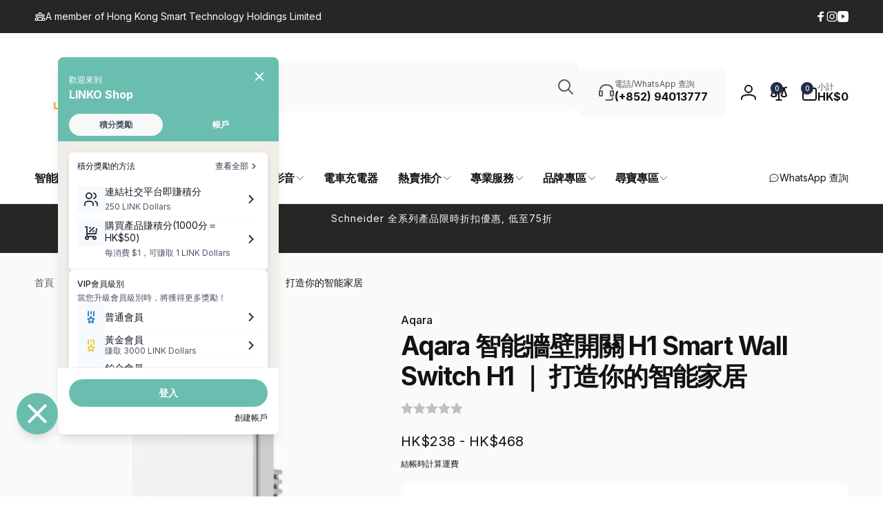

--- FILE ---
content_type: text/html; charset=utf-8
request_url: https://linko.shop/products/aqara-smart-wall-switch-h1-ws-euk
body_size: 67797
content:










    
    
    
    
    
    
















            <style>
                #customer_register_link,
                .customer-login__register,
                .account--register,
                #customer_login .customer__link--centered,
                #customer_login .Link--secondary, 
                .customer-login .button.btn-secondary ~ .hr-or,
                .customer-login .button.btn-secondary ~ .accounts__create-customer,
                .customer-login:has(.button.btn-secondary) .hr-or,
                .customer-login:has(.button.btn-secondary) .accounts__create-customer
                {
                    display: none !important;
                }
            </style>
            



<!doctype html>
<html class="no-js" lang="zh-HK" dir="ltr">
  <head><link href="//linko.shop/cdn/shop/t/32/assets/bss-hide-variant.css?v=65267802373941846231768028680" rel="stylesheet" type="text/css" media="all" />

<link href="//linko.shop/cdn/shop/t/32/assets/tiny.content.min.css?26121" rel="stylesheet" type="text/css" media="all" />

<link href="//linko.shop/cdn/shop/t/32/assets/bss-hide-variant.css?v=65267802373941846231768028680" rel="stylesheet" type="text/css" media="all" />
    <meta charset="utf-8">
    <meta http-equiv="X-UA-Compatible" content="IE=edge">
    <meta name="viewport" content="width=device-width,initial-scale=1">
    <meta name="theme-color" content="">
    <link rel="canonical" href="https://linko.shop/products/aqara-smart-wall-switch-h1-ws-euk">
    <link rel="preconnect" href="https://cdn.shopify.com" crossorigin><link rel="shortcut icon" type="image/png" href="//linko.shop/cdn/shop/files/Favicon.png?crop=center&height=96&v=1633428393&width=96">
      <link rel="apple-touch-icon" type="image/png" href="//linko.shop/cdn/shop/files/Favicon.png?crop=center&height=180&v=1633428393&width=180">

    
<link rel="preload" as="font" href="//linko.shop/cdn/fonts/inter/inter_n4.b2a3f24c19b4de56e8871f609e73ca7f6d2e2bb9.woff2" type="font/woff2" crossorigin><link rel="preload" as="font" href="//linko.shop/cdn/fonts/inter/inter_n7.02711e6b374660cfc7915d1afc1c204e633421e4.woff2" type="font/woff2" crossorigin>
<title>
        Aqara 智能牆壁開關 H1 Smart Wall Switch H1 ｜ 打造你的智能家居
</title>

      
        <meta name="description" content="探索Aqara智能牆壁開關H1 - 可通過HomeKit、Siri語音控制，實現智慧家居控制。支援多種開關類型，可與現有開關配對，提升家居控制體驗。支援手機App遠程控制，讓您隨時隨地掌握開關狀態。簡單易安裝，小巧輕便。立即訂購，實現智慧、便捷的家居控制。">
      


<meta property="og:site_name" content="LINKO Shop">
<meta property="og:url" content="https://linko.shop/products/aqara-smart-wall-switch-h1-ws-euk">
<meta property="og:title" content="Aqara 智能牆壁開關 H1 Smart Wall Switch H1 ｜ 打造你的智能家居">
<meta property="og:type" content="product">
<meta property="og:description" content="探索Aqara智能牆壁開關H1 - 可通過HomeKit、Siri語音控制，實現智慧家居控制。支援多種開關類型，可與現有開關配對，提升家居控制體驗。支援手機App遠程控制，讓您隨時隨地掌握開關狀態。簡單易安裝，小巧輕便。立即訂購，實現智慧、便捷的家居控制。"><meta property="og:image" content="http://linko.shop/cdn/shop/products/aqara-h1-smart-wall-switch-h1-273317.png?v=1680999839">
  <meta property="og:image:secure_url" content="https://linko.shop/cdn/shop/products/aqara-h1-smart-wall-switch-h1-273317.png?v=1680999839">
  <meta property="og:image:width" content="400">
  <meta property="og:image:height" content="400"><meta property="og:price:amount" content="238">
  <meta property="og:price:currency" content="HKD"><meta name="twitter:card" content="summary_large_image">
<meta name="twitter:title" content="Aqara 智能牆壁開關 H1 Smart Wall Switch H1 ｜ 打造你的智能家居">
<meta name="twitter:description" content="探索Aqara智能牆壁開關H1 - 可通過HomeKit、Siri語音控制，實現智慧家居控制。支援多種開關類型，可與現有開關配對，提升家居控制體驗。支援手機App遠程控制，讓您隨時隨地掌握開關狀態。簡單易安裝，小巧輕便。立即訂購，實現智慧、便捷的家居控制。">
<script>
      window.shopUrl = 'https://linko.shop';
      window.routes = {
        cart_url: '/cart',
        cart_add_url: '/cart/add',
        cart_change_url: '/cart/change',
        cart_update_url: '/cart/update',
        predictive_search_url: '/search/suggest',
        search_url: '/search',
        product_recommendations_url: '/recommendations/products'
      };

      window.photoswipeUrls = {
        lib: '//linko.shop/cdn/shop/t/32/assets/photoswipe.umd.min.js?v=26433048617275824511756474660',
        loaded: false
      };

      window.hasQuickAddDrawer = false;
      window.hasQuickViewModal = false;

      window.cartStrings = {
        error: `購物車更新錯誤，請再次嘗試。`,
        quantityError: `你只能加[quantity]此產品去你的購物車？`,
        success: `這商品已加入購物車`
      }

      window.variantStrings = {
        addToCart: `加入購物車`,
        soldOut: `售罄`,
        unavailable: `不可用`,
        unavailable_with_option: `[value] - 不可用`
      }

      window.accessibilityStrings = {
        imageAvailable: `圖片[index]可用`,
        shareSuccess: `鏈接已復製到剪貼板`,
        copyToClipboard: `複製鏈接`,
        pauseSlideshow: `停止上一張幻燈片`,
        playSlideshow: `播放上一張幻燈片`,countdownExpiredMsg: `計時倒數已過期`,
        passwordVisibilityShow: `顯示密碼`,
        passwordVisibilityHide: `隐藏密碼`
      };window.recentlyViewedStrings = {
          empty: "没有瀏覽過的產品"
        };
        window.recentlyViewedLimit = 10;window.currentProduct = {
            id: 7611639988448,
            url: "\/products\/aqara-smart-wall-switch-h1-ws-euk",
            image: "\/\/linko.shop\/cdn\/shop\/products\/aqara-h1-smart-wall-switch-h1-273317.png?v=1680999839\u0026width=100"};window.addedCompareStrings = {
          success: "已加入比較列表"
        };window.freeShippingBarExcludeProducts =[];window.moneyFormat = "HK${{amount_no_decimals}}";
      window.loadedBackgroundColorSwatches =false;
      window.currencyMain = "HKD";
      window.appearAnimate = true;
      window.hideUnavailableOptions = true;
    </script><script>window.performance && window.performance.mark && window.performance.mark('shopify.content_for_header.start');</script><meta name="google-site-verification" content="qlIPwAFC_m2RdGiIiszmX6AhJCJoRNtvDCtbQWm7-00">
<meta name="google-site-verification" content="jxEtfN0htCjZ52bOQ-75abip59fzwtt92WTykoEdAOs">
<meta id="shopify-digital-wallet" name="shopify-digital-wallet" content="/8061976661/digital_wallets/dialog">
<meta name="shopify-checkout-api-token" content="c8ef2449d7ee506d1674d365fc826ed4">
<meta id="in-context-paypal-metadata" data-shop-id="8061976661" data-venmo-supported="false" data-environment="production" data-locale="en_US" data-paypal-v4="true" data-currency="HKD">
<link rel="alternate" type="application/json+oembed" href="https://linko.shop/products/aqara-smart-wall-switch-h1-ws-euk.oembed">
<script async="async" src="/checkouts/internal/preloads.js?locale=zh-HK"></script>
<link rel="preconnect" href="https://shop.app" crossorigin="anonymous">
<script async="async" src="https://shop.app/checkouts/internal/preloads.js?locale=zh-HK&shop_id=8061976661" crossorigin="anonymous"></script>
<script id="apple-pay-shop-capabilities" type="application/json">{"shopId":8061976661,"countryCode":"HK","currencyCode":"HKD","merchantCapabilities":["supports3DS"],"merchantId":"gid:\/\/shopify\/Shop\/8061976661","merchantName":"LINKO Shop","requiredBillingContactFields":["postalAddress","email","phone"],"requiredShippingContactFields":["postalAddress","email","phone"],"shippingType":"shipping","supportedNetworks":["visa","masterCard","amex"],"total":{"type":"pending","label":"LINKO Shop","amount":"1.00"},"shopifyPaymentsEnabled":true,"supportsSubscriptions":true}</script>
<script id="shopify-features" type="application/json">{"accessToken":"c8ef2449d7ee506d1674d365fc826ed4","betas":["rich-media-storefront-analytics"],"domain":"linko.shop","predictiveSearch":false,"shopId":8061976661,"locale":"en"}</script>
<script>var Shopify = Shopify || {};
Shopify.shop = "linko-shop.myshopify.com";
Shopify.locale = "zh-HK";
Shopify.currency = {"active":"HKD","rate":"1.0"};
Shopify.country = "HK";
Shopify.theme = {"name":"已更新 已更新 Updated copy of Updated copy of Updated...","id":153291194592,"schema_name":"Woodstock","schema_version":"3.0.0","theme_store_id":2239,"role":"main"};
Shopify.theme.handle = "null";
Shopify.theme.style = {"id":null,"handle":null};
Shopify.cdnHost = "linko.shop/cdn";
Shopify.routes = Shopify.routes || {};
Shopify.routes.root = "/";</script>
<script type="module">!function(o){(o.Shopify=o.Shopify||{}).modules=!0}(window);</script>
<script>!function(o){function n(){var o=[];function n(){o.push(Array.prototype.slice.apply(arguments))}return n.q=o,n}var t=o.Shopify=o.Shopify||{};t.loadFeatures=n(),t.autoloadFeatures=n()}(window);</script>
<script>
  window.ShopifyPay = window.ShopifyPay || {};
  window.ShopifyPay.apiHost = "shop.app\/pay";
  window.ShopifyPay.redirectState = null;
</script>
<script id="shop-js-analytics" type="application/json">{"pageType":"product"}</script>
<script defer="defer" async type="module" src="//linko.shop/cdn/shopifycloud/shop-js/modules/v2/client.init-shop-cart-sync_C5BV16lS.en.esm.js"></script>
<script defer="defer" async type="module" src="//linko.shop/cdn/shopifycloud/shop-js/modules/v2/chunk.common_CygWptCX.esm.js"></script>
<script type="module">
  await import("//linko.shop/cdn/shopifycloud/shop-js/modules/v2/client.init-shop-cart-sync_C5BV16lS.en.esm.js");
await import("//linko.shop/cdn/shopifycloud/shop-js/modules/v2/chunk.common_CygWptCX.esm.js");

  window.Shopify.SignInWithShop?.initShopCartSync?.({"fedCMEnabled":true,"windoidEnabled":true});

</script>
<script>
  window.Shopify = window.Shopify || {};
  if (!window.Shopify.featureAssets) window.Shopify.featureAssets = {};
  window.Shopify.featureAssets['shop-js'] = {"shop-cart-sync":["modules/v2/client.shop-cart-sync_ZFArdW7E.en.esm.js","modules/v2/chunk.common_CygWptCX.esm.js"],"init-fed-cm":["modules/v2/client.init-fed-cm_CmiC4vf6.en.esm.js","modules/v2/chunk.common_CygWptCX.esm.js"],"shop-button":["modules/v2/client.shop-button_tlx5R9nI.en.esm.js","modules/v2/chunk.common_CygWptCX.esm.js"],"shop-cash-offers":["modules/v2/client.shop-cash-offers_DOA2yAJr.en.esm.js","modules/v2/chunk.common_CygWptCX.esm.js","modules/v2/chunk.modal_D71HUcav.esm.js"],"init-windoid":["modules/v2/client.init-windoid_sURxWdc1.en.esm.js","modules/v2/chunk.common_CygWptCX.esm.js"],"shop-toast-manager":["modules/v2/client.shop-toast-manager_ClPi3nE9.en.esm.js","modules/v2/chunk.common_CygWptCX.esm.js"],"init-shop-email-lookup-coordinator":["modules/v2/client.init-shop-email-lookup-coordinator_B8hsDcYM.en.esm.js","modules/v2/chunk.common_CygWptCX.esm.js"],"init-shop-cart-sync":["modules/v2/client.init-shop-cart-sync_C5BV16lS.en.esm.js","modules/v2/chunk.common_CygWptCX.esm.js"],"avatar":["modules/v2/client.avatar_BTnouDA3.en.esm.js"],"pay-button":["modules/v2/client.pay-button_FdsNuTd3.en.esm.js","modules/v2/chunk.common_CygWptCX.esm.js"],"init-customer-accounts":["modules/v2/client.init-customer-accounts_DxDtT_ad.en.esm.js","modules/v2/client.shop-login-button_C5VAVYt1.en.esm.js","modules/v2/chunk.common_CygWptCX.esm.js","modules/v2/chunk.modal_D71HUcav.esm.js"],"init-shop-for-new-customer-accounts":["modules/v2/client.init-shop-for-new-customer-accounts_ChsxoAhi.en.esm.js","modules/v2/client.shop-login-button_C5VAVYt1.en.esm.js","modules/v2/chunk.common_CygWptCX.esm.js","modules/v2/chunk.modal_D71HUcav.esm.js"],"shop-login-button":["modules/v2/client.shop-login-button_C5VAVYt1.en.esm.js","modules/v2/chunk.common_CygWptCX.esm.js","modules/v2/chunk.modal_D71HUcav.esm.js"],"init-customer-accounts-sign-up":["modules/v2/client.init-customer-accounts-sign-up_CPSyQ0Tj.en.esm.js","modules/v2/client.shop-login-button_C5VAVYt1.en.esm.js","modules/v2/chunk.common_CygWptCX.esm.js","modules/v2/chunk.modal_D71HUcav.esm.js"],"shop-follow-button":["modules/v2/client.shop-follow-button_Cva4Ekp9.en.esm.js","modules/v2/chunk.common_CygWptCX.esm.js","modules/v2/chunk.modal_D71HUcav.esm.js"],"checkout-modal":["modules/v2/client.checkout-modal_BPM8l0SH.en.esm.js","modules/v2/chunk.common_CygWptCX.esm.js","modules/v2/chunk.modal_D71HUcav.esm.js"],"lead-capture":["modules/v2/client.lead-capture_Bi8yE_yS.en.esm.js","modules/v2/chunk.common_CygWptCX.esm.js","modules/v2/chunk.modal_D71HUcav.esm.js"],"shop-login":["modules/v2/client.shop-login_D6lNrXab.en.esm.js","modules/v2/chunk.common_CygWptCX.esm.js","modules/v2/chunk.modal_D71HUcav.esm.js"],"payment-terms":["modules/v2/client.payment-terms_CZxnsJam.en.esm.js","modules/v2/chunk.common_CygWptCX.esm.js","modules/v2/chunk.modal_D71HUcav.esm.js"]};
</script>
<script>(function() {
  var isLoaded = false;
  function asyncLoad() {
    if (isLoaded) return;
    isLoaded = true;
    var urls = ["https:\/\/ufe.helixo.co\/scripts\/sdk.min.js?shop=linko-shop.myshopify.com","https:\/\/chimpstatic.com\/mcjs-connected\/js\/users\/3db50479f18d6785a022be7eb\/96fcc3b1f8aa813d06f63e53e.js?shop=linko-shop.myshopify.com","https:\/\/pickup-location-app.shipany.io\/shopify\/344dfd3e-3269-453b-8ad0-5800da50871e-Delivery-Options\/Shopify-App-Delivery-Options.js?shop=linko-shop.myshopify.com","https:\/\/cdn.nfcube.com\/instafeed-385d67355ba1ddd202206b0bf46c7e14.js?shop=linko-shop.myshopify.com","\/\/cdn.shopify.com\/proxy\/845fbab6487a2b4568223f0ee5462ae74fbba15e24572479b3d24913f7c9dd37\/tags.akohub.com\/widget.js?id=0e706e437d91fcfb68faf91389af26cd9a641ded326137d291bad67f790f1ba1\u0026ts=1755157121209\u0026shop=linko-shop.myshopify.com\u0026sp-cache-control=cHVibGljLCBtYXgtYWdlPTkwMA"];
    for (var i = 0; i < urls.length; i++) {
      var s = document.createElement('script');
      s.type = 'text/javascript';
      s.async = true;
      s.src = urls[i];
      var x = document.getElementsByTagName('script')[0];
      x.parentNode.insertBefore(s, x);
    }
  };
  if(window.attachEvent) {
    window.attachEvent('onload', asyncLoad);
  } else {
    window.addEventListener('load', asyncLoad, false);
  }
})();</script>
<script id="__st">var __st={"a":8061976661,"offset":28800,"reqid":"be998469-2d01-4574-9d24-ce20f7a6c355-1768690022","pageurl":"linko.shop\/products\/aqara-smart-wall-switch-h1-ws-euk","u":"a01ae673fb0f","p":"product","rtyp":"product","rid":7611639988448};</script>
<script>window.ShopifyPaypalV4VisibilityTracking = true;</script>
<script id="captcha-bootstrap">!function(){'use strict';const t='contact',e='account',n='new_comment',o=[[t,t],['blogs',n],['comments',n],[t,'customer']],c=[[e,'customer_login'],[e,'guest_login'],[e,'recover_customer_password'],[e,'create_customer']],r=t=>t.map((([t,e])=>`form[action*='/${t}']:not([data-nocaptcha='true']) input[name='form_type'][value='${e}']`)).join(','),a=t=>()=>t?[...document.querySelectorAll(t)].map((t=>t.form)):[];function s(){const t=[...o],e=r(t);return a(e)}const i='password',u='form_key',d=['recaptcha-v3-token','g-recaptcha-response','h-captcha-response',i],f=()=>{try{return window.sessionStorage}catch{return}},m='__shopify_v',_=t=>t.elements[u];function p(t,e,n=!1){try{const o=window.sessionStorage,c=JSON.parse(o.getItem(e)),{data:r}=function(t){const{data:e,action:n}=t;return t[m]||n?{data:e,action:n}:{data:t,action:n}}(c);for(const[e,n]of Object.entries(r))t.elements[e]&&(t.elements[e].value=n);n&&o.removeItem(e)}catch(o){console.error('form repopulation failed',{error:o})}}const l='form_type',E='cptcha';function T(t){t.dataset[E]=!0}const w=window,h=w.document,L='Shopify',v='ce_forms',y='captcha';let A=!1;((t,e)=>{const n=(g='f06e6c50-85a8-45c8-87d0-21a2b65856fe',I='https://cdn.shopify.com/shopifycloud/storefront-forms-hcaptcha/ce_storefront_forms_captcha_hcaptcha.v1.5.2.iife.js',D={infoText:'Protected by hCaptcha',privacyText:'Privacy',termsText:'Terms'},(t,e,n)=>{const o=w[L][v],c=o.bindForm;if(c)return c(t,g,e,D).then(n);var r;o.q.push([[t,g,e,D],n]),r=I,A||(h.body.append(Object.assign(h.createElement('script'),{id:'captcha-provider',async:!0,src:r})),A=!0)});var g,I,D;w[L]=w[L]||{},w[L][v]=w[L][v]||{},w[L][v].q=[],w[L][y]=w[L][y]||{},w[L][y].protect=function(t,e){n(t,void 0,e),T(t)},Object.freeze(w[L][y]),function(t,e,n,w,h,L){const[v,y,A,g]=function(t,e,n){const i=e?o:[],u=t?c:[],d=[...i,...u],f=r(d),m=r(i),_=r(d.filter((([t,e])=>n.includes(e))));return[a(f),a(m),a(_),s()]}(w,h,L),I=t=>{const e=t.target;return e instanceof HTMLFormElement?e:e&&e.form},D=t=>v().includes(t);t.addEventListener('submit',(t=>{const e=I(t);if(!e)return;const n=D(e)&&!e.dataset.hcaptchaBound&&!e.dataset.recaptchaBound,o=_(e),c=g().includes(e)&&(!o||!o.value);(n||c)&&t.preventDefault(),c&&!n&&(function(t){try{if(!f())return;!function(t){const e=f();if(!e)return;const n=_(t);if(!n)return;const o=n.value;o&&e.removeItem(o)}(t);const e=Array.from(Array(32),(()=>Math.random().toString(36)[2])).join('');!function(t,e){_(t)||t.append(Object.assign(document.createElement('input'),{type:'hidden',name:u})),t.elements[u].value=e}(t,e),function(t,e){const n=f();if(!n)return;const o=[...t.querySelectorAll(`input[type='${i}']`)].map((({name:t})=>t)),c=[...d,...o],r={};for(const[a,s]of new FormData(t).entries())c.includes(a)||(r[a]=s);n.setItem(e,JSON.stringify({[m]:1,action:t.action,data:r}))}(t,e)}catch(e){console.error('failed to persist form',e)}}(e),e.submit())}));const S=(t,e)=>{t&&!t.dataset[E]&&(n(t,e.some((e=>e===t))),T(t))};for(const o of['focusin','change'])t.addEventListener(o,(t=>{const e=I(t);D(e)&&S(e,y())}));const B=e.get('form_key'),M=e.get(l),P=B&&M;t.addEventListener('DOMContentLoaded',(()=>{const t=y();if(P)for(const e of t)e.elements[l].value===M&&p(e,B);[...new Set([...A(),...v().filter((t=>'true'===t.dataset.shopifyCaptcha))])].forEach((e=>S(e,t)))}))}(h,new URLSearchParams(w.location.search),n,t,e,['guest_login'])})(!0,!1)}();</script>
<script integrity="sha256-4kQ18oKyAcykRKYeNunJcIwy7WH5gtpwJnB7kiuLZ1E=" data-source-attribution="shopify.loadfeatures" defer="defer" src="//linko.shop/cdn/shopifycloud/storefront/assets/storefront/load_feature-a0a9edcb.js" crossorigin="anonymous"></script>
<script crossorigin="anonymous" defer="defer" src="//linko.shop/cdn/shopifycloud/storefront/assets/shopify_pay/storefront-65b4c6d7.js?v=20250812"></script>
<script data-source-attribution="shopify.dynamic_checkout.dynamic.init">var Shopify=Shopify||{};Shopify.PaymentButton=Shopify.PaymentButton||{isStorefrontPortableWallets:!0,init:function(){window.Shopify.PaymentButton.init=function(){};var t=document.createElement("script");t.src="https://linko.shop/cdn/shopifycloud/portable-wallets/latest/portable-wallets.en.js",t.type="module",document.head.appendChild(t)}};
</script>
<script data-source-attribution="shopify.dynamic_checkout.buyer_consent">
  function portableWalletsHideBuyerConsent(e){var t=document.getElementById("shopify-buyer-consent"),n=document.getElementById("shopify-subscription-policy-button");t&&n&&(t.classList.add("hidden"),t.setAttribute("aria-hidden","true"),n.removeEventListener("click",e))}function portableWalletsShowBuyerConsent(e){var t=document.getElementById("shopify-buyer-consent"),n=document.getElementById("shopify-subscription-policy-button");t&&n&&(t.classList.remove("hidden"),t.removeAttribute("aria-hidden"),n.addEventListener("click",e))}window.Shopify?.PaymentButton&&(window.Shopify.PaymentButton.hideBuyerConsent=portableWalletsHideBuyerConsent,window.Shopify.PaymentButton.showBuyerConsent=portableWalletsShowBuyerConsent);
</script>
<script>
  function portableWalletsCleanup(e){e&&e.src&&console.error("Failed to load portable wallets script "+e.src);var t=document.querySelectorAll("shopify-accelerated-checkout .shopify-payment-button__skeleton, shopify-accelerated-checkout-cart .wallet-cart-button__skeleton"),e=document.getElementById("shopify-buyer-consent");for(let e=0;e<t.length;e++)t[e].remove();e&&e.remove()}function portableWalletsNotLoadedAsModule(e){e instanceof ErrorEvent&&"string"==typeof e.message&&e.message.includes("import.meta")&&"string"==typeof e.filename&&e.filename.includes("portable-wallets")&&(window.removeEventListener("error",portableWalletsNotLoadedAsModule),window.Shopify.PaymentButton.failedToLoad=e,"loading"===document.readyState?document.addEventListener("DOMContentLoaded",window.Shopify.PaymentButton.init):window.Shopify.PaymentButton.init())}window.addEventListener("error",portableWalletsNotLoadedAsModule);
</script>

<script type="module" src="https://linko.shop/cdn/shopifycloud/portable-wallets/latest/portable-wallets.en.js" onError="portableWalletsCleanup(this)" crossorigin="anonymous"></script>
<script nomodule>
  document.addEventListener("DOMContentLoaded", portableWalletsCleanup);
</script>

<link id="shopify-accelerated-checkout-styles" rel="stylesheet" media="screen" href="https://linko.shop/cdn/shopifycloud/portable-wallets/latest/accelerated-checkout-backwards-compat.css" crossorigin="anonymous">
<style id="shopify-accelerated-checkout-cart">
        #shopify-buyer-consent {
  margin-top: 1em;
  display: inline-block;
  width: 100%;
}

#shopify-buyer-consent.hidden {
  display: none;
}

#shopify-subscription-policy-button {
  background: none;
  border: none;
  padding: 0;
  text-decoration: underline;
  font-size: inherit;
  cursor: pointer;
}

#shopify-subscription-policy-button::before {
  box-shadow: none;
}

      </style>

<script>window.performance && window.performance.mark && window.performance.mark('shopify.content_for_header.end');</script>

    <script src="//linko.shop/cdn/shop/t/32/assets/critical-global.js?v=150977406337688601831756474660" defer="defer"></script>
    <script src="//linko.shop/cdn/shop/t/32/assets/motion.min.js?v=71979496349861598611756474660" defer="defer"></script><style>@font-face {
  font-family: Inter;
  font-weight: 400;
  font-style: normal;
  font-display: swap;
  src: url("//linko.shop/cdn/fonts/inter/inter_n4.b2a3f24c19b4de56e8871f609e73ca7f6d2e2bb9.woff2") format("woff2"),
       url("//linko.shop/cdn/fonts/inter/inter_n4.af8052d517e0c9ffac7b814872cecc27ae1fa132.woff") format("woff");
}
@font-face {
  font-family: Inter;
  font-weight: 700;
  font-style: normal;
  font-display: swap;
  src: url("//linko.shop/cdn/fonts/inter/inter_n7.02711e6b374660cfc7915d1afc1c204e633421e4.woff2") format("woff2"),
       url("//linko.shop/cdn/fonts/inter/inter_n7.6dab87426f6b8813070abd79972ceaf2f8d3b012.woff") format("woff");
}
@font-face {
  font-family: Inter;
  font-weight: 400;
  font-style: italic;
  font-display: swap;
  src: url("//linko.shop/cdn/fonts/inter/inter_i4.feae1981dda792ab80d117249d9c7e0f1017e5b3.woff2") format("woff2"),
       url("//linko.shop/cdn/fonts/inter/inter_i4.62773b7113d5e5f02c71486623cf828884c85c6e.woff") format("woff");
}
@font-face {
  font-family: Inter;
  font-weight: 700;
  font-style: italic;
  font-display: swap;
  src: url("//linko.shop/cdn/fonts/inter/inter_i7.b377bcd4cc0f160622a22d638ae7e2cd9b86ea4c.woff2") format("woff2"),
       url("//linko.shop/cdn/fonts/inter/inter_i7.7c69a6a34e3bb44fcf6f975857e13b9a9b25beb4.woff") format("woff");
}
@font-face {
  font-family: Inter;
  font-weight: 500;
  font-style: normal;
  font-display: swap;
  src: url("//linko.shop/cdn/fonts/inter/inter_n5.d7101d5e168594dd06f56f290dd759fba5431d97.woff2") format("woff2"),
       url("//linko.shop/cdn/fonts/inter/inter_n5.5332a76bbd27da00474c136abb1ca3cbbf259068.woff") format("woff");
}
@font-face {
  font-family: Inter;
  font-weight: 600;
  font-style: normal;
  font-display: swap;
  src: url("//linko.shop/cdn/fonts/inter/inter_n6.771af0474a71b3797eb38f3487d6fb79d43b6877.woff2") format("woff2"),
       url("//linko.shop/cdn/fonts/inter/inter_n6.88c903d8f9e157d48b73b7777d0642925bcecde7.woff") format("woff");
}

:root,.color-background-1 {
			--color-foreground: 18, 18, 18;
			--color-background: 255, 255, 255;
			--gradient-background: #ffffff;
			--color-button-text: 255, 255, 255;
			--color-button: 33, 44, 77;
			--color-sale-off-price: 239, 68, 68;
			--color-compare-at-price: 148, 163, 184;
			--color-review-stars: 251, 191, 36;
			--color-background-input: 250, 250, 250;--free-shipping-tracking-background:linear-gradient(269.94deg, rgba(239, 68, 68, 1) 0.05%, rgba(251, 191, 36, 1) 99.95%);--color-text-message-success: 22, 101, 52;
			--color-background-message-success: 239, 253, 244;
			--color-text-message-warning: 160, 98, 7;
			--color-background-message-warning: 254, 252, 232;
			--color-text-message-error: 152, 28, 27;
			--color-background-message-error: 254, 242, 242;	
		}
.color-background-2 {
			--color-foreground: 0, 0, 0;
			--color-background: 250, 250, 250;
			--gradient-background: #fafafa;
			--color-button-text: 255, 255, 255;
			--color-button: 37, 99, 235;
			--color-sale-off-price: 239, 68, 68;
			--color-compare-at-price: 148, 163, 184;
			--color-review-stars: 251, 191, 36;
			--color-background-input: 255, 255, 255;--free-shipping-tracking-background:linear-gradient(269.94deg, rgba(239, 68, 68, 1) 0.05%, rgba(251, 191, 36, 1) 99.95%);--color-text-message-success: 22, 101, 52;
			--color-background-message-success: 239, 253, 244;
			--color-text-message-warning: 160, 98, 7;
			--color-background-message-warning: 254, 252, 232;
			--color-text-message-error: 152, 28, 27;
			--color-background-message-error: 254, 242, 242;	
		}
.color-inverse {
			--color-foreground: 250, 250, 250;
			--color-background: 38, 38, 38;
			--gradient-background: #262626;
			--color-button-text: 255, 255, 255;
			--color-button: 44, 145, 244;
			--color-sale-off-price: 239, 68, 68;
			--color-compare-at-price: 115, 115, 115;
			--color-review-stars: 4, 69, 202;
			--color-background-input: 23, 23, 23;--free-shipping-tracking-background:linear-gradient(269.94deg, rgba(239, 68, 68, 1) 0.05%, rgba(251, 191, 36, 1) 99.95%);--color-text-message-success: 22, 101, 52;
			--color-background-message-success: 239, 253, 244;
			--color-text-message-warning: 160, 98, 7;
			--color-background-message-warning: 254, 252, 232;
			--color-text-message-error: 152, 28, 27;
			--color-background-message-error: 254, 242, 242;	
		}:root {
		--font-body-family: Inter, sans-serif;
		--font-body-style: normal;
		--font-body-weight: 400;
		--font-body-weight-bold: 700;
		--font-body-weight-medium:500;
		--font-body-weight-large:600;

		--font-heading-family: Inter, sans-serif;
		--font-heading-style: normal;
		--font-heading-weight: 400;
		--font-heading-weight-bold: 700;
		--font-heading-weight-rte-bold: 700;
		--font-heading-weight-semi-bold:600;
		--font-heading-weight-medium:500;

		--font-origin-body-scale: 1.0;
		--font-origin-heading-scale: 1.0;
		--custom-font-scale: 1.0;

		--font-body-scale: calc(var(--custom-font-scale) * var(--font-origin-body-scale));
		--font-heading-scale: calc(var(--custom-font-scale) * var(--font-origin-heading-scale));

		--color-global-shadow: 18, 18, 18;

		--card-heading-product-weight: var(--font-heading-weight-semi-bold);--font-button-family: var(--font-heading-family);
			--font-button-style: var(--font-heading-style);
			--font-button-weight: var(--font-heading-weight);
			--font-button-weight-medium: var(--font-heading-weight-medium);
			--font-origin-button-scale: var(--font-origin-heading-scale);
			--font-button-weight-bold: var(--font-heading-weight-semi-bold);--font-button-scale: calc(var(--custom-font-scale) * var(--font-origin-button-scale));
		
		--page-width: 144rem;
		--page-width-margin: 0rem;

		--transform-direction: -1;
		--left-holder: left;
		--right-holder: right;
		--center-holder: center;

		--product-card-text-alignment: var(--left-holder);
		--product-card-border-opacity: 0.05;
		--product-card-padding: 2rem;
		--product-card-content-padding: 0;
		--product-card-shadow-position: -1px;
		--product-card-shadow-opacity: 0.15;
		--product-card-border-radius: 0px;--product-card-border-radius-image: 0px;--product-card-shadow-distance: 8rem;
		
		--collection-card-text-alignment: var(--left-holder);
		--collection-card-border-radius: 1.6rem;
		
		--color-sale-badge-foreground: 220, 38, 38;
		--color-sale-badge-background: 254, 242, 242;
		--color-sold-out-badge-foreground: 234, 92, 92;
		--color-sold-out-badge-background: 255, 255, 255;
		--color-custom-badge-1-foreground: 22, 163, 74;
		--color-custom-badge-1-background: 240, 253, 244;
		--color-custom-badge-2-foreground: 255, 255, 255;
		--color-custom-badge-2-background: 6, 5, 227;
		--color-custom-badge-3-foreground: 255, 255, 255;
		--color-custom-badge-3-background: 0, 0, 0;
		--color-custom-badge-4-foreground: 255, 255, 255;
		--color-custom-badge-4-background: 24, 206, 8;
		--color-custom-badge-5-foreground: 0, 0, 0;
		--color-custom-badge-5-background: 138, 255, 248;
		--color-blog-card-badge-foreground: 0, 0, 0;
		--color-blog-card-badge-background: 255, 255, 255;

		--spacing-sections-desktop: 0px;
		--spacing-sections-mobile: 0px;

		--grid-desktop-vertical-spacing: 28px;
		--grid-desktop-horizontal-spacing: 28px;
		--grid-mobile-vertical-spacing: 14px;
		--grid-mobile-horizontal-spacing: 14px;

		--variants-pills-color-radius:50%;
		--card-product-color-radius:50%;/* Deprecated variables - will be removed in the next version */
		--font-body-weight-500: var(--font-body-weight-medium);
	}

	:root, .color-background-1, .color-background-2, .color-inverse {
		--color-button-outline: var(--color-button-text);
		--color-button-text-outline: var(--color-button);
		--color-link: var(--color-foreground);
		--color-line: rgb(var(--color-foreground), .3);
		--color-card-hover: var(--color-foreground);
		--color-accent-text: var(--color-highlight);
		--color-price-foreground: var(--color-foreground);
		--color-review-stars-foreground: var(--color-review-stars);
		--color-highlight: var(--color-button);
	}

	body, .color-background-1, .color-background-2, .color-inverse {
		color: rgb(var(--color-foreground));
		background-color: rgb(var(--color-background));
	}*,
		*::before,
		*::after {
			box-sizing: inherit;
		}

		html {
			box-sizing: border-box;
			font-size: calc(var(--font-body-scale) * 62.5%);
			height: 100%;
		}

		body {
			display: grid;
			grid-template-rows: auto auto 1fr auto;
			grid-template-columns: 100%;
			min-height: 100%;
			margin: 0;
			font-size: 1.6rem;
			line-height: calc(1 + 0.6 / var(--font-body-scale));
			font-family: var(--font-body-family);
			font-style: var(--font-body-style);
			font-weight: var(--font-body-weight);
		}ul.grid.contains-card--product {
			--grid-horizontal-spacing: 0rem;
			--grid-mobile-vertical-spacing: 0rem;
			--grid-desktop-vertical-spacing: 0rem;
			row-gap: 0rem;
		}.card-wrapper--product {
			border: 1px solid rgb(var(--color-foreground), var(--product-card-border-opacity));
		}appear-animate-single:not(.appear) {
			transform: scale(1.5);
			opacity: 0;
		}
		.js .appear-animate-item-in-list:not(.done) {
			transform: translateY(3rem);
			opacity: 0;
		}
		@media(min-width: 750px) {
			use-animate img {
				opacity: 0;
				transform: scale(1.1);
			}
		}.js appear-animate-list:not(.start) .card-wrapper--product {
				--product-card-border-opacity: 0;
			}.card__heading--collection a:before {
				content: "";
			}@media(hover: hover) and (min-width: 990px) {
			.card__quick-buttons {
				position: absolute;
				top: calc(100% + 1rem);
				inset-inline: var(--product-card-padding);
				opacity: 0;
				visibility: hidden;
				transition: opacity 300ms ease, top 300ms ease;
			}

			.card-wrapper--product:hover .card__quick-buttons {
				opacity: 1;
				top: calc(100% - 2rem - var(--product-card-shadow-position));
				visibility: visible;
			}
		}</style><link href="//linko.shop/cdn/shop/t/32/assets/critical-base.css?v=46358535494588453011756474660" rel="stylesheet" type="text/css" media="all" />
    <link rel="stylesheet" href="//linko.shop/cdn/shop/t/32/assets/component-card.css?v=153993492479255786521756474659" media="print" onload="this.media='all'"><script>document.documentElement.className = document.documentElement.className.replace('no-js', 'js');
    if (Shopify.designMode) {
      document.documentElement.classList.add('shopify-design-mode');
    }
    </script>
  <!-- BEGIN app block: shopify://apps/ako-marketing/blocks/app/6be42e89-1d91-4a6a-bf9b-0d947ea5bfb8 --><!-- BEGIN app snippet: setup -->

<script>
  window.Akohub = Object.assign({}, window.Akohub, {"shop":{"moneyFormat":"${{amount_no_decimals}}","isMultiPassEnabled":false,"enabledPlatforms":["google","instagram","facebook"],"features":["Google","Instagram","Discount","Retargeting","LoyaltyVIP","CheckoutReward","TieredDiscount","POS","KlaviyoEvent","JudgeMe","Referral","Loyalty","StoreCredit","AnalyzeCartSubtotalSelector","AnalyzeDrawerSubtotalSelector","AIMarketing","SocialLogin"],"cdnHostName":"https://tags.akohub.com","hostName":"https://app.akohub.com","appProxyPath":"/apps/akohub/","currency":"HKD","timezone":"Asia/Hong_Kong"},"pointsSetting":{"pointName":{"singular":"LINK Dollar","plural":"LINK Dollars"},"discountLimit":{"percentage":"50","type":"percentage"},"title":"LINKO Shop","pointBackRate":{"spent":"1","points":"1"},"pointRedeemRate":{"points":"1000","cashBack":"50"},"enabled":true,"redemptionTitle":"redeem points:","redeemThreshold":0,"decimalPlaces":0},"walletSetting":{"enabled":false,"redemptionTitle":"redeem points:","redeemThreshold":0,"decimalPlaces":0},"vipSetting":{"enabled":true,"vips":[{"perks":[],"rewards":[],"checkoutReward":null,"id":"6AZz5SOj5B2jPu8Y2PIlo","entries":{"amount":0},"icon":{"alt":"blue medal","url":"https://akohub-images.s3.amazonaws.com/blue-medal.svg"},"isStarter":true,"tag":"ako-Starter","tierLevel":10001,"name":"普通會員"},{"perks":[],"rewards":[{"pointsExpiry":12,"rewardValue":{"title":"免運費","minimumRequirement":{},"usageLimit":1,"discountType":"freeShipping"},"rewardType":"discountCode","title":"免運費","enabled":true,"id":"aFGt4Ym4fo2LnsIHftHMO","icon":{"alt":"free shipping discount","url":"https://akohub-images.s3.amazonaws.com/free-shipping-discount.svg"}}],"checkoutReward":{"value":0.02,"title":"全單2%額外折扣","type":"amountOffOrder","discountType":"percentage"},"id":"4BHF0nj9R05hwjXBtP1MM","entries":{"point":3000},"icon":{"alt":"gold medal","url":"https://akohub-images.s3.amazonaws.com/gold-medal.svg"},"tag":"ako-Gold","tierLevel":30013,"name":"黃金會員"},{"perks":[],"rewards":[],"checkoutReward":{"value":0.03,"title":"全單3%額外折扣","type":"amountOffOrder","discountType":"percentage"},"id":"mrmYCNk7oHEjtCHqg9nS2","entries":{"point":8000},"icon":{"alt":"platium medal","url":"https://akohub-images.s3.amazonaws.com/platinum-medal.svg"},"tag":"ako-Platinum","tierLevel":40003,"name":"鉑金會員"}],"expire":"lifetime","entries":["point"],"isRenewalEnabled":false},"referralSetting":{"referredCustomerCreateBefore":30,"socialShare":{"line":true,"twitter":true,"faceBook":true,"email":true},"enabled":true,"referralLink":"https://linko.shop"},"storeCreditSetting":{"enabled":true,"name":{"singular":"Store credit","plural":"Store credits"},"decimalPlaces":2},"ui":{"isRewardEnabled":true,"showPointDiscount":false,"widgetAppearance":{"triggerButton":{"type":"iconWithText","position":"bottomLeft","text":"積分獎勵＝現金","textColor":"#FFFFFF","icon":"https://akohub-images.s3.amazonaws.com/icon-gift.svg","textRotation":"default","offset":{"x":0,"y":0},"backgroundColor":"#000000"}},"gender":{"transgender":true,"nonBinary":true,"man":true,"woman":true,"other":true},"popupSettings":{"openOnCustomerVisit":true,"openOnCustomerLogin":false,"openOnThankyouPage":false},"customStyleSheet":"","showSocialLoginAtAccountPage":false,"applyAnywhere":true,"applyAllPages":false,"isBirthdayNotEditable":false,"showWidget":true,"cachedVersion":"1765983520672","socialLoginWidget":{},"pointRedemption":{"selectors":{"drawer":{"cartTotalPrice":null,"container":null},"cart":{"cartTotalPrice":".totals__subtotal-value","container":".cart__footer"}},"display":{"drawer":false,"cart":true},"flags":{"showPointRedemptionInAllPages":false}}}})
  window.Akohub.translation = {"welcomeTo":"歡迎來到","shopName":"LINKO Shop","noRewardYet":"目前還沒有獎勵的方式","logIn":"登入","learnMore":"了解更多(可賺取250點積分)","logInWithSocialMedia":"社交平台快速登入","createAccount":"創建帳戶","logInWithFacebook":"用Facebook登入","logInWithInstagram":"用Instagram登入","logInWithGoogle":"用Google登入","logInWithLine":"用Line登入","logInWithEmail":"用Email登入","signUpWithFacebook":"用Facebook登記","signUpWithInstagram":"用Instagram登記","signUpWithLine":"用Line登記","email":"Email","continue":"繼續","signUpWithGoogle":"用Google登記","signUpWithEmail":"用Email登記","connectFacebook":"連結Facebook","connectInstagram":"連結Instagram","connectGoogle":"連結Google","connectLine":"連結Line","connected":"已連結","accountPageOr":"或","noEmailError":"請輸入Email","emailFormatError":"請輸入Email : name@example.com","emailHasBeenUsedError":"此電子郵件已註冊。","facebookAccountHasBeenUsedError":"此 Facebook 登入帳號已與另一個電子郵件帳號連結。 請使用其他 Facebook 帳號登入以繼續。","googleAccountHasBeenUsedError":"This google login account has already connected with another Email account. Please log in with other google account to continue.","instagramAccountHasBeenUsedError":"此 Google 登入帳戶已與另一個電子郵件帳戶連接。 請使用其他Google帳號登入以繼續。","lineAccountHasBeenUsedError":"該LINE登入帳戶已與另一個電子郵件帳戶連接。 請使用其他LINE帳號登入才能繼續。","rewards":"積分獎勵","jDnqgC":"積分獎勵的方法","tdX+tp":"您有","pSyUe9":[["points"]," ",["point_currency_name"]],"ePK91l":"編輯","4pSxwB":"前往","gukqfD":"查看全部","6eI+oK":"優惠券","xvcvmx":["有效期限：",["discount_end_date"]],"yOGTbg":"永久有效","ZoYG8T":"我的優惠券","28UC\/p":["透過 ",["vip_tier"]," 等級獲得"],"ATtjqQ":["此折扣適用於購買 ",["minimum_purchase_quantity"]," 或更多產品"],"rEgztU":["此折扣適用於最低消費 $",["minimum_purchase_amount"]],"leo0yq":"還沒有優惠券","ymp6Vx":["每消費 HK$1 可賺取 ",["points_earned"]," ",["point_currency_name"]],"HK+yxw":["每消費 $",["amount"],"，可賺取 ",["points_earned"]," ",["point_currency_name"]],"TdW6jm":"完成您的個人資料","Z2sqiV":["取得",["reward_description"],"並讓使用者更了解您！"],"m56URD":["輸入您的生日和性別，您將獲得 ",["reward_description"],"。"],"VLGMKv":"男性","OPLQQT":"女性","\/ohTff":"跨性別","q8iBTW":"Non-binary\/non-conforming","\/IX\/7x":"其他","tfDRzk":"儲存","iH8pgl":"返回","+D614R":["您已經因為完成個人資料而獲得了 ",["reward_description"],"。 您可以在下面進行編輯。"],"fwsZMj":"編輯您的個人資料","oDHtIV":"慶祝你的生日","fsUPaG":"恭喜你","ampdkS":["您每年生日都可以賺取 ",["reward_description"]],"gqh64K":"得到","qHwLVZ":"儲存您的個人資料時出錯，請重試","XIHSD1":"日期格式無效","sEMsRT":"VIP會員級別","KbxiV6":"當您升級會員級別時，將獲得更多獎勵！","gwLW5i":"没有獎勵","D40oqt":[["expire_year"]," 年"],"xsrORl":[["expire_year"]," 年"],"u1JqZC":"查詢積分獎勵","onMS1y":"現時級別","AoOpbk":"會員獎勵","aeK4m8":"獎勵解鎖","XO0Qoi":"額外獎勵","gCI\/kU":["消費 ",["currency"]," ",["amount_spent"]],"5DF\/yW":["消費 ",["currency"]," ",["amount_spent"]," + ",["orders_count"]," 訂單"],"LlDLak":[["currency"]," ",["amount_spent"]," 至 ",["next_vip_tier"]],"T6LWZX":[["currency"]," ",["amount_spent"]," + ",["orders_count"]," 訂單昇級至 ",["next_vip_tier"]],"iWjiEh":[["currency"]," ",["amount_spent"]," 續訂 ",["current_vip_tier"]],"HVBbtA":[["currency"]," ",["amount_spent"]," + ",["orders_count"]," 用於續約 ",["current_vip_tier"]],"account__total-spent":["消費 ",["currency"]," ",["amount_spent"]],"account__total-spent-and-orders":["消費 ",["currency"]," ",["amount_spent"]," + 完成",["orders_count"]," 訂單"],"16V3sy":["賺取 ",["points_earned"]," ",["point_currency_name"]],"Ui08TR":["賺取 ",["points_earned"]," ",["point_currency_name"]," + 完成",["orders_count"]," 訂單"],"6ZS0kV":[["points_earned"]," ",["point_currency_name"]," 至 ",["next_vip_tier"]],"5oEhXH":[["points_earned"]," ",["point_currency_name"]," + ",["orders_count"]," 訂單到 ",["next_vip_tier"]],"LKTVdm":[["points_earned"]," ",["point_currency_name"]," 以續訂 ",["current_vip_tier"]],"z1jtjK":[["points_earned"]," ",["point_currency_name"]," + ",["orders_count"]," 以續訂 ",["current_vip_tier"]],"account__total-points-earned":["已賺取 ",["points_earned"]," ",["point_currency_name"]],"account__total-points-earned-and-orders":["已賺取 ",["points_earned"]," ",["point_currency_name"]," + 已完成",["orders_count"]," 訂單"],"account":"帳戶","XJOV1Y":"帳戶活動","M6ASXf":"社交平台登入","logOut":"登出","iqQ2cf":"斷開帳戶連線？","ssiOCp":["您已透過以下社群帳號登入",["shopName"],"。"],"5of4u9":"會員帳戶","KYizNh":"未連結","4XCBZG":"您需要至少一種使用社群帳號登入的方式。 最後一個社群帳號無法斷開。","account_expire":["過期時間：",["expire_time"]],"+K0AvT":"斷開","2kdXX6":"即將到期","accountExpirePoint":[["points"]," ",["point_currency_name"]," 將於 ",["expire_date"]," 到期"],"N40H+G":"所有","Dq4thj":"尚未過期獎勵。","ZILws9":"未有活動紀錄","bO4XNe":["成為 ",["new_tier"]," VIP 等級"],"FMIicF":["將 ",["point_currency_name"]," 從 ",["original_balance"]," 調整為 ",["new_balance"]],"xmbPPs":["透過填寫客戶資料賺取了 ",["points_earned"]," ",["point_currency_name"],"。"],"HoRJ2t":["使用社群帳號登入已賺取 ",["points_earned"]," ",["point_currency_name"],"。"],"CdZYoh":["開啟了 ",["original_tier"]," VIP 等級的新時期"],"HBvuFS":["從 ",["original_tier"]," 升級到 ",["new_tier"],"。"],"WJhjfg":["從 ",["original_tier"]," 降級到 ",["new_tier"],"。"],"EEn0pZ":["您的 ",["social_media"]," 帳戶已中斷連線。"],"OofnPk":[["points_earned"]," ",["point_currency_name"]," 已過期"],"earnedPointsFromOrder":["透過下訂單 ",["order_number"]," 賺取了 ",["points_earned"]," ",["point_currency_name"]],"igReelsPromotion":["透過評論 ",["instagram_post"]," 賺取了 ",["points_earned"]," ",["point_currency_name"],"。"],"redeemPointsFromOrder":["已兌換訂單 ",["order_number"]," 的 ",["points_earned"]," ",["point_currency_name"]],"refundPointsFromOrderIssued":["透過對訂單 ",["order_number"]," 進行退款，退還 ",["points_earned"]," ",["point_currency_name"]],"refundPointsFromOrderReturned":["因訂單 ",["order_number"]," 退款而損失了 ",["points_earned"]," ",["point_currency_name"]],"orderPaid":["已完成 ",["order_number"]," 的付款"],"orderCreated":["下訂單 ",["order_number"]],"instagramComment":["評論了 ",["instagram_post"]],"Cw7oSa":["因進入 ",["tier_name"]," VIP 等級而獲得 ",["points_earned"]," ",["point_currency_name"],"。"],"EX+30S":["獲得進入 ",["tier_name"]," VIP 等級的折扣。"],"e9aKmY":["已獲得 ",["points_earned"]," ",["point_currency_name"]," 生日獎勵。"],"gApk3d":"透過填寫客戶資料獲得折扣。","yxlro0":"使用社群帳號登入即可獲得折扣。","GkfK+N":"獲得生日獎勵折扣。","M2\/JbE":[["original_tier"]," VIP 等級已撤銷"],"cPl1ut":["進入 ",["tier_name"]," VIP 等級的 ",["points_earned"]," ",["point_currency_name"]," 已撤銷。"],"MbjMX\/":["進入 ",["tier_name"]," VIP 等級的折扣已取消。 （折扣碼：",["discount_code"],"）"],"YRQWk7":["透過撰寫產品評論賺取了 ",["points_earned"]," ",["point_currency_name"]],"i2dbxz":["透過撰寫產品評論賺取了 ",["discount_code"]],"GGnAwz":"寫了一篇產品評論","useDiscountFromOrder":["訂單 ",["order_number"]," 中已使用的折扣"],"tuMQHY":["推薦了一位朋友並獲得了獎勵 ",["discount_code"]],"DTkkDP":["推薦了一位朋友並獲得了獎勵 ",["points_earned"]," ",["point_currency_name"]],"8wWpLa":["註冊並獲得推薦獎勵 ",["points_earned"]," ",["point_currency_name"]],"9yyKo8":["註冊並獲得推薦獎勵 ",["discount_code"]],"qOMyFN":["已賺取 ",["points_earned"]," ",["point_currency_name"],"(",["reason"],")"],"+yiDfW":["損失 ",["points_earned"]," ",["point_currency_name"]],"\/BVTkJ":["損失 ",["points_earned"]," ",["point_currency_name"],"（",["reason"],"）"],"4BLrsr":"斷開您的社交帳戶時出錯，請重試","availablePoints":["您有 ",["points_amount"]," ",["point_currency_name"],"。 （可用上限：",["max_points_amount"]," ",["point_currency_name"],"）"],"GMQ32j":"登入即可使用折扣","tMWiPj":"您申請的積分將在您完成此訂單後從您的帳戶中扣除。","3I3iul":["您申請的積分將在您完成此訂單後從您的帳戶中扣除。 積分最多可使用 ",["maximum_redeem_points"]," ",["point_currency_name"],"。"],"lVp+NP":["您申請的積分將在您完成此訂單後從您的帳戶中扣除。 積分最多可使用小計的 ",["maximum_redeem_points"],"%。"],"l4S+bs":"使用積分折扣","w9Nidl":["消費滿 ",["minimum_order_amount"]," 即可使用積分折扣。"],"Gc2aDv":"適用折扣","2kZ072":"推薦給朋友","2\/L9+3":"將此連結分享給您的朋友並賺取推薦獎勵！","wxbXoB":"他們得到","uBAEuY":"你得到","XDe92s":"檢查推薦碼","Bc+l86":"邀請您的朋友註冊並使用您的推薦代碼兌換獎勵。 他們下第一個訂單後，您將獲得獎勵。","YO9ECN":"複製下面的連結或程式碼並發送給您的朋友。","4+r0ug":"推薦獎勵","rg1SuN":"登入即可獲得折扣！","nmtSbH":"推薦碼","q27kM7":"得到獎勵","FWrE2R":["推薦獎勵可在您成為會員後 ",["referral_reward_expire"]," 天內兌換。"],"R2vHTT":"您已獲得推薦獎勵！","uv8iWt":"您的獎勵將在一分鐘內到達。","oudQ2N":"你的朋友邀請了你！","dvlILE":"輸入您朋友的推薦代碼即可獲得獎勵。","XeyDQY":"獲得推薦獎勵","wRZAJr":"輸入推薦碼","r1yi2Y":"輸入有效代碼。","oG8b2m":"添加產品以使用積分折扣","fwYKEa":"目前不提供積分折扣。 請聯絡我們。","H2imPM":"您沒有可用積分。","rjyWPb":"一月","4lgLew":"二月","hg6l4j":"三月","naCW6Z":"四月","3JzsDb":"五月","zeEQd\/":"六月","u4ex5r":"七月","DBHTm\/":"八月","hgvbYY":"九月","dzQfDY":"十月","t9QlBd":"十一月","r6zgGo":"十二月","eYbd7b":"星期日","YYzBv9":"星期一","7P\/9OY":"星期二","qeygIa":"星期三","u0F1Ey":"星期四","mob\/am":"星期五","JYRqp5":"星期六"}
  window.Akohub.defaultTranslation = null
  window.Akohub.liquidVariables = {
    
    template: 'product',
    profileLink: "/account/profile",
    shop: {
      currency: {
        sign: '$',
        code: 'HKD',
      },
    },
    cart: {
      moneyFormat: '${{amount_no_decimals}}',
      currency: {
        sign: '$',
        code: 'HKD',
      }
    }
  }
</script><!-- END app snippet -->

<!-- END app block --><!-- BEGIN app block: shopify://apps/judge-me-reviews/blocks/judgeme_core/61ccd3b1-a9f2-4160-9fe9-4fec8413e5d8 --><!-- Start of Judge.me Core -->






<link rel="dns-prefetch" href="https://cdnwidget.judge.me">
<link rel="dns-prefetch" href="https://cdn.judge.me">
<link rel="dns-prefetch" href="https://cdn1.judge.me">
<link rel="dns-prefetch" href="https://api.judge.me">

<script data-cfasync='false' class='jdgm-settings-script'>window.jdgmSettings={"pagination":5,"disable_web_reviews":false,"badge_no_review_text":"No reviews","badge_n_reviews_text":"{{ n }} review/reviews","hide_badge_preview_if_no_reviews":true,"badge_hide_text":false,"enforce_center_preview_badge":false,"widget_title":"Customer Reviews","widget_open_form_text":"Write a review","widget_close_form_text":"Cancel review","widget_refresh_page_text":"Refresh page","widget_summary_text":"Based on {{ number_of_reviews }} review/reviews","widget_no_review_text":"Be the first to write a review","widget_name_field_text":"Display name","widget_verified_name_field_text":"Verified Name (public)","widget_name_placeholder_text":"Display name","widget_required_field_error_text":"This field is required.","widget_email_field_text":"Email address","widget_verified_email_field_text":"Verified Email (private, can not be edited)","widget_email_placeholder_text":"Your email address","widget_email_field_error_text":"Please enter a valid email address.","widget_rating_field_text":"Rating","widget_review_title_field_text":"Review Title","widget_review_title_placeholder_text":"Give your review a title","widget_review_body_field_text":"Review content","widget_review_body_placeholder_text":"Start writing here...","widget_pictures_field_text":"Picture/Video (optional)","widget_submit_review_text":"Submit Review","widget_submit_verified_review_text":"Submit Verified Review","widget_submit_success_msg_with_auto_publish":"Thank you! Please refresh the page in a few moments to see your review. You can remove or edit your review by logging into \u003ca href='https://judge.me/login' target='_blank' rel='nofollow noopener'\u003eJudge.me\u003c/a\u003e","widget_submit_success_msg_no_auto_publish":"Thank you! Your review will be published as soon as it is approved by the shop admin. You can remove or edit your review by logging into \u003ca href='https://judge.me/login' target='_blank' rel='nofollow noopener'\u003eJudge.me\u003c/a\u003e","widget_show_default_reviews_out_of_total_text":"Showing {{ n_reviews_shown }} out of {{ n_reviews }} reviews.","widget_show_all_link_text":"Show all","widget_show_less_link_text":"Show less","widget_author_said_text":"{{ reviewer_name }} said:","widget_days_text":"{{ n }} days ago","widget_weeks_text":"{{ n }} week/weeks ago","widget_months_text":"{{ n }} month/months ago","widget_years_text":"{{ n }} year/years ago","widget_yesterday_text":"Yesterday","widget_today_text":"Today","widget_replied_text":"\u003e\u003e {{ shop_name }} replied:","widget_read_more_text":"Read more","widget_reviewer_name_as_initial":"","widget_rating_filter_color":"#fbcd0a","widget_rating_filter_see_all_text":"See all reviews","widget_sorting_most_recent_text":"Most Recent","widget_sorting_highest_rating_text":"Highest Rating","widget_sorting_lowest_rating_text":"Lowest Rating","widget_sorting_with_pictures_text":"Only Pictures","widget_sorting_most_helpful_text":"Most Helpful","widget_open_question_form_text":"Ask a question","widget_reviews_subtab_text":"Reviews","widget_questions_subtab_text":"Questions","widget_question_label_text":"Question","widget_answer_label_text":"Answer","widget_question_placeholder_text":"Write your question here","widget_submit_question_text":"Submit Question","widget_question_submit_success_text":"Thank you for your question! We will notify you once it gets answered.","verified_badge_text":"Verified","verified_badge_bg_color":"","verified_badge_text_color":"","verified_badge_placement":"left-of-reviewer-name","widget_review_max_height":"","widget_hide_border":false,"widget_social_share":false,"widget_thumb":false,"widget_review_location_show":false,"widget_location_format":"","all_reviews_include_out_of_store_products":true,"all_reviews_out_of_store_text":"(out of store)","all_reviews_pagination":100,"all_reviews_product_name_prefix_text":"about","enable_review_pictures":false,"enable_question_anwser":false,"widget_theme":"default","review_date_format":"mm/dd/yyyy","default_sort_method":"most-recent","widget_product_reviews_subtab_text":"Product Reviews","widget_shop_reviews_subtab_text":"Shop Reviews","widget_other_products_reviews_text":"Reviews for other products","widget_store_reviews_subtab_text":"Store reviews","widget_no_store_reviews_text":"This store hasn't received any reviews yet","widget_web_restriction_product_reviews_text":"This product hasn't received any reviews yet","widget_no_items_text":"No items found","widget_show_more_text":"Show more","widget_write_a_store_review_text":"Write a Store Review","widget_other_languages_heading":"Reviews in Other Languages","widget_translate_review_text":"Translate review to {{ language }}","widget_translating_review_text":"Translating...","widget_show_original_translation_text":"Show original ({{ language }})","widget_translate_review_failed_text":"Review couldn't be translated.","widget_translate_review_retry_text":"Retry","widget_translate_review_try_again_later_text":"Try again later","show_product_url_for_grouped_product":false,"widget_sorting_pictures_first_text":"Pictures First","show_pictures_on_all_rev_page_mobile":false,"show_pictures_on_all_rev_page_desktop":false,"floating_tab_hide_mobile_install_preference":false,"floating_tab_button_name":"★ Reviews","floating_tab_title":"Let customers speak for us","floating_tab_button_color":"","floating_tab_button_background_color":"","floating_tab_url":"","floating_tab_url_enabled":false,"floating_tab_tab_style":"text","all_reviews_text_badge_text":"Customers rate us {{ shop.metafields.judgeme.all_reviews_rating | round: 1 }}/5 based on {{ shop.metafields.judgeme.all_reviews_count }} reviews.","all_reviews_text_badge_text_branded_style":"{{ shop.metafields.judgeme.all_reviews_rating | round: 1 }} out of 5 stars based on {{ shop.metafields.judgeme.all_reviews_count }} reviews","is_all_reviews_text_badge_a_link":false,"show_stars_for_all_reviews_text_badge":false,"all_reviews_text_badge_url":"","all_reviews_text_style":"text","all_reviews_text_color_style":"judgeme_brand_color","all_reviews_text_color":"#108474","all_reviews_text_show_jm_brand":true,"featured_carousel_show_header":true,"featured_carousel_title":"Let customers speak for us","testimonials_carousel_title":"Customers are saying","videos_carousel_title":"Real customer stories","cards_carousel_title":"Customers are saying","featured_carousel_count_text":"from {{ n }} reviews","featured_carousel_add_link_to_all_reviews_page":false,"featured_carousel_url":"","featured_carousel_show_images":true,"featured_carousel_autoslide_interval":5,"featured_carousel_arrows_on_the_sides":false,"featured_carousel_height":250,"featured_carousel_width":80,"featured_carousel_image_size":0,"featured_carousel_image_height":250,"featured_carousel_arrow_color":"#eeeeee","verified_count_badge_style":"vintage","verified_count_badge_orientation":"horizontal","verified_count_badge_color_style":"judgeme_brand_color","verified_count_badge_color":"#108474","is_verified_count_badge_a_link":false,"verified_count_badge_url":"","verified_count_badge_show_jm_brand":true,"widget_rating_preset_default":5,"widget_first_sub_tab":"product-reviews","widget_show_histogram":true,"widget_histogram_use_custom_color":false,"widget_pagination_use_custom_color":false,"widget_star_use_custom_color":false,"widget_verified_badge_use_custom_color":false,"widget_write_review_use_custom_color":false,"picture_reminder_submit_button":"Upload Pictures","enable_review_videos":false,"mute_video_by_default":false,"widget_sorting_videos_first_text":"Videos First","widget_review_pending_text":"Pending","featured_carousel_items_for_large_screen":3,"social_share_options_order":"Facebook,Twitter","remove_microdata_snippet":true,"disable_json_ld":false,"enable_json_ld_products":false,"preview_badge_show_question_text":false,"preview_badge_no_question_text":"No questions","preview_badge_n_question_text":"{{ number_of_questions }} question/questions","qa_badge_show_icon":false,"qa_badge_position":"same-row","remove_judgeme_branding":false,"widget_add_search_bar":false,"widget_search_bar_placeholder":"Search","widget_sorting_verified_only_text":"Verified only","featured_carousel_theme":"default","featured_carousel_show_rating":true,"featured_carousel_show_title":true,"featured_carousel_show_body":true,"featured_carousel_show_date":false,"featured_carousel_show_reviewer":true,"featured_carousel_show_product":false,"featured_carousel_header_background_color":"#108474","featured_carousel_header_text_color":"#ffffff","featured_carousel_name_product_separator":"reviewed","featured_carousel_full_star_background":"#108474","featured_carousel_empty_star_background":"#dadada","featured_carousel_vertical_theme_background":"#f9fafb","featured_carousel_verified_badge_enable":false,"featured_carousel_verified_badge_color":"#108474","featured_carousel_border_style":"round","featured_carousel_review_line_length_limit":3,"featured_carousel_more_reviews_button_text":"Read more reviews","featured_carousel_view_product_button_text":"View product","all_reviews_page_load_reviews_on":"scroll","all_reviews_page_load_more_text":"Load More Reviews","disable_fb_tab_reviews":false,"enable_ajax_cdn_cache":false,"widget_public_name_text":"displayed publicly like","default_reviewer_name":"John Smith","default_reviewer_name_has_non_latin":true,"widget_reviewer_anonymous":"Anonymous","medals_widget_title":"Judge.me Review Medals","medals_widget_background_color":"#f9fafb","medals_widget_position":"footer_all_pages","medals_widget_border_color":"#f9fafb","medals_widget_verified_text_position":"left","medals_widget_use_monochromatic_version":false,"medals_widget_elements_color":"#108474","show_reviewer_avatar":true,"widget_invalid_yt_video_url_error_text":"Not a YouTube video URL","widget_max_length_field_error_text":"Please enter no more than {0} characters.","widget_show_country_flag":false,"widget_show_collected_via_shop_app":true,"widget_verified_by_shop_badge_style":"light","widget_verified_by_shop_text":"Verified by Shop","widget_show_photo_gallery":false,"widget_load_with_code_splitting":true,"widget_ugc_install_preference":false,"widget_ugc_title":"Made by us, Shared by you","widget_ugc_subtitle":"Tag us to see your picture featured in our page","widget_ugc_arrows_color":"#ffffff","widget_ugc_primary_button_text":"Buy Now","widget_ugc_primary_button_background_color":"#108474","widget_ugc_primary_button_text_color":"#ffffff","widget_ugc_primary_button_border_width":"0","widget_ugc_primary_button_border_style":"none","widget_ugc_primary_button_border_color":"#108474","widget_ugc_primary_button_border_radius":"25","widget_ugc_secondary_button_text":"Load More","widget_ugc_secondary_button_background_color":"#ffffff","widget_ugc_secondary_button_text_color":"#108474","widget_ugc_secondary_button_border_width":"2","widget_ugc_secondary_button_border_style":"solid","widget_ugc_secondary_button_border_color":"#108474","widget_ugc_secondary_button_border_radius":"25","widget_ugc_reviews_button_text":"View Reviews","widget_ugc_reviews_button_background_color":"#ffffff","widget_ugc_reviews_button_text_color":"#108474","widget_ugc_reviews_button_border_width":"2","widget_ugc_reviews_button_border_style":"solid","widget_ugc_reviews_button_border_color":"#108474","widget_ugc_reviews_button_border_radius":"25","widget_ugc_reviews_button_link_to":"judgeme-reviews-page","widget_ugc_show_post_date":true,"widget_ugc_max_width":"800","widget_rating_metafield_value_type":true,"widget_primary_color":"#108474","widget_enable_secondary_color":false,"widget_secondary_color":"#edf5f5","widget_summary_average_rating_text":"{{ average_rating }} out of 5","widget_media_grid_title":"Customer photos \u0026 videos","widget_media_grid_see_more_text":"See more","widget_round_style":false,"widget_show_product_medals":true,"widget_verified_by_judgeme_text":"Verified by Judge.me","widget_show_store_medals":true,"widget_verified_by_judgeme_text_in_store_medals":"Verified by Judge.me","widget_media_field_exceed_quantity_message":"Sorry, we can only accept {{ max_media }} for one review.","widget_media_field_exceed_limit_message":"{{ file_name }} is too large, please select a {{ media_type }} less than {{ size_limit }}MB.","widget_review_submitted_text":"Review Submitted!","widget_question_submitted_text":"Question Submitted!","widget_close_form_text_question":"Cancel","widget_write_your_answer_here_text":"Write your answer here","widget_enabled_branded_link":true,"widget_show_collected_by_judgeme":false,"widget_reviewer_name_color":"","widget_write_review_text_color":"","widget_write_review_bg_color":"","widget_collected_by_judgeme_text":"collected by Judge.me","widget_pagination_type":"standard","widget_load_more_text":"Load More","widget_load_more_color":"#108474","widget_full_review_text":"Full Review","widget_read_more_reviews_text":"Read More Reviews","widget_read_questions_text":"Read Questions","widget_questions_and_answers_text":"Questions \u0026 Answers","widget_verified_by_text":"Verified by","widget_verified_text":"Verified","widget_number_of_reviews_text":"{{ number_of_reviews }} reviews","widget_back_button_text":"Back","widget_next_button_text":"Next","widget_custom_forms_filter_button":"Filters","custom_forms_style":"vertical","widget_show_review_information":false,"how_reviews_are_collected":"How reviews are collected?","widget_show_review_keywords":false,"widget_gdpr_statement":"How we use your data: We'll only contact you about the review you left, and only if necessary. By submitting your review, you agree to Judge.me's \u003ca href='https://judge.me/terms' target='_blank' rel='nofollow noopener'\u003eterms\u003c/a\u003e, \u003ca href='https://judge.me/privacy' target='_blank' rel='nofollow noopener'\u003eprivacy\u003c/a\u003e and \u003ca href='https://judge.me/content-policy' target='_blank' rel='nofollow noopener'\u003econtent\u003c/a\u003e policies.","widget_multilingual_sorting_enabled":false,"widget_translate_review_content_enabled":false,"widget_translate_review_content_method":"manual","popup_widget_review_selection":"automatically_with_pictures","popup_widget_round_border_style":true,"popup_widget_show_title":true,"popup_widget_show_body":true,"popup_widget_show_reviewer":false,"popup_widget_show_product":true,"popup_widget_show_pictures":true,"popup_widget_use_review_picture":true,"popup_widget_show_on_home_page":true,"popup_widget_show_on_product_page":true,"popup_widget_show_on_collection_page":true,"popup_widget_show_on_cart_page":true,"popup_widget_position":"bottom_left","popup_widget_first_review_delay":5,"popup_widget_duration":5,"popup_widget_interval":5,"popup_widget_review_count":5,"popup_widget_hide_on_mobile":true,"review_snippet_widget_round_border_style":true,"review_snippet_widget_card_color":"#FFFFFF","review_snippet_widget_slider_arrows_background_color":"#FFFFFF","review_snippet_widget_slider_arrows_color":"#000000","review_snippet_widget_star_color":"#108474","show_product_variant":false,"all_reviews_product_variant_label_text":"Variant: ","widget_show_verified_branding":false,"widget_ai_summary_title":"Customers say","widget_ai_summary_disclaimer":"AI-powered review summary based on recent customer reviews","widget_show_ai_summary":false,"widget_show_ai_summary_bg":false,"widget_show_review_title_input":true,"redirect_reviewers_invited_via_email":"review_widget","request_store_review_after_product_review":false,"request_review_other_products_in_order":false,"review_form_color_scheme":"default","review_form_corner_style":"square","review_form_star_color":{},"review_form_text_color":"#333333","review_form_background_color":"#ffffff","review_form_field_background_color":"#fafafa","review_form_button_color":{},"review_form_button_text_color":"#ffffff","review_form_modal_overlay_color":"#000000","review_content_screen_title_text":"How would you rate this product?","review_content_introduction_text":"We would love it if you would share a bit about your experience.","store_review_form_title_text":"How would you rate this store?","store_review_form_introduction_text":"We would love it if you would share a bit about your experience.","show_review_guidance_text":true,"one_star_review_guidance_text":"Poor","five_star_review_guidance_text":"Great","customer_information_screen_title_text":"About you","customer_information_introduction_text":"Please tell us more about you.","custom_questions_screen_title_text":"Your experience in more detail","custom_questions_introduction_text":"Here are a few questions to help us understand more about your experience.","review_submitted_screen_title_text":"Thanks for your review!","review_submitted_screen_thank_you_text":"We are processing it and it will appear on the store soon.","review_submitted_screen_email_verification_text":"Please confirm your email by clicking the link we just sent you. This helps us keep reviews authentic.","review_submitted_request_store_review_text":"Would you like to share your experience of shopping with us?","review_submitted_review_other_products_text":"Would you like to review these products?","store_review_screen_title_text":"Would you like to share your experience of shopping with us?","store_review_introduction_text":"We value your feedback and use it to improve. Please share any thoughts or suggestions you have.","reviewer_media_screen_title_picture_text":"Share a picture","reviewer_media_introduction_picture_text":"Upload a photo to support your review.","reviewer_media_screen_title_video_text":"Share a video","reviewer_media_introduction_video_text":"Upload a video to support your review.","reviewer_media_screen_title_picture_or_video_text":"Share a picture or video","reviewer_media_introduction_picture_or_video_text":"Upload a photo or video to support your review.","reviewer_media_youtube_url_text":"Paste your Youtube URL here","advanced_settings_next_step_button_text":"Next","advanced_settings_close_review_button_text":"Close","modal_write_review_flow":false,"write_review_flow_required_text":"Required","write_review_flow_privacy_message_text":"We respect your privacy.","write_review_flow_anonymous_text":"Post review as anonymous","write_review_flow_visibility_text":"This won't be visible to other customers.","write_review_flow_multiple_selection_help_text":"Select as many as you like","write_review_flow_single_selection_help_text":"Select one option","write_review_flow_required_field_error_text":"This field is required","write_review_flow_invalid_email_error_text":"Please enter a valid email address","write_review_flow_max_length_error_text":"Max. {{ max_length }} characters.","write_review_flow_media_upload_text":"\u003cb\u003eClick to upload\u003c/b\u003e or drag and drop","write_review_flow_gdpr_statement":"We'll only contact you about your review if necessary. By submitting your review, you agree to our \u003ca href='https://judge.me/terms' target='_blank' rel='nofollow noopener'\u003eterms and conditions\u003c/a\u003e and \u003ca href='https://judge.me/privacy' target='_blank' rel='nofollow noopener'\u003eprivacy policy\u003c/a\u003e.","rating_only_reviews_enabled":false,"show_negative_reviews_help_screen":false,"new_review_flow_help_screen_rating_threshold":3,"negative_review_resolution_screen_title_text":"Tell us more","negative_review_resolution_text":"Your experience matters to us. If there were issues with your purchase, we're here to help. Feel free to reach out to us, we'd love the opportunity to make things right.","negative_review_resolution_button_text":"Contact us","negative_review_resolution_proceed_with_review_text":"Leave a review","negative_review_resolution_subject":"Issue with purchase from {{ shop_name }}.{{ order_name }}","preview_badge_collection_page_install_status":false,"widget_review_custom_css":"","preview_badge_custom_css":"","preview_badge_stars_count":"5-stars","featured_carousel_custom_css":"","floating_tab_custom_css":"","all_reviews_widget_custom_css":"","medals_widget_custom_css":"","verified_badge_custom_css":"","all_reviews_text_custom_css":"","transparency_badges_collected_via_store_invite":false,"transparency_badges_from_another_provider":false,"transparency_badges_collected_from_store_visitor":false,"transparency_badges_collected_by_verified_review_provider":false,"transparency_badges_earned_reward":false,"transparency_badges_collected_via_store_invite_text":"Review collected via store invitation","transparency_badges_from_another_provider_text":"Review collected from another provider","transparency_badges_collected_from_store_visitor_text":"Review collected from a store visitor","transparency_badges_written_in_google_text":"Review written in Google","transparency_badges_written_in_etsy_text":"Review written in Etsy","transparency_badges_written_in_shop_app_text":"Review written in Shop App","transparency_badges_earned_reward_text":"Review earned a reward for future purchase","product_review_widget_per_page":10,"widget_store_review_label_text":"Review about the store","checkout_comment_extension_title_on_product_page":"Customer Comments","checkout_comment_extension_num_latest_comment_show":5,"checkout_comment_extension_format":"name_and_timestamp","checkout_comment_customer_name":"last_initial","checkout_comment_comment_notification":true,"preview_badge_collection_page_install_preference":false,"preview_badge_home_page_install_preference":false,"preview_badge_product_page_install_preference":false,"review_widget_install_preference":"","review_carousel_install_preference":false,"floating_reviews_tab_install_preference":"none","verified_reviews_count_badge_install_preference":false,"all_reviews_text_install_preference":false,"review_widget_best_location":true,"judgeme_medals_install_preference":false,"review_widget_revamp_enabled":false,"review_widget_qna_enabled":false,"review_widget_header_theme":"minimal","review_widget_widget_title_enabled":true,"review_widget_header_text_size":"medium","review_widget_header_text_weight":"regular","review_widget_average_rating_style":"compact","review_widget_bar_chart_enabled":true,"review_widget_bar_chart_type":"numbers","review_widget_bar_chart_style":"standard","review_widget_expanded_media_gallery_enabled":false,"review_widget_reviews_section_theme":"standard","review_widget_image_style":"thumbnails","review_widget_review_image_ratio":"square","review_widget_stars_size":"medium","review_widget_verified_badge":"standard_text","review_widget_review_title_text_size":"medium","review_widget_review_text_size":"medium","review_widget_review_text_length":"medium","review_widget_number_of_columns_desktop":3,"review_widget_carousel_transition_speed":5,"review_widget_custom_questions_answers_display":"always","review_widget_button_text_color":"#FFFFFF","review_widget_text_color":"#000000","review_widget_lighter_text_color":"#7B7B7B","review_widget_corner_styling":"soft","review_widget_review_word_singular":"review","review_widget_review_word_plural":"reviews","review_widget_voting_label":"Helpful?","review_widget_shop_reply_label":"Reply from {{ shop_name }}:","review_widget_filters_title":"Filters","qna_widget_question_word_singular":"Question","qna_widget_question_word_plural":"Questions","qna_widget_answer_reply_label":"Answer from {{ answerer_name }}:","qna_content_screen_title_text":"Ask a question about this product","qna_widget_question_required_field_error_text":"Please enter your question.","qna_widget_flow_gdpr_statement":"We'll only contact you about your question if necessary. By submitting your question, you agree to our \u003ca href='https://judge.me/terms' target='_blank' rel='nofollow noopener'\u003eterms and conditions\u003c/a\u003e and \u003ca href='https://judge.me/privacy' target='_blank' rel='nofollow noopener'\u003eprivacy policy\u003c/a\u003e.","qna_widget_question_submitted_text":"Thanks for your question!","qna_widget_close_form_text_question":"Close","qna_widget_question_submit_success_text":"We’ll notify you by email when your question is answered.","all_reviews_widget_v2025_enabled":false,"all_reviews_widget_v2025_header_theme":"default","all_reviews_widget_v2025_widget_title_enabled":true,"all_reviews_widget_v2025_header_text_size":"medium","all_reviews_widget_v2025_header_text_weight":"regular","all_reviews_widget_v2025_average_rating_style":"compact","all_reviews_widget_v2025_bar_chart_enabled":true,"all_reviews_widget_v2025_bar_chart_type":"numbers","all_reviews_widget_v2025_bar_chart_style":"standard","all_reviews_widget_v2025_expanded_media_gallery_enabled":false,"all_reviews_widget_v2025_show_store_medals":true,"all_reviews_widget_v2025_show_photo_gallery":true,"all_reviews_widget_v2025_show_review_keywords":false,"all_reviews_widget_v2025_show_ai_summary":false,"all_reviews_widget_v2025_show_ai_summary_bg":false,"all_reviews_widget_v2025_add_search_bar":false,"all_reviews_widget_v2025_default_sort_method":"most-recent","all_reviews_widget_v2025_reviews_per_page":10,"all_reviews_widget_v2025_reviews_section_theme":"default","all_reviews_widget_v2025_image_style":"thumbnails","all_reviews_widget_v2025_review_image_ratio":"square","all_reviews_widget_v2025_stars_size":"medium","all_reviews_widget_v2025_verified_badge":"bold_badge","all_reviews_widget_v2025_review_title_text_size":"medium","all_reviews_widget_v2025_review_text_size":"medium","all_reviews_widget_v2025_review_text_length":"medium","all_reviews_widget_v2025_number_of_columns_desktop":3,"all_reviews_widget_v2025_carousel_transition_speed":5,"all_reviews_widget_v2025_custom_questions_answers_display":"always","all_reviews_widget_v2025_show_product_variant":false,"all_reviews_widget_v2025_show_reviewer_avatar":true,"all_reviews_widget_v2025_reviewer_name_as_initial":"","all_reviews_widget_v2025_review_location_show":false,"all_reviews_widget_v2025_location_format":"","all_reviews_widget_v2025_show_country_flag":false,"all_reviews_widget_v2025_verified_by_shop_badge_style":"light","all_reviews_widget_v2025_social_share":false,"all_reviews_widget_v2025_social_share_options_order":"Facebook,Twitter,LinkedIn,Pinterest","all_reviews_widget_v2025_pagination_type":"standard","all_reviews_widget_v2025_button_text_color":"#FFFFFF","all_reviews_widget_v2025_text_color":"#000000","all_reviews_widget_v2025_lighter_text_color":"#7B7B7B","all_reviews_widget_v2025_corner_styling":"soft","all_reviews_widget_v2025_title":"Customer reviews","all_reviews_widget_v2025_ai_summary_title":"Customers say about this store","all_reviews_widget_v2025_no_review_text":"Be the first to write a review","platform":"shopify","branding_url":"https://app.judge.me/reviews/stores/linko.shop","branding_text":"Powered by Judge.me","locale":"en","reply_name":"LINKO Shop","widget_version":"2.1","footer":true,"autopublish":true,"review_dates":true,"enable_custom_form":false,"shop_use_review_site":true,"shop_locale":"en","enable_multi_locales_translations":false,"show_review_title_input":true,"review_verification_email_status":"always","can_be_branded":true,"reply_name_text":"LINKO Shop"};</script> <style class='jdgm-settings-style'>.jdgm-xx{left:0}.jdgm-histogram .jdgm-histogram__bar-content{background:#fbcd0a}.jdgm-histogram .jdgm-histogram__bar:after{background:#fbcd0a}.jdgm-prev-badge[data-average-rating='0.00']{display:none !important}.jdgm-author-all-initials{display:none !important}.jdgm-author-last-initial{display:none !important}.jdgm-rev-widg__title{visibility:hidden}.jdgm-rev-widg__summary-text{visibility:hidden}.jdgm-prev-badge__text{visibility:hidden}.jdgm-rev__replier:before{content:'LINKO Shop'}.jdgm-rev__prod-link-prefix:before{content:'about'}.jdgm-rev__variant-label:before{content:'Variant: '}.jdgm-rev__out-of-store-text:before{content:'(out of store)'}@media only screen and (min-width: 768px){.jdgm-rev__pics .jdgm-rev_all-rev-page-picture-separator,.jdgm-rev__pics .jdgm-rev__product-picture{display:none}}@media only screen and (max-width: 768px){.jdgm-rev__pics .jdgm-rev_all-rev-page-picture-separator,.jdgm-rev__pics .jdgm-rev__product-picture{display:none}}.jdgm-preview-badge[data-template="product"]{display:none !important}.jdgm-preview-badge[data-template="collection"]{display:none !important}.jdgm-preview-badge[data-template="index"]{display:none !important}.jdgm-verified-count-badget[data-from-snippet="true"]{display:none !important}.jdgm-carousel-wrapper[data-from-snippet="true"]{display:none !important}.jdgm-all-reviews-text[data-from-snippet="true"]{display:none !important}.jdgm-medals-section[data-from-snippet="true"]{display:none !important}.jdgm-ugc-media-wrapper[data-from-snippet="true"]{display:none !important}.jdgm-rev__transparency-badge[data-badge-type="review_collected_via_store_invitation"]{display:none !important}.jdgm-rev__transparency-badge[data-badge-type="review_collected_from_another_provider"]{display:none !important}.jdgm-rev__transparency-badge[data-badge-type="review_collected_from_store_visitor"]{display:none !important}.jdgm-rev__transparency-badge[data-badge-type="review_written_in_etsy"]{display:none !important}.jdgm-rev__transparency-badge[data-badge-type="review_written_in_google_business"]{display:none !important}.jdgm-rev__transparency-badge[data-badge-type="review_written_in_shop_app"]{display:none !important}.jdgm-rev__transparency-badge[data-badge-type="review_earned_for_future_purchase"]{display:none !important}
</style> <style class='jdgm-settings-style'></style>

  
  
  
  <style class='jdgm-miracle-styles'>
  @-webkit-keyframes jdgm-spin{0%{-webkit-transform:rotate(0deg);-ms-transform:rotate(0deg);transform:rotate(0deg)}100%{-webkit-transform:rotate(359deg);-ms-transform:rotate(359deg);transform:rotate(359deg)}}@keyframes jdgm-spin{0%{-webkit-transform:rotate(0deg);-ms-transform:rotate(0deg);transform:rotate(0deg)}100%{-webkit-transform:rotate(359deg);-ms-transform:rotate(359deg);transform:rotate(359deg)}}@font-face{font-family:'JudgemeStar';src:url("[data-uri]") format("woff");font-weight:normal;font-style:normal}.jdgm-star{font-family:'JudgemeStar';display:inline !important;text-decoration:none !important;padding:0 4px 0 0 !important;margin:0 !important;font-weight:bold;opacity:1;-webkit-font-smoothing:antialiased;-moz-osx-font-smoothing:grayscale}.jdgm-star:hover{opacity:1}.jdgm-star:last-of-type{padding:0 !important}.jdgm-star.jdgm--on:before{content:"\e000"}.jdgm-star.jdgm--off:before{content:"\e001"}.jdgm-star.jdgm--half:before{content:"\e002"}.jdgm-widget *{margin:0;line-height:1.4;-webkit-box-sizing:border-box;-moz-box-sizing:border-box;box-sizing:border-box;-webkit-overflow-scrolling:touch}.jdgm-hidden{display:none !important;visibility:hidden !important}.jdgm-temp-hidden{display:none}.jdgm-spinner{width:40px;height:40px;margin:auto;border-radius:50%;border-top:2px solid #eee;border-right:2px solid #eee;border-bottom:2px solid #eee;border-left:2px solid #ccc;-webkit-animation:jdgm-spin 0.8s infinite linear;animation:jdgm-spin 0.8s infinite linear}.jdgm-prev-badge{display:block !important}

</style>


  
  
   


<script data-cfasync='false' class='jdgm-script'>
!function(e){window.jdgm=window.jdgm||{},jdgm.CDN_HOST="https://cdnwidget.judge.me/",jdgm.CDN_HOST_ALT="https://cdn2.judge.me/cdn/widget_frontend/",jdgm.API_HOST="https://api.judge.me/",jdgm.CDN_BASE_URL="https://cdn.shopify.com/extensions/019bc7fe-07a5-7fc5-85e3-4a4175980733/judgeme-extensions-296/assets/",
jdgm.docReady=function(d){(e.attachEvent?"complete"===e.readyState:"loading"!==e.readyState)?
setTimeout(d,0):e.addEventListener("DOMContentLoaded",d)},jdgm.loadCSS=function(d,t,o,a){
!o&&jdgm.loadCSS.requestedUrls.indexOf(d)>=0||(jdgm.loadCSS.requestedUrls.push(d),
(a=e.createElement("link")).rel="stylesheet",a.class="jdgm-stylesheet",a.media="nope!",
a.href=d,a.onload=function(){this.media="all",t&&setTimeout(t)},e.body.appendChild(a))},
jdgm.loadCSS.requestedUrls=[],jdgm.loadJS=function(e,d){var t=new XMLHttpRequest;
t.onreadystatechange=function(){4===t.readyState&&(Function(t.response)(),d&&d(t.response))},
t.open("GET",e),t.onerror=function(){if(e.indexOf(jdgm.CDN_HOST)===0&&jdgm.CDN_HOST_ALT!==jdgm.CDN_HOST){var f=e.replace(jdgm.CDN_HOST,jdgm.CDN_HOST_ALT);jdgm.loadJS(f,d)}},t.send()},jdgm.docReady((function(){(window.jdgmLoadCSS||e.querySelectorAll(
".jdgm-widget, .jdgm-all-reviews-page").length>0)&&(jdgmSettings.widget_load_with_code_splitting?
parseFloat(jdgmSettings.widget_version)>=3?jdgm.loadCSS(jdgm.CDN_HOST+"widget_v3/base.css"):
jdgm.loadCSS(jdgm.CDN_HOST+"widget/base.css"):jdgm.loadCSS(jdgm.CDN_HOST+"shopify_v2.css"),
jdgm.loadJS(jdgm.CDN_HOST+"loa"+"der.js"))}))}(document);
</script>
<noscript><link rel="stylesheet" type="text/css" media="all" href="https://cdnwidget.judge.me/shopify_v2.css"></noscript>

<!-- BEGIN app snippet: theme_fix_tags --><script>
  (function() {
    var jdgmThemeFixes = null;
    if (!jdgmThemeFixes) return;
    var thisThemeFix = jdgmThemeFixes[Shopify.theme.id];
    if (!thisThemeFix) return;

    if (thisThemeFix.html) {
      document.addEventListener("DOMContentLoaded", function() {
        var htmlDiv = document.createElement('div');
        htmlDiv.classList.add('jdgm-theme-fix-html');
        htmlDiv.innerHTML = thisThemeFix.html;
        document.body.append(htmlDiv);
      });
    };

    if (thisThemeFix.css) {
      var styleTag = document.createElement('style');
      styleTag.classList.add('jdgm-theme-fix-style');
      styleTag.innerHTML = thisThemeFix.css;
      document.head.append(styleTag);
    };

    if (thisThemeFix.js) {
      var scriptTag = document.createElement('script');
      scriptTag.classList.add('jdgm-theme-fix-script');
      scriptTag.innerHTML = thisThemeFix.js;
      document.head.append(scriptTag);
    };
  })();
</script>
<!-- END app snippet -->
<!-- End of Judge.me Core -->



<!-- END app block --><!-- BEGIN app block: shopify://apps/ako-marketing/blocks/point-redemption/6be42e89-1d91-4a6a-bf9b-0d947ea5bfb8 --><!-- BEGIN app snippet: setup -->

<script>
  window.Akohub = Object.assign({}, window.Akohub, {"shop":{"moneyFormat":"${{amount_no_decimals}}","isMultiPassEnabled":false,"enabledPlatforms":["google","instagram","facebook"],"features":["Google","Instagram","Discount","Retargeting","LoyaltyVIP","CheckoutReward","TieredDiscount","POS","KlaviyoEvent","JudgeMe","Referral","Loyalty","StoreCredit","AnalyzeCartSubtotalSelector","AnalyzeDrawerSubtotalSelector","AIMarketing","SocialLogin"],"cdnHostName":"https://tags.akohub.com","hostName":"https://app.akohub.com","appProxyPath":"/apps/akohub/","currency":"HKD","timezone":"Asia/Hong_Kong"},"pointsSetting":{"pointName":{"singular":"LINK Dollar","plural":"LINK Dollars"},"discountLimit":{"percentage":"50","type":"percentage"},"title":"LINKO Shop","pointBackRate":{"spent":"1","points":"1"},"pointRedeemRate":{"points":"1000","cashBack":"50"},"enabled":true,"redemptionTitle":"redeem points:","redeemThreshold":0,"decimalPlaces":0},"walletSetting":{"enabled":false,"redemptionTitle":"redeem points:","redeemThreshold":0,"decimalPlaces":0},"vipSetting":{"enabled":true,"vips":[{"perks":[],"rewards":[],"checkoutReward":null,"id":"6AZz5SOj5B2jPu8Y2PIlo","entries":{"amount":0},"icon":{"alt":"blue medal","url":"https://akohub-images.s3.amazonaws.com/blue-medal.svg"},"isStarter":true,"tag":"ako-Starter","tierLevel":10001,"name":"普通會員"},{"perks":[],"rewards":[{"pointsExpiry":12,"rewardValue":{"title":"免運費","minimumRequirement":{},"usageLimit":1,"discountType":"freeShipping"},"rewardType":"discountCode","title":"免運費","enabled":true,"id":"aFGt4Ym4fo2LnsIHftHMO","icon":{"alt":"free shipping discount","url":"https://akohub-images.s3.amazonaws.com/free-shipping-discount.svg"}}],"checkoutReward":{"value":0.02,"title":"全單2%額外折扣","type":"amountOffOrder","discountType":"percentage"},"id":"4BHF0nj9R05hwjXBtP1MM","entries":{"point":3000},"icon":{"alt":"gold medal","url":"https://akohub-images.s3.amazonaws.com/gold-medal.svg"},"tag":"ako-Gold","tierLevel":30013,"name":"黃金會員"},{"perks":[],"rewards":[],"checkoutReward":{"value":0.03,"title":"全單3%額外折扣","type":"amountOffOrder","discountType":"percentage"},"id":"mrmYCNk7oHEjtCHqg9nS2","entries":{"point":8000},"icon":{"alt":"platium medal","url":"https://akohub-images.s3.amazonaws.com/platinum-medal.svg"},"tag":"ako-Platinum","tierLevel":40003,"name":"鉑金會員"}],"expire":"lifetime","entries":["point"],"isRenewalEnabled":false},"referralSetting":{"referredCustomerCreateBefore":30,"socialShare":{"line":true,"twitter":true,"faceBook":true,"email":true},"enabled":true,"referralLink":"https://linko.shop"},"storeCreditSetting":{"enabled":true,"name":{"singular":"Store credit","plural":"Store credits"},"decimalPlaces":2},"ui":{"isRewardEnabled":true,"showPointDiscount":false,"widgetAppearance":{"triggerButton":{"type":"iconWithText","position":"bottomLeft","text":"積分獎勵＝現金","textColor":"#FFFFFF","icon":"https://akohub-images.s3.amazonaws.com/icon-gift.svg","textRotation":"default","offset":{"x":0,"y":0},"backgroundColor":"#000000"}},"gender":{"transgender":true,"nonBinary":true,"man":true,"woman":true,"other":true},"popupSettings":{"openOnCustomerVisit":true,"openOnCustomerLogin":false,"openOnThankyouPage":false},"customStyleSheet":"","showSocialLoginAtAccountPage":false,"applyAnywhere":true,"applyAllPages":false,"isBirthdayNotEditable":false,"showWidget":true,"cachedVersion":"1765983520672","socialLoginWidget":{},"pointRedemption":{"selectors":{"drawer":{"cartTotalPrice":null,"container":null},"cart":{"cartTotalPrice":".totals__subtotal-value","container":".cart__footer"}},"display":{"drawer":false,"cart":true},"flags":{"showPointRedemptionInAllPages":false}}}})
  window.Akohub.translation = {"welcomeTo":"歡迎來到","shopName":"LINKO Shop","noRewardYet":"目前還沒有獎勵的方式","logIn":"登入","learnMore":"了解更多(可賺取250點積分)","logInWithSocialMedia":"社交平台快速登入","createAccount":"創建帳戶","logInWithFacebook":"用Facebook登入","logInWithInstagram":"用Instagram登入","logInWithGoogle":"用Google登入","logInWithLine":"用Line登入","logInWithEmail":"用Email登入","signUpWithFacebook":"用Facebook登記","signUpWithInstagram":"用Instagram登記","signUpWithLine":"用Line登記","email":"Email","continue":"繼續","signUpWithGoogle":"用Google登記","signUpWithEmail":"用Email登記","connectFacebook":"連結Facebook","connectInstagram":"連結Instagram","connectGoogle":"連結Google","connectLine":"連結Line","connected":"已連結","accountPageOr":"或","noEmailError":"請輸入Email","emailFormatError":"請輸入Email : name@example.com","emailHasBeenUsedError":"此電子郵件已註冊。","facebookAccountHasBeenUsedError":"此 Facebook 登入帳號已與另一個電子郵件帳號連結。 請使用其他 Facebook 帳號登入以繼續。","googleAccountHasBeenUsedError":"This google login account has already connected with another Email account. Please log in with other google account to continue.","instagramAccountHasBeenUsedError":"此 Google 登入帳戶已與另一個電子郵件帳戶連接。 請使用其他Google帳號登入以繼續。","lineAccountHasBeenUsedError":"該LINE登入帳戶已與另一個電子郵件帳戶連接。 請使用其他LINE帳號登入才能繼續。","rewards":"積分獎勵","jDnqgC":"積分獎勵的方法","tdX+tp":"您有","pSyUe9":[["points"]," ",["point_currency_name"]],"ePK91l":"編輯","4pSxwB":"前往","gukqfD":"查看全部","6eI+oK":"優惠券","xvcvmx":["有效期限：",["discount_end_date"]],"yOGTbg":"永久有效","ZoYG8T":"我的優惠券","28UC\/p":["透過 ",["vip_tier"]," 等級獲得"],"ATtjqQ":["此折扣適用於購買 ",["minimum_purchase_quantity"]," 或更多產品"],"rEgztU":["此折扣適用於最低消費 $",["minimum_purchase_amount"]],"leo0yq":"還沒有優惠券","ymp6Vx":["每消費 HK$1 可賺取 ",["points_earned"]," ",["point_currency_name"]],"HK+yxw":["每消費 $",["amount"],"，可賺取 ",["points_earned"]," ",["point_currency_name"]],"TdW6jm":"完成您的個人資料","Z2sqiV":["取得",["reward_description"],"並讓使用者更了解您！"],"m56URD":["輸入您的生日和性別，您將獲得 ",["reward_description"],"。"],"VLGMKv":"男性","OPLQQT":"女性","\/ohTff":"跨性別","q8iBTW":"Non-binary\/non-conforming","\/IX\/7x":"其他","tfDRzk":"儲存","iH8pgl":"返回","+D614R":["您已經因為完成個人資料而獲得了 ",["reward_description"],"。 您可以在下面進行編輯。"],"fwsZMj":"編輯您的個人資料","oDHtIV":"慶祝你的生日","fsUPaG":"恭喜你","ampdkS":["您每年生日都可以賺取 ",["reward_description"]],"gqh64K":"得到","qHwLVZ":"儲存您的個人資料時出錯，請重試","XIHSD1":"日期格式無效","sEMsRT":"VIP會員級別","KbxiV6":"當您升級會員級別時，將獲得更多獎勵！","gwLW5i":"没有獎勵","D40oqt":[["expire_year"]," 年"],"xsrORl":[["expire_year"]," 年"],"u1JqZC":"查詢積分獎勵","onMS1y":"現時級別","AoOpbk":"會員獎勵","aeK4m8":"獎勵解鎖","XO0Qoi":"額外獎勵","gCI\/kU":["消費 ",["currency"]," ",["amount_spent"]],"5DF\/yW":["消費 ",["currency"]," ",["amount_spent"]," + ",["orders_count"]," 訂單"],"LlDLak":[["currency"]," ",["amount_spent"]," 至 ",["next_vip_tier"]],"T6LWZX":[["currency"]," ",["amount_spent"]," + ",["orders_count"]," 訂單昇級至 ",["next_vip_tier"]],"iWjiEh":[["currency"]," ",["amount_spent"]," 續訂 ",["current_vip_tier"]],"HVBbtA":[["currency"]," ",["amount_spent"]," + ",["orders_count"]," 用於續約 ",["current_vip_tier"]],"account__total-spent":["消費 ",["currency"]," ",["amount_spent"]],"account__total-spent-and-orders":["消費 ",["currency"]," ",["amount_spent"]," + 完成",["orders_count"]," 訂單"],"16V3sy":["賺取 ",["points_earned"]," ",["point_currency_name"]],"Ui08TR":["賺取 ",["points_earned"]," ",["point_currency_name"]," + 完成",["orders_count"]," 訂單"],"6ZS0kV":[["points_earned"]," ",["point_currency_name"]," 至 ",["next_vip_tier"]],"5oEhXH":[["points_earned"]," ",["point_currency_name"]," + ",["orders_count"]," 訂單到 ",["next_vip_tier"]],"LKTVdm":[["points_earned"]," ",["point_currency_name"]," 以續訂 ",["current_vip_tier"]],"z1jtjK":[["points_earned"]," ",["point_currency_name"]," + ",["orders_count"]," 以續訂 ",["current_vip_tier"]],"account__total-points-earned":["已賺取 ",["points_earned"]," ",["point_currency_name"]],"account__total-points-earned-and-orders":["已賺取 ",["points_earned"]," ",["point_currency_name"]," + 已完成",["orders_count"]," 訂單"],"account":"帳戶","XJOV1Y":"帳戶活動","M6ASXf":"社交平台登入","logOut":"登出","iqQ2cf":"斷開帳戶連線？","ssiOCp":["您已透過以下社群帳號登入",["shopName"],"。"],"5of4u9":"會員帳戶","KYizNh":"未連結","4XCBZG":"您需要至少一種使用社群帳號登入的方式。 最後一個社群帳號無法斷開。","account_expire":["過期時間：",["expire_time"]],"+K0AvT":"斷開","2kdXX6":"即將到期","accountExpirePoint":[["points"]," ",["point_currency_name"]," 將於 ",["expire_date"]," 到期"],"N40H+G":"所有","Dq4thj":"尚未過期獎勵。","ZILws9":"未有活動紀錄","bO4XNe":["成為 ",["new_tier"]," VIP 等級"],"FMIicF":["將 ",["point_currency_name"]," 從 ",["original_balance"]," 調整為 ",["new_balance"]],"xmbPPs":["透過填寫客戶資料賺取了 ",["points_earned"]," ",["point_currency_name"],"。"],"HoRJ2t":["使用社群帳號登入已賺取 ",["points_earned"]," ",["point_currency_name"],"。"],"CdZYoh":["開啟了 ",["original_tier"]," VIP 等級的新時期"],"HBvuFS":["從 ",["original_tier"]," 升級到 ",["new_tier"],"。"],"WJhjfg":["從 ",["original_tier"]," 降級到 ",["new_tier"],"。"],"EEn0pZ":["您的 ",["social_media"]," 帳戶已中斷連線。"],"OofnPk":[["points_earned"]," ",["point_currency_name"]," 已過期"],"earnedPointsFromOrder":["透過下訂單 ",["order_number"]," 賺取了 ",["points_earned"]," ",["point_currency_name"]],"igReelsPromotion":["透過評論 ",["instagram_post"]," 賺取了 ",["points_earned"]," ",["point_currency_name"],"。"],"redeemPointsFromOrder":["已兌換訂單 ",["order_number"]," 的 ",["points_earned"]," ",["point_currency_name"]],"refundPointsFromOrderIssued":["透過對訂單 ",["order_number"]," 進行退款，退還 ",["points_earned"]," ",["point_currency_name"]],"refundPointsFromOrderReturned":["因訂單 ",["order_number"]," 退款而損失了 ",["points_earned"]," ",["point_currency_name"]],"orderPaid":["已完成 ",["order_number"]," 的付款"],"orderCreated":["下訂單 ",["order_number"]],"instagramComment":["評論了 ",["instagram_post"]],"Cw7oSa":["因進入 ",["tier_name"]," VIP 等級而獲得 ",["points_earned"]," ",["point_currency_name"],"。"],"EX+30S":["獲得進入 ",["tier_name"]," VIP 等級的折扣。"],"e9aKmY":["已獲得 ",["points_earned"]," ",["point_currency_name"]," 生日獎勵。"],"gApk3d":"透過填寫客戶資料獲得折扣。","yxlro0":"使用社群帳號登入即可獲得折扣。","GkfK+N":"獲得生日獎勵折扣。","M2\/JbE":[["original_tier"]," VIP 等級已撤銷"],"cPl1ut":["進入 ",["tier_name"]," VIP 等級的 ",["points_earned"]," ",["point_currency_name"]," 已撤銷。"],"MbjMX\/":["進入 ",["tier_name"]," VIP 等級的折扣已取消。 （折扣碼：",["discount_code"],"）"],"YRQWk7":["透過撰寫產品評論賺取了 ",["points_earned"]," ",["point_currency_name"]],"i2dbxz":["透過撰寫產品評論賺取了 ",["discount_code"]],"GGnAwz":"寫了一篇產品評論","useDiscountFromOrder":["訂單 ",["order_number"]," 中已使用的折扣"],"tuMQHY":["推薦了一位朋友並獲得了獎勵 ",["discount_code"]],"DTkkDP":["推薦了一位朋友並獲得了獎勵 ",["points_earned"]," ",["point_currency_name"]],"8wWpLa":["註冊並獲得推薦獎勵 ",["points_earned"]," ",["point_currency_name"]],"9yyKo8":["註冊並獲得推薦獎勵 ",["discount_code"]],"qOMyFN":["已賺取 ",["points_earned"]," ",["point_currency_name"],"(",["reason"],")"],"+yiDfW":["損失 ",["points_earned"]," ",["point_currency_name"]],"\/BVTkJ":["損失 ",["points_earned"]," ",["point_currency_name"],"（",["reason"],"）"],"4BLrsr":"斷開您的社交帳戶時出錯，請重試","availablePoints":["您有 ",["points_amount"]," ",["point_currency_name"],"。 （可用上限：",["max_points_amount"]," ",["point_currency_name"],"）"],"GMQ32j":"登入即可使用折扣","tMWiPj":"您申請的積分將在您完成此訂單後從您的帳戶中扣除。","3I3iul":["您申請的積分將在您完成此訂單後從您的帳戶中扣除。 積分最多可使用 ",["maximum_redeem_points"]," ",["point_currency_name"],"。"],"lVp+NP":["您申請的積分將在您完成此訂單後從您的帳戶中扣除。 積分最多可使用小計的 ",["maximum_redeem_points"],"%。"],"l4S+bs":"使用積分折扣","w9Nidl":["消費滿 ",["minimum_order_amount"]," 即可使用積分折扣。"],"Gc2aDv":"適用折扣","2kZ072":"推薦給朋友","2\/L9+3":"將此連結分享給您的朋友並賺取推薦獎勵！","wxbXoB":"他們得到","uBAEuY":"你得到","XDe92s":"檢查推薦碼","Bc+l86":"邀請您的朋友註冊並使用您的推薦代碼兌換獎勵。 他們下第一個訂單後，您將獲得獎勵。","YO9ECN":"複製下面的連結或程式碼並發送給您的朋友。","4+r0ug":"推薦獎勵","rg1SuN":"登入即可獲得折扣！","nmtSbH":"推薦碼","q27kM7":"得到獎勵","FWrE2R":["推薦獎勵可在您成為會員後 ",["referral_reward_expire"]," 天內兌換。"],"R2vHTT":"您已獲得推薦獎勵！","uv8iWt":"您的獎勵將在一分鐘內到達。","oudQ2N":"你的朋友邀請了你！","dvlILE":"輸入您朋友的推薦代碼即可獲得獎勵。","XeyDQY":"獲得推薦獎勵","wRZAJr":"輸入推薦碼","r1yi2Y":"輸入有效代碼。","oG8b2m":"添加產品以使用積分折扣","fwYKEa":"目前不提供積分折扣。 請聯絡我們。","H2imPM":"您沒有可用積分。","rjyWPb":"一月","4lgLew":"二月","hg6l4j":"三月","naCW6Z":"四月","3JzsDb":"五月","zeEQd\/":"六月","u4ex5r":"七月","DBHTm\/":"八月","hgvbYY":"九月","dzQfDY":"十月","t9QlBd":"十一月","r6zgGo":"十二月","eYbd7b":"星期日","YYzBv9":"星期一","7P\/9OY":"星期二","qeygIa":"星期三","u0F1Ey":"星期四","mob\/am":"星期五","JYRqp5":"星期六"}
  window.Akohub.defaultTranslation = null
  window.Akohub.liquidVariables = {
    
    template: 'product',
    profileLink: "/account/profile",
    shop: {
      currency: {
        sign: '$',
        code: 'HKD',
      },
    },
    cart: {
      moneyFormat: '${{amount_no_decimals}}',
      currency: {
        sign: '$',
        code: 'HKD',
      }
    }
  }
</script><!-- END app snippet -->



<style>
  akohub-discount-app-block {
    display: block;
    width: 100%;
  }
  akohub-discount-app-block {
    --ako-login-btn-border-color: #1879b9;
    --ako-login-btn-text-color: #1879b9;
    --ako-checkbox-checked-background-color: #1879b9;
    
    --ako-text-color: #545454;
    --ako-caption-text-color: #737373;
  }
  
</style>
<script>
  window.Akohub.pointRedemption = Object.assign({}, window.Akohub.pointRedemption, {"selectors":{"drawer":{"cartTotalPrice":null,"container":null},"cart":{"cartTotalPrice":".totals__subtotal-value","container":".cart__footer"}},"display":{"drawer":false,"cart":true},"flags":{"showPointRedemptionInAllPages":false}}, {
    isPointEnabledByDefault: false,
    cartLevelDiscounts: {
      titles: [],
      amounts: []
    },
  })
</script>

<!-- END app block --><!-- BEGIN app block: shopify://apps/klaviyo-email-marketing-sms/blocks/klaviyo-onsite-embed/2632fe16-c075-4321-a88b-50b567f42507 -->












  <script async src="https://static.klaviyo.com/onsite/js/RdjPTW/klaviyo.js?company_id=RdjPTW"></script>
  <script>!function(){if(!window.klaviyo){window._klOnsite=window._klOnsite||[];try{window.klaviyo=new Proxy({},{get:function(n,i){return"push"===i?function(){var n;(n=window._klOnsite).push.apply(n,arguments)}:function(){for(var n=arguments.length,o=new Array(n),w=0;w<n;w++)o[w]=arguments[w];var t="function"==typeof o[o.length-1]?o.pop():void 0,e=new Promise((function(n){window._klOnsite.push([i].concat(o,[function(i){t&&t(i),n(i)}]))}));return e}}})}catch(n){window.klaviyo=window.klaviyo||[],window.klaviyo.push=function(){var n;(n=window._klOnsite).push.apply(n,arguments)}}}}();</script>

  
    <script id="viewed_product">
      if (item == null) {
        var _learnq = _learnq || [];

        var MetafieldReviews = null
        var MetafieldYotpoRating = null
        var MetafieldYotpoCount = null
        var MetafieldLooxRating = null
        var MetafieldLooxCount = null
        var okendoProduct = null
        var okendoProductReviewCount = null
        var okendoProductReviewAverageValue = null
        try {
          // The following fields are used for Customer Hub recently viewed in order to add reviews.
          // This information is not part of __kla_viewed. Instead, it is part of __kla_viewed_reviewed_items
          MetafieldReviews = {};
          MetafieldYotpoRating = null
          MetafieldYotpoCount = null
          MetafieldLooxRating = null
          MetafieldLooxCount = null

          okendoProduct = null
          // If the okendo metafield is not legacy, it will error, which then requires the new json formatted data
          if (okendoProduct && 'error' in okendoProduct) {
            okendoProduct = null
          }
          okendoProductReviewCount = okendoProduct ? okendoProduct.reviewCount : null
          okendoProductReviewAverageValue = okendoProduct ? okendoProduct.reviewAverageValue : null
        } catch (error) {
          console.error('Error in Klaviyo onsite reviews tracking:', error);
        }

        var item = {
          Name: "Aqara 智能牆壁開關 H1 Smart Wall Switch H1  ｜  打造你的智能家居",
          ProductID: 7611639988448,
          Categories: ["Aqara Home","所有產品","智能家居","最新產品","清貨專區"],
          ImageURL: "https://linko.shop/cdn/shop/products/aqara-h1-smart-wall-switch-h1-273317_grande.png?v=1680999839",
          URL: "https://linko.shop/products/aqara-smart-wall-switch-h1-ws-euk",
          Brand: "Aqara",
          Price: "$238",
          Value: "238",
          CompareAtPrice: "$298"
        };
        _learnq.push(['track', 'Viewed Product', item]);
        _learnq.push(['trackViewedItem', {
          Title: item.Name,
          ItemId: item.ProductID,
          Categories: item.Categories,
          ImageUrl: item.ImageURL,
          Url: item.URL,
          Metadata: {
            Brand: item.Brand,
            Price: item.Price,
            Value: item.Value,
            CompareAtPrice: item.CompareAtPrice
          },
          metafields:{
            reviews: MetafieldReviews,
            yotpo:{
              rating: MetafieldYotpoRating,
              count: MetafieldYotpoCount,
            },
            loox:{
              rating: MetafieldLooxRating,
              count: MetafieldLooxCount,
            },
            okendo: {
              rating: okendoProductReviewAverageValue,
              count: okendoProductReviewCount,
            }
          }
        }]);
      }
    </script>
  




  <script>
    window.klaviyoReviewsProductDesignMode = false
  </script>







<!-- END app block --><script src="https://cdn.shopify.com/extensions/019bc4c5-30a2-7445-9a26-4eaf4c93e31c/ako-retargeting-250/assets/app.js" type="text/javascript" defer="defer"></script>
<link href="https://cdn.shopify.com/extensions/019bc4c5-30a2-7445-9a26-4eaf4c93e31c/ako-retargeting-250/assets/app.css" rel="stylesheet" type="text/css" media="all">
<script src="https://cdn.shopify.com/extensions/019bc7fe-07a5-7fc5-85e3-4a4175980733/judgeme-extensions-296/assets/loader.js" type="text/javascript" defer="defer"></script>
<script src="https://cdn.shopify.com/extensions/019bc4c5-30a2-7445-9a26-4eaf4c93e31c/ako-retargeting-250/assets/point-redemption.js" type="text/javascript" defer="defer"></script>
<script src="https://cdn.shopify.com/extensions/019bc4c5-30a2-7445-9a26-4eaf4c93e31c/ako-retargeting-250/assets/loyalty-widget.js" type="text/javascript" defer="defer"></script>
<link href="https://monorail-edge.shopifysvc.com" rel="dns-prefetch">
<script>(function(){if ("sendBeacon" in navigator && "performance" in window) {try {var session_token_from_headers = performance.getEntriesByType('navigation')[0].serverTiming.find(x => x.name == '_s').description;} catch {var session_token_from_headers = undefined;}var session_cookie_matches = document.cookie.match(/_shopify_s=([^;]*)/);var session_token_from_cookie = session_cookie_matches && session_cookie_matches.length === 2 ? session_cookie_matches[1] : "";var session_token = session_token_from_headers || session_token_from_cookie || "";function handle_abandonment_event(e) {var entries = performance.getEntries().filter(function(entry) {return /monorail-edge.shopifysvc.com/.test(entry.name);});if (!window.abandonment_tracked && entries.length === 0) {window.abandonment_tracked = true;var currentMs = Date.now();var navigation_start = performance.timing.navigationStart;var payload = {shop_id: 8061976661,url: window.location.href,navigation_start,duration: currentMs - navigation_start,session_token,page_type: "product"};window.navigator.sendBeacon("https://monorail-edge.shopifysvc.com/v1/produce", JSON.stringify({schema_id: "online_store_buyer_site_abandonment/1.1",payload: payload,metadata: {event_created_at_ms: currentMs,event_sent_at_ms: currentMs}}));}}window.addEventListener('pagehide', handle_abandonment_event);}}());</script>
<script id="web-pixels-manager-setup">(function e(e,d,r,n,o){if(void 0===o&&(o={}),!Boolean(null===(a=null===(i=window.Shopify)||void 0===i?void 0:i.analytics)||void 0===a?void 0:a.replayQueue)){var i,a;window.Shopify=window.Shopify||{};var t=window.Shopify;t.analytics=t.analytics||{};var s=t.analytics;s.replayQueue=[],s.publish=function(e,d,r){return s.replayQueue.push([e,d,r]),!0};try{self.performance.mark("wpm:start")}catch(e){}var l=function(){var e={modern:/Edge?\/(1{2}[4-9]|1[2-9]\d|[2-9]\d{2}|\d{4,})\.\d+(\.\d+|)|Firefox\/(1{2}[4-9]|1[2-9]\d|[2-9]\d{2}|\d{4,})\.\d+(\.\d+|)|Chrom(ium|e)\/(9{2}|\d{3,})\.\d+(\.\d+|)|(Maci|X1{2}).+ Version\/(15\.\d+|(1[6-9]|[2-9]\d|\d{3,})\.\d+)([,.]\d+|)( \(\w+\)|)( Mobile\/\w+|) Safari\/|Chrome.+OPR\/(9{2}|\d{3,})\.\d+\.\d+|(CPU[ +]OS|iPhone[ +]OS|CPU[ +]iPhone|CPU IPhone OS|CPU iPad OS)[ +]+(15[._]\d+|(1[6-9]|[2-9]\d|\d{3,})[._]\d+)([._]\d+|)|Android:?[ /-](13[3-9]|1[4-9]\d|[2-9]\d{2}|\d{4,})(\.\d+|)(\.\d+|)|Android.+Firefox\/(13[5-9]|1[4-9]\d|[2-9]\d{2}|\d{4,})\.\d+(\.\d+|)|Android.+Chrom(ium|e)\/(13[3-9]|1[4-9]\d|[2-9]\d{2}|\d{4,})\.\d+(\.\d+|)|SamsungBrowser\/([2-9]\d|\d{3,})\.\d+/,legacy:/Edge?\/(1[6-9]|[2-9]\d|\d{3,})\.\d+(\.\d+|)|Firefox\/(5[4-9]|[6-9]\d|\d{3,})\.\d+(\.\d+|)|Chrom(ium|e)\/(5[1-9]|[6-9]\d|\d{3,})\.\d+(\.\d+|)([\d.]+$|.*Safari\/(?![\d.]+ Edge\/[\d.]+$))|(Maci|X1{2}).+ Version\/(10\.\d+|(1[1-9]|[2-9]\d|\d{3,})\.\d+)([,.]\d+|)( \(\w+\)|)( Mobile\/\w+|) Safari\/|Chrome.+OPR\/(3[89]|[4-9]\d|\d{3,})\.\d+\.\d+|(CPU[ +]OS|iPhone[ +]OS|CPU[ +]iPhone|CPU IPhone OS|CPU iPad OS)[ +]+(10[._]\d+|(1[1-9]|[2-9]\d|\d{3,})[._]\d+)([._]\d+|)|Android:?[ /-](13[3-9]|1[4-9]\d|[2-9]\d{2}|\d{4,})(\.\d+|)(\.\d+|)|Mobile Safari.+OPR\/([89]\d|\d{3,})\.\d+\.\d+|Android.+Firefox\/(13[5-9]|1[4-9]\d|[2-9]\d{2}|\d{4,})\.\d+(\.\d+|)|Android.+Chrom(ium|e)\/(13[3-9]|1[4-9]\d|[2-9]\d{2}|\d{4,})\.\d+(\.\d+|)|Android.+(UC? ?Browser|UCWEB|U3)[ /]?(15\.([5-9]|\d{2,})|(1[6-9]|[2-9]\d|\d{3,})\.\d+)\.\d+|SamsungBrowser\/(5\.\d+|([6-9]|\d{2,})\.\d+)|Android.+MQ{2}Browser\/(14(\.(9|\d{2,})|)|(1[5-9]|[2-9]\d|\d{3,})(\.\d+|))(\.\d+|)|K[Aa][Ii]OS\/(3\.\d+|([4-9]|\d{2,})\.\d+)(\.\d+|)/},d=e.modern,r=e.legacy,n=navigator.userAgent;return n.match(d)?"modern":n.match(r)?"legacy":"unknown"}(),u="modern"===l?"modern":"legacy",c=(null!=n?n:{modern:"",legacy:""})[u],f=function(e){return[e.baseUrl,"/wpm","/b",e.hashVersion,"modern"===e.buildTarget?"m":"l",".js"].join("")}({baseUrl:d,hashVersion:r,buildTarget:u}),m=function(e){var d=e.version,r=e.bundleTarget,n=e.surface,o=e.pageUrl,i=e.monorailEndpoint;return{emit:function(e){var a=e.status,t=e.errorMsg,s=(new Date).getTime(),l=JSON.stringify({metadata:{event_sent_at_ms:s},events:[{schema_id:"web_pixels_manager_load/3.1",payload:{version:d,bundle_target:r,page_url:o,status:a,surface:n,error_msg:t},metadata:{event_created_at_ms:s}}]});if(!i)return console&&console.warn&&console.warn("[Web Pixels Manager] No Monorail endpoint provided, skipping logging."),!1;try{return self.navigator.sendBeacon.bind(self.navigator)(i,l)}catch(e){}var u=new XMLHttpRequest;try{return u.open("POST",i,!0),u.setRequestHeader("Content-Type","text/plain"),u.send(l),!0}catch(e){return console&&console.warn&&console.warn("[Web Pixels Manager] Got an unhandled error while logging to Monorail."),!1}}}}({version:r,bundleTarget:l,surface:e.surface,pageUrl:self.location.href,monorailEndpoint:e.monorailEndpoint});try{o.browserTarget=l,function(e){var d=e.src,r=e.async,n=void 0===r||r,o=e.onload,i=e.onerror,a=e.sri,t=e.scriptDataAttributes,s=void 0===t?{}:t,l=document.createElement("script"),u=document.querySelector("head"),c=document.querySelector("body");if(l.async=n,l.src=d,a&&(l.integrity=a,l.crossOrigin="anonymous"),s)for(var f in s)if(Object.prototype.hasOwnProperty.call(s,f))try{l.dataset[f]=s[f]}catch(e){}if(o&&l.addEventListener("load",o),i&&l.addEventListener("error",i),u)u.appendChild(l);else{if(!c)throw new Error("Did not find a head or body element to append the script");c.appendChild(l)}}({src:f,async:!0,onload:function(){if(!function(){var e,d;return Boolean(null===(d=null===(e=window.Shopify)||void 0===e?void 0:e.analytics)||void 0===d?void 0:d.initialized)}()){var d=window.webPixelsManager.init(e)||void 0;if(d){var r=window.Shopify.analytics;r.replayQueue.forEach((function(e){var r=e[0],n=e[1],o=e[2];d.publishCustomEvent(r,n,o)})),r.replayQueue=[],r.publish=d.publishCustomEvent,r.visitor=d.visitor,r.initialized=!0}}},onerror:function(){return m.emit({status:"failed",errorMsg:"".concat(f," has failed to load")})},sri:function(e){var d=/^sha384-[A-Za-z0-9+/=]+$/;return"string"==typeof e&&d.test(e)}(c)?c:"",scriptDataAttributes:o}),m.emit({status:"loading"})}catch(e){m.emit({status:"failed",errorMsg:(null==e?void 0:e.message)||"Unknown error"})}}})({shopId: 8061976661,storefrontBaseUrl: "https://linko.shop",extensionsBaseUrl: "https://extensions.shopifycdn.com/cdn/shopifycloud/web-pixels-manager",monorailEndpoint: "https://monorail-edge.shopifysvc.com/unstable/produce_batch",surface: "storefront-renderer",enabledBetaFlags: ["2dca8a86"],webPixelsConfigList: [{"id":"1602748640","configuration":"{\"accountID\":\"RdjPTW\",\"webPixelConfig\":\"eyJlbmFibGVBZGRlZFRvQ2FydEV2ZW50cyI6IHRydWV9\"}","eventPayloadVersion":"v1","runtimeContext":"STRICT","scriptVersion":"524f6c1ee37bacdca7657a665bdca589","type":"APP","apiClientId":123074,"privacyPurposes":["ANALYTICS","MARKETING"],"dataSharingAdjustments":{"protectedCustomerApprovalScopes":["read_customer_address","read_customer_email","read_customer_name","read_customer_personal_data","read_customer_phone"]}},{"id":"993820896","configuration":"{\"webPixelName\":\"Judge.me\"}","eventPayloadVersion":"v1","runtimeContext":"STRICT","scriptVersion":"34ad157958823915625854214640f0bf","type":"APP","apiClientId":683015,"privacyPurposes":["ANALYTICS"],"dataSharingAdjustments":{"protectedCustomerApprovalScopes":["read_customer_email","read_customer_name","read_customer_personal_data","read_customer_phone"]}},{"id":"508362976","configuration":"{\"config\":\"{\\\"google_tag_ids\\\":[\\\"AW-666918772\\\",\\\"GT-5TW9JMK\\\"],\\\"target_country\\\":\\\"HK\\\",\\\"gtag_events\\\":[{\\\"type\\\":\\\"begin_checkout\\\",\\\"action_label\\\":[\\\"G-Z9N6V9P8SP\\\",\\\"AW-666918772\\\/oyvRCNylhcsBEPS-gb4C\\\"]},{\\\"type\\\":\\\"search\\\",\\\"action_label\\\":[\\\"G-Z9N6V9P8SP\\\",\\\"AW-666918772\\\/yzm7CN-lhcsBEPS-gb4C\\\"]},{\\\"type\\\":\\\"view_item\\\",\\\"action_label\\\":[\\\"G-Z9N6V9P8SP\\\",\\\"AW-666918772\\\/s_6_CN6khcsBEPS-gb4C\\\",\\\"MC-Z6JGC6RR9L\\\"]},{\\\"type\\\":\\\"purchase\\\",\\\"action_label\\\":[\\\"G-Z9N6V9P8SP\\\",\\\"AW-666918772\\\/s1hrCNukhcsBEPS-gb4C\\\",\\\"MC-Z6JGC6RR9L\\\"]},{\\\"type\\\":\\\"page_view\\\",\\\"action_label\\\":[\\\"G-Z9N6V9P8SP\\\",\\\"AW-666918772\\\/6RthCNikhcsBEPS-gb4C\\\",\\\"MC-Z6JGC6RR9L\\\"]},{\\\"type\\\":\\\"add_payment_info\\\",\\\"action_label\\\":[\\\"G-Z9N6V9P8SP\\\",\\\"AW-666918772\\\/qR65COKlhcsBEPS-gb4C\\\"]},{\\\"type\\\":\\\"add_to_cart\\\",\\\"action_label\\\":[\\\"G-Z9N6V9P8SP\\\",\\\"AW-666918772\\\/qHzdCNmlhcsBEPS-gb4C\\\"]}],\\\"enable_monitoring_mode\\\":false}\"}","eventPayloadVersion":"v1","runtimeContext":"OPEN","scriptVersion":"b2a88bafab3e21179ed38636efcd8a93","type":"APP","apiClientId":1780363,"privacyPurposes":[],"dataSharingAdjustments":{"protectedCustomerApprovalScopes":["read_customer_address","read_customer_email","read_customer_name","read_customer_personal_data","read_customer_phone"]}},{"id":"167379168","configuration":"{\"pixel_id\":\"450305409204089\",\"pixel_type\":\"facebook_pixel\",\"metaapp_system_user_token\":\"-\"}","eventPayloadVersion":"v1","runtimeContext":"OPEN","scriptVersion":"ca16bc87fe92b6042fbaa3acc2fbdaa6","type":"APP","apiClientId":2329312,"privacyPurposes":["ANALYTICS","MARKETING","SALE_OF_DATA"],"dataSharingAdjustments":{"protectedCustomerApprovalScopes":["read_customer_address","read_customer_email","read_customer_name","read_customer_personal_data","read_customer_phone"]}},{"id":"12353760","configuration":"{\"myshopifyDomain\":\"linko-shop.myshopify.com\"}","eventPayloadVersion":"v1","runtimeContext":"STRICT","scriptVersion":"23b97d18e2aa74363140dc29c9284e87","type":"APP","apiClientId":2775569,"privacyPurposes":["ANALYTICS","MARKETING","SALE_OF_DATA"],"dataSharingAdjustments":{"protectedCustomerApprovalScopes":["read_customer_address","read_customer_email","read_customer_name","read_customer_phone","read_customer_personal_data"]}},{"id":"shopify-app-pixel","configuration":"{}","eventPayloadVersion":"v1","runtimeContext":"STRICT","scriptVersion":"0450","apiClientId":"shopify-pixel","type":"APP","privacyPurposes":["ANALYTICS","MARKETING"]},{"id":"shopify-custom-pixel","eventPayloadVersion":"v1","runtimeContext":"LAX","scriptVersion":"0450","apiClientId":"shopify-pixel","type":"CUSTOM","privacyPurposes":["ANALYTICS","MARKETING"]}],isMerchantRequest: false,initData: {"shop":{"name":"LINKO Shop","paymentSettings":{"currencyCode":"HKD"},"myshopifyDomain":"linko-shop.myshopify.com","countryCode":"HK","storefrontUrl":"https:\/\/linko.shop"},"customer":null,"cart":null,"checkout":null,"productVariants":[{"price":{"amount":298.0,"currencyCode":"HKD"},"product":{"title":"Aqara 智能牆壁開關 H1 Smart Wall Switch H1  ｜  打造你的智能家居","vendor":"Aqara","id":"7611639988448","untranslatedTitle":"Aqara 智能牆壁開關 H1 Smart Wall Switch H1  ｜  打造你的智能家居","url":"\/products\/aqara-smart-wall-switch-h1-ws-euk","type":"智能開關"},"id":"42613574631648","image":{"src":"\/\/linko.shop\/cdn\/shop\/products\/aqara-h1-smart-wall-switch-h1-273317.png?v=1680999839"},"sku":"WS-EUK01","title":"單鍵 \/ 單火","untranslatedTitle":"單鍵 \/ 單火"},{"price":{"amount":298.0,"currencyCode":"HKD"},"product":{"title":"Aqara 智能牆壁開關 H1 Smart Wall Switch H1  ｜  打造你的智能家居","vendor":"Aqara","id":"7611639988448","untranslatedTitle":"Aqara 智能牆壁開關 H1 Smart Wall Switch H1  ｜  打造你的智能家居","url":"\/products\/aqara-smart-wall-switch-h1-ws-euk","type":"智能開關"},"id":"43700324860128","image":{"src":"\/\/linko.shop\/cdn\/shop\/products\/aqara-h1-smart-wall-switch-h1-273317.png?v=1680999839"},"sku":"WS-EUK03","title":"單鍵 \/ 零火","untranslatedTitle":"單鍵 \/ 零火"},{"price":{"amount":298.0,"currencyCode":"HKD"},"product":{"title":"Aqara 智能牆壁開關 H1 Smart Wall Switch H1  ｜  打造你的智能家居","vendor":"Aqara","id":"7611639988448","untranslatedTitle":"Aqara 智能牆壁開關 H1 Smart Wall Switch H1  ｜  打造你的智能家居","url":"\/products\/aqara-smart-wall-switch-h1-ws-euk","type":"智能開關"},"id":"43045653610720","image":{"src":"\/\/linko.shop\/cdn\/shop\/products\/aqara-h1-smart-wall-switch-h1-674725.png?v=1680999839"},"sku":"WS-EUK02","title":"雙鍵 \/ 單火","untranslatedTitle":"雙鍵 \/ 單火"},{"price":{"amount":298.0,"currencyCode":"HKD"},"product":{"title":"Aqara 智能牆壁開關 H1 Smart Wall Switch H1  ｜  打造你的智能家居","vendor":"Aqara","id":"7611639988448","untranslatedTitle":"Aqara 智能牆壁開關 H1 Smart Wall Switch H1  ｜  打造你的智能家居","url":"\/products\/aqara-smart-wall-switch-h1-ws-euk","type":"智能開關"},"id":"43700324925664","image":{"src":"\/\/linko.shop\/cdn\/shop\/products\/aqara-h1-smart-wall-switch-h1-280694.png?v=1680999839"},"sku":"WS-EUK04","title":"雙鍵 \/ 零火","untranslatedTitle":"雙鍵 \/ 零火"},{"price":{"amount":238.0,"currencyCode":"HKD"},"product":{"title":"Aqara 智能牆壁開關 H1 Smart Wall Switch H1  ｜  打造你的智能家居","vendor":"Aqara","id":"7611639988448","untranslatedTitle":"Aqara 智能牆壁開關 H1 Smart Wall Switch H1  ｜  打造你的智能家居","url":"\/products\/aqara-smart-wall-switch-h1-ws-euk","type":"智能開關"},"id":"43700324958432","image":{"src":"\/\/linko.shop\/cdn\/shop\/products\/aqara-h1-smart-wall-switch-h1-280694.png?v=1680999839"},"sku":"WRS-R02","title":"雙鍵 \/ 無線遙控","untranslatedTitle":"雙鍵 \/ 無線遙控"},{"price":{"amount":468.0,"currencyCode":"HKD"},"product":{"title":"Aqara 智能牆壁開關 H1 Smart Wall Switch H1  ｜  打造你的智能家居","vendor":"Aqara","id":"7611639988448","untranslatedTitle":"Aqara 智能牆壁開關 H1 Smart Wall Switch H1  ｜  打造你的智能家居","url":"\/products\/aqara-smart-wall-switch-h1-ws-euk","type":"智能開關"},"id":"44199553302752","image":{"src":"\/\/linko.shop\/cdn\/shop\/products\/aqara-h1-smart-wall-switch-h1-273317.png?v=1680999839"},"sku":"QBKG29LM","title":"三鍵 \/ 單火","untranslatedTitle":"三鍵 \/ 單火"},{"price":{"amount":438.0,"currencyCode":"HKD"},"product":{"title":"Aqara 智能牆壁開關 H1 Smart Wall Switch H1  ｜  打造你的智能家居","vendor":"Aqara","id":"7611639988448","untranslatedTitle":"Aqara 智能牆壁開關 H1 Smart Wall Switch H1  ｜  打造你的智能家居","url":"\/products\/aqara-smart-wall-switch-h1-ws-euk","type":"智能開關"},"id":"44199553335520","image":{"src":"\/\/linko.shop\/cdn\/shop\/products\/aqara-h1-smart-wall-switch-h1-273317.png?v=1680999839"},"sku":"QBKG32LM","title":"三鍵 \/ 零火","untranslatedTitle":"三鍵 \/ 零火"}],"purchasingCompany":null},},"https://linko.shop/cdn","fcfee988w5aeb613cpc8e4bc33m6693e112",{"modern":"","legacy":""},{"shopId":"8061976661","storefrontBaseUrl":"https:\/\/linko.shop","extensionBaseUrl":"https:\/\/extensions.shopifycdn.com\/cdn\/shopifycloud\/web-pixels-manager","surface":"storefront-renderer","enabledBetaFlags":"[\"2dca8a86\"]","isMerchantRequest":"false","hashVersion":"fcfee988w5aeb613cpc8e4bc33m6693e112","publish":"custom","events":"[[\"page_viewed\",{}],[\"product_viewed\",{\"productVariant\":{\"price\":{\"amount\":298.0,\"currencyCode\":\"HKD\"},\"product\":{\"title\":\"Aqara 智能牆壁開關 H1 Smart Wall Switch H1  ｜  打造你的智能家居\",\"vendor\":\"Aqara\",\"id\":\"7611639988448\",\"untranslatedTitle\":\"Aqara 智能牆壁開關 H1 Smart Wall Switch H1  ｜  打造你的智能家居\",\"url\":\"\/products\/aqara-smart-wall-switch-h1-ws-euk\",\"type\":\"智能開關\"},\"id\":\"42613574631648\",\"image\":{\"src\":\"\/\/linko.shop\/cdn\/shop\/products\/aqara-h1-smart-wall-switch-h1-273317.png?v=1680999839\"},\"sku\":\"WS-EUK01\",\"title\":\"單鍵 \/ 單火\",\"untranslatedTitle\":\"單鍵 \/ 單火\"}}]]"});</script><script>
  window.ShopifyAnalytics = window.ShopifyAnalytics || {};
  window.ShopifyAnalytics.meta = window.ShopifyAnalytics.meta || {};
  window.ShopifyAnalytics.meta.currency = 'HKD';
  var meta = {"product":{"id":7611639988448,"gid":"gid:\/\/shopify\/Product\/7611639988448","vendor":"Aqara","type":"智能開關","handle":"aqara-smart-wall-switch-h1-ws-euk","variants":[{"id":42613574631648,"price":29800,"name":"Aqara 智能牆壁開關 H1 Smart Wall Switch H1  ｜  打造你的智能家居 - 單鍵 \/ 單火","public_title":"單鍵 \/ 單火","sku":"WS-EUK01"},{"id":43700324860128,"price":29800,"name":"Aqara 智能牆壁開關 H1 Smart Wall Switch H1  ｜  打造你的智能家居 - 單鍵 \/ 零火","public_title":"單鍵 \/ 零火","sku":"WS-EUK03"},{"id":43045653610720,"price":29800,"name":"Aqara 智能牆壁開關 H1 Smart Wall Switch H1  ｜  打造你的智能家居 - 雙鍵 \/ 單火","public_title":"雙鍵 \/ 單火","sku":"WS-EUK02"},{"id":43700324925664,"price":29800,"name":"Aqara 智能牆壁開關 H1 Smart Wall Switch H1  ｜  打造你的智能家居 - 雙鍵 \/ 零火","public_title":"雙鍵 \/ 零火","sku":"WS-EUK04"},{"id":43700324958432,"price":23800,"name":"Aqara 智能牆壁開關 H1 Smart Wall Switch H1  ｜  打造你的智能家居 - 雙鍵 \/ 無線遙控","public_title":"雙鍵 \/ 無線遙控","sku":"WRS-R02"},{"id":44199553302752,"price":46800,"name":"Aqara 智能牆壁開關 H1 Smart Wall Switch H1  ｜  打造你的智能家居 - 三鍵 \/ 單火","public_title":"三鍵 \/ 單火","sku":"QBKG29LM"},{"id":44199553335520,"price":43800,"name":"Aqara 智能牆壁開關 H1 Smart Wall Switch H1  ｜  打造你的智能家居 - 三鍵 \/ 零火","public_title":"三鍵 \/ 零火","sku":"QBKG32LM"}],"remote":false},"page":{"pageType":"product","resourceType":"product","resourceId":7611639988448,"requestId":"be998469-2d01-4574-9d24-ce20f7a6c355-1768690022"}};
  for (var attr in meta) {
    window.ShopifyAnalytics.meta[attr] = meta[attr];
  }
</script>
<script class="analytics">
  (function () {
    var customDocumentWrite = function(content) {
      var jquery = null;

      if (window.jQuery) {
        jquery = window.jQuery;
      } else if (window.Checkout && window.Checkout.$) {
        jquery = window.Checkout.$;
      }

      if (jquery) {
        jquery('body').append(content);
      }
    };

    var hasLoggedConversion = function(token) {
      if (token) {
        return document.cookie.indexOf('loggedConversion=' + token) !== -1;
      }
      return false;
    }

    var setCookieIfConversion = function(token) {
      if (token) {
        var twoMonthsFromNow = new Date(Date.now());
        twoMonthsFromNow.setMonth(twoMonthsFromNow.getMonth() + 2);

        document.cookie = 'loggedConversion=' + token + '; expires=' + twoMonthsFromNow;
      }
    }

    var trekkie = window.ShopifyAnalytics.lib = window.trekkie = window.trekkie || [];
    if (trekkie.integrations) {
      return;
    }
    trekkie.methods = [
      'identify',
      'page',
      'ready',
      'track',
      'trackForm',
      'trackLink'
    ];
    trekkie.factory = function(method) {
      return function() {
        var args = Array.prototype.slice.call(arguments);
        args.unshift(method);
        trekkie.push(args);
        return trekkie;
      };
    };
    for (var i = 0; i < trekkie.methods.length; i++) {
      var key = trekkie.methods[i];
      trekkie[key] = trekkie.factory(key);
    }
    trekkie.load = function(config) {
      trekkie.config = config || {};
      trekkie.config.initialDocumentCookie = document.cookie;
      var first = document.getElementsByTagName('script')[0];
      var script = document.createElement('script');
      script.type = 'text/javascript';
      script.onerror = function(e) {
        var scriptFallback = document.createElement('script');
        scriptFallback.type = 'text/javascript';
        scriptFallback.onerror = function(error) {
                var Monorail = {
      produce: function produce(monorailDomain, schemaId, payload) {
        var currentMs = new Date().getTime();
        var event = {
          schema_id: schemaId,
          payload: payload,
          metadata: {
            event_created_at_ms: currentMs,
            event_sent_at_ms: currentMs
          }
        };
        return Monorail.sendRequest("https://" + monorailDomain + "/v1/produce", JSON.stringify(event));
      },
      sendRequest: function sendRequest(endpointUrl, payload) {
        // Try the sendBeacon API
        if (window && window.navigator && typeof window.navigator.sendBeacon === 'function' && typeof window.Blob === 'function' && !Monorail.isIos12()) {
          var blobData = new window.Blob([payload], {
            type: 'text/plain'
          });

          if (window.navigator.sendBeacon(endpointUrl, blobData)) {
            return true;
          } // sendBeacon was not successful

        } // XHR beacon

        var xhr = new XMLHttpRequest();

        try {
          xhr.open('POST', endpointUrl);
          xhr.setRequestHeader('Content-Type', 'text/plain');
          xhr.send(payload);
        } catch (e) {
          console.log(e);
        }

        return false;
      },
      isIos12: function isIos12() {
        return window.navigator.userAgent.lastIndexOf('iPhone; CPU iPhone OS 12_') !== -1 || window.navigator.userAgent.lastIndexOf('iPad; CPU OS 12_') !== -1;
      }
    };
    Monorail.produce('monorail-edge.shopifysvc.com',
      'trekkie_storefront_load_errors/1.1',
      {shop_id: 8061976661,
      theme_id: 153291194592,
      app_name: "storefront",
      context_url: window.location.href,
      source_url: "//linko.shop/cdn/s/trekkie.storefront.cd680fe47e6c39ca5d5df5f0a32d569bc48c0f27.min.js"});

        };
        scriptFallback.async = true;
        scriptFallback.src = '//linko.shop/cdn/s/trekkie.storefront.cd680fe47e6c39ca5d5df5f0a32d569bc48c0f27.min.js';
        first.parentNode.insertBefore(scriptFallback, first);
      };
      script.async = true;
      script.src = '//linko.shop/cdn/s/trekkie.storefront.cd680fe47e6c39ca5d5df5f0a32d569bc48c0f27.min.js';
      first.parentNode.insertBefore(script, first);
    };
    trekkie.load(
      {"Trekkie":{"appName":"storefront","development":false,"defaultAttributes":{"shopId":8061976661,"isMerchantRequest":null,"themeId":153291194592,"themeCityHash":"7087552955171380970","contentLanguage":"zh-HK","currency":"HKD","eventMetadataId":"cb69bc94-261b-40ab-853b-aba92e9bd9f3"},"isServerSideCookieWritingEnabled":true,"monorailRegion":"shop_domain","enabledBetaFlags":["65f19447"]},"Session Attribution":{},"S2S":{"facebookCapiEnabled":true,"source":"trekkie-storefront-renderer","apiClientId":580111}}
    );

    var loaded = false;
    trekkie.ready(function() {
      if (loaded) return;
      loaded = true;

      window.ShopifyAnalytics.lib = window.trekkie;

      var originalDocumentWrite = document.write;
      document.write = customDocumentWrite;
      try { window.ShopifyAnalytics.merchantGoogleAnalytics.call(this); } catch(error) {};
      document.write = originalDocumentWrite;

      window.ShopifyAnalytics.lib.page(null,{"pageType":"product","resourceType":"product","resourceId":7611639988448,"requestId":"be998469-2d01-4574-9d24-ce20f7a6c355-1768690022","shopifyEmitted":true});

      var match = window.location.pathname.match(/checkouts\/(.+)\/(thank_you|post_purchase)/)
      var token = match? match[1]: undefined;
      if (!hasLoggedConversion(token)) {
        setCookieIfConversion(token);
        window.ShopifyAnalytics.lib.track("Viewed Product",{"currency":"HKD","variantId":42613574631648,"productId":7611639988448,"productGid":"gid:\/\/shopify\/Product\/7611639988448","name":"Aqara 智能牆壁開關 H1 Smart Wall Switch H1  ｜  打造你的智能家居 - 單鍵 \/ 單火","price":"298.00","sku":"WS-EUK01","brand":"Aqara","variant":"單鍵 \/ 單火","category":"智能開關","nonInteraction":true,"remote":false},undefined,undefined,{"shopifyEmitted":true});
      window.ShopifyAnalytics.lib.track("monorail:\/\/trekkie_storefront_viewed_product\/1.1",{"currency":"HKD","variantId":42613574631648,"productId":7611639988448,"productGid":"gid:\/\/shopify\/Product\/7611639988448","name":"Aqara 智能牆壁開關 H1 Smart Wall Switch H1  ｜  打造你的智能家居 - 單鍵 \/ 單火","price":"298.00","sku":"WS-EUK01","brand":"Aqara","variant":"單鍵 \/ 單火","category":"智能開關","nonInteraction":true,"remote":false,"referer":"https:\/\/linko.shop\/products\/aqara-smart-wall-switch-h1-ws-euk"});
      }
    });


        var eventsListenerScript = document.createElement('script');
        eventsListenerScript.async = true;
        eventsListenerScript.src = "//linko.shop/cdn/shopifycloud/storefront/assets/shop_events_listener-3da45d37.js";
        document.getElementsByTagName('head')[0].appendChild(eventsListenerScript);

})();</script>
  <script>
  if (!window.ga || (window.ga && typeof window.ga !== 'function')) {
    window.ga = function ga() {
      (window.ga.q = window.ga.q || []).push(arguments);
      if (window.Shopify && window.Shopify.analytics && typeof window.Shopify.analytics.publish === 'function') {
        window.Shopify.analytics.publish("ga_stub_called", {}, {sendTo: "google_osp_migration"});
      }
      console.error("Shopify's Google Analytics stub called with:", Array.from(arguments), "\nSee https://help.shopify.com/manual/promoting-marketing/pixels/pixel-migration#google for more information.");
    };
    if (window.Shopify && window.Shopify.analytics && typeof window.Shopify.analytics.publish === 'function') {
      window.Shopify.analytics.publish("ga_stub_initialized", {}, {sendTo: "google_osp_migration"});
    }
  }
</script>
<script
  defer
  src="https://linko.shop/cdn/shopifycloud/perf-kit/shopify-perf-kit-3.0.4.min.js"
  data-application="storefront-renderer"
  data-shop-id="8061976661"
  data-render-region="gcp-us-central1"
  data-page-type="product"
  data-theme-instance-id="153291194592"
  data-theme-name="Woodstock"
  data-theme-version="3.0.0"
  data-monorail-region="shop_domain"
  data-resource-timing-sampling-rate="10"
  data-shs="true"
  data-shs-beacon="true"
  data-shs-export-with-fetch="true"
  data-shs-logs-sample-rate="1"
  data-shs-beacon-endpoint="https://linko.shop/api/collect"
></script>
</head>

  <body class="gradient">
    <a class="skip-to-content-link skip-to-content-link--all button visually-hidden" href="#MainContent" data-no-instant>
      <span>跳至下一步</span>
    </a><svg xmlns="http://www.w3.org/2000/svg" class="hidden">
  <symbol id="icon-search" viewbox="0 0 24 24" fill="none">
    <path d="M22 22L15.656 15.656" stroke="currentColor" stroke-width="2" stroke-linecap="round" stroke-linejoin="round"/>
    <path d="M10 18C14.4183 18 18 14.4183 18 10C18 5.58172 14.4183 2 10 2C5.58172 2 2 5.58172 2 10C2 14.4183 5.58172 18 10 18Z" stroke="currentColor" stroke-width="2" stroke-linecap="round" stroke-linejoin="round"/>
  </symbol>

  <symbol id="icon-close" class="icon icon-close" fill="none" viewBox="0 0 18 17">
    <path d="M.865 15.978a.5.5 0 00.707.707l7.433-7.431 7.579 7.282a.501.501 0 00.846-.37.5.5 0 00-.153-.351L9.712 8.546l7.417-7.416a.5.5 0 10-.707-.708L8.991 7.853 1.413.573a.5.5 0 10-.693.72l7.563 7.268-7.418 7.417z" fill="currentColor">
  </symbol>

  <symbol id="icon-star">
    <path d="M6.5 0L8.3544 3.7568L12.5 4.3592L9.5 7.2832L10.208 11.4128L6.5 9.4632L2.792 11.4128L3.5 7.2832L0.5 4.3592L4.6456 3.7568L6.5 0Z" fill="currentColor"/>
  </symbol>

  <symbol id="icon-eye">
    <path d="M2 9C2 9 5 4.5 9.5 4.5C14 4.5 17 9 17 9C17 9 14 13.5 9.5 13.5C5 13.5 2 9 2 9Z" stroke="currentColor" stroke-width="1.2" stroke-linecap="round" stroke-linejoin="round"/>
    <path d="M9.5 10.5C11.1569 10.5 12.5 9.15685 12.5 7.5C12.5 5.84315 11.1569 4.5 9.5 4.5C7.84315 4.5 6.5 5.84315 6.5 7.5C6.5 9.15685 7.84315 10.5 9.5 10.5Z" stroke="currentColor" stroke-width="1.2" stroke-linecap="round" stroke-linejoin="round"/>
  </symbol>
</svg><!-- BEGIN sections: header-group -->
<div id="shopify-section-sections--20003161211104__header" class="shopify-section shopify-section-group-header-group section-header">
<link rel="stylesheet" href="//linko.shop/cdn/shop/t/32/assets/component-list-menu.css?v=25578231982877184571756474659" media="print" onload="this.media='all'">
<link rel="stylesheet" href="//linko.shop/cdn/shop/t/32/assets/component-search.css?v=131819334157748362831756474660" media="print" onload="this.media='all'"><link rel="stylesheet" href="//linko.shop/cdn/shop/t/32/assets/component-mega-menu.css?v=1383300071490072921756474659" media="print" onload="this.media='all'">

<noscript><link href="//linko.shop/cdn/shop/t/32/assets/component-mega-menu.css?v=1383300071490072921756474659" rel="stylesheet" type="text/css" media="all" /></noscript>
<noscript><link href="//linko.shop/cdn/shop/t/32/assets/component-list-menu.css?v=25578231982877184571756474659" rel="stylesheet" type="text/css" media="all" /></noscript>
<noscript><link href="//linko.shop/cdn/shop/t/32/assets/component-search.css?v=131819334157748362831756474660" rel="stylesheet" type="text/css" media="all" /></noscript><link rel="stylesheet" href="//linko.shop/cdn/shop/t/32/assets/component-cart.css?v=50801657726344968021756474659" media="print" onload="this.media='all'">
    <link rel="stylesheet" href="//linko.shop/cdn/shop/t/32/assets/component-totals.css?v=19086879398466813611756474660" media="print" onload="this.media='all'">
    <link rel="stylesheet" href="//linko.shop/cdn/shop/t/32/assets/component-discounts.css?v=28406685698330830381756474659" media="print" onload="this.media='all'"><link rel="stylesheet" href="//linko.shop/cdn/shop/t/32/assets/component-cart-items.css?v=164406201800456674491756474659" media="print" onload="this.media='all'"><style>
  .header-top {
    --disclosure-direction: 0.5rem;
  }

  .menu-drawer-container {
    display: flex;
  }

  .header__heading-logo {
    max-width: min(100%, 90px);
  }

  .header__icons {
    column-gap: 1rem;
  }

  .list-menu {
    list-style: none;
    padding: 0;
    margin: 0;
  }

  .list-menu--inline {
    display: inline-flex;
    flex-wrap: wrap;
    column-gap: 0.5rem;
  }

  summary.list-menu__item {
    padding-inline-end: 2.7rem;
  }

  .list-menu__item:not(.header__menu-item--top) {
    line-height: calc(1 + 0.3 / var(--font-body-scale));
  }

  .list-menu__item--link {
    text-decoration: none;
    padding-bottom: 1rem;
    padding-top: 1rem;
    line-height: calc(1 + 0.8 / var(--font-body-scale));
  }

  .predictive-search-loading-icon {
    display: none;
  }

  .header__toggle-nav-button {
    width: 0rem;
    padding: 0;
    background: none;
    border: none;
  }

  

  @media screen and (min-width: 750px) {
    .list-menu__item--link {
      padding-bottom: 0.6rem;
      padding-top: 0.6rem;
    }
  }@media screen and (min-width: 990px) {
      .header__heading-logo {
        max-width: min(100%, 120px);
      }
    }@media screen and (min-width: 1200px) {
    .list-menu--inline {
      column-gap: 1rem;
    }
  }
</style>
<style>@media screen and (max-width: 989px) {
    .header__heading-link {text-align: center;}}
  .header {
    --header-template-areas: 'left-icon heading icons';--header-template-columns: 1fr auto 1fr;}@media screen and (min-width: 990px) {
    .header {--header-template-areas: 'heading icons icons' 'navigation navigation navigation';  
        --header-template-columns: auto repeat(2, 1fr);
        padding-top: 1.5rem;
        margin-top: 1.1rem;}.header__inner {
        row-gap: 1.5rem;
      }
      .header__inline-menu {
        margin-top: 1.1rem;
      }
      .header__heading {
        z-index: 3;
      }
      .header__icons {
        grid-column: 2/4;
        width: 100%;
        justify-content: flex-end;
      }
      .header__search {
        flex-grow: 1;
      }
      .search--header {
        justify-content: flex-end;
      }
      .search__input--header {
        
          width: min(50rem, 100%);
          
      }.header__menu-labels ul {
        column-gap: 2.5rem;
      }}
</style><script src="//linko.shop/cdn/shop/t/32/assets/details-disclosure.js?v=17506770513992211911756474660" defer="defer"></script>
<script src="//linko.shop/cdn/shop/t/32/assets/details-modal.js?v=141430337600116437951756474660" defer="defer"></script><script src="//linko.shop/cdn/shop/t/32/assets/sticky-header.js?v=71620672160967616901756474661" defer="defer"></script><sticky-header
  class="header-wrapper por db color-background-1 gradient header-wrapper--border-bottom toggle-nav"
  
  data-sticky-type="on_scroll_up"
><div class="header-top color-inverse isolate gradient">
      <div class="page-width">
        <div class="header-top__content flex flex-wrap w100 justify-space-between align-center"><div class="header__store-information small-hide medium-hide"><ul class="header__store-information__list list-unstyled flex"><li><div class="header__store-information__item flex align-center header__icon__text"><svg class="icon" aria-hidden="true" focusable="false" role="presentation" xmlns="http://www.w3.org/2000/svg" width="16" height="16" viewBox="0 0 24 24" fill="none"><path d="M17 20H22V18C22 16.3431 20.6569 15 19 15C18.0444 15 17.1931 15.4468 16.6438 16.1429M17 20H7M17 20V18C17 17.3438 16.8736 16.717 16.6438 16.1429M7 20H2V18C2 16.3431 3.34315 15 5 15C5.95561 15 6.80686 15.4468 7.35625 16.1429M7 20V18C7 17.3438 7.12642 16.717 7.35625 16.1429M7.35625 16.1429C8.0935 14.301 9.89482 13 12 13C14.1052 13 15.9065 14.301 16.6438 16.1429M15 7C15 8.65685 13.6569 10 12 10C10.3431 10 9 8.65685 9 7C9 5.34315 10.3431 4 12 4C13.6569 4 15 5.34315 15 7ZM21 10C21 11.1046 20.1046 12 19 12C17.8954 12 17 11.1046 17 10C17 8.89543 17.8954 8 19 8C20.1046 8 21 8.89543 21 10ZM7 10C7 11.1046 6.10457 12 5 12C3.89543 12 3 11.1046 3 10C3 8.89543 3.89543 8 5 8C6.10457 8 7 8.89543 7 10Z" stroke="currentColor" stroke-width="2" stroke-linecap="round" stroke-linejoin="round"/></svg><span>A member of Hong Kong Smart Technology Holdings Limited</span>
				</div></li></ul></div><div class="header__localization align-center isolate flex justify-right flex-grow-1"><ul class="list-unstyled flex list-social flex-wrap list small-hide medium-hide list-social--header" role="list"><li class="list-social__item flex align-center">
				<a href="https://facebook.com/linkoshop" class="link flex justify-center align-center por tap-area-icon list-social__transparent" target="_blank" data-no-instant><svg width="16" height="16" viewBox="0 0 16 16" fill="none" xmlns="http://www.w3.org/2000/svg" aria-hidden="true" focusable="false" class="icon icon-facebook" role="presentation">
  <path d="M6.02103 15.3333L6.00001 8.66663H3.33334V5.99996H6.00001V4.33329C6.00001 1.85903 7.53222 0.666626 9.73944 0.666626C10.7967 0.666626 11.7054 0.745339 11.9702 0.780526V3.36628L10.4394 3.36697C9.23898 3.36697 9.00655 3.93739 9.00655 4.77443V5.99996H12.5L11.1667 8.66663H9.00655V15.3333H6.02103Z" fill="currentColor"/>
</svg><span class="visually-hidden">Facebook</span>
				</a>
			</li><li class="list-social__item flex align-center">
				<a href="http://instagram.com/linkoshop" class="link flex justify-center align-center por tap-area-icon list-social__transparent" target="_blank" data-no-instant><svg width="16" height="16" viewBox="0 0 16 16" fill="none" xmlns="http://www.w3.org/2000/svg" aria-hidden="true" focusable="false" role="presentation" class="icon icon-instagram">
  <path d="M7.99999 1.98796C9.95799 1.98796 10.19 1.99529 10.9633 2.03063C11.4282 2.03604 11.8888 2.12151 12.3247 2.28329C12.6433 2.4007 12.9315 2.5882 13.168 2.83196C13.4117 3.06842 13.5993 3.35663 13.7167 3.67529C13.8784 4.11119 13.9639 4.57171 13.9693 5.03663C14.0047 5.80996 14.012 6.04196 14.012 7.99996C14.012 9.95796 14.0047 10.19 13.9693 10.9633C13.9639 11.4282 13.8784 11.8887 13.7167 12.3246C13.5946 12.6409 13.4077 12.9282 13.168 13.1679C12.9282 13.4077 12.641 13.5946 12.3247 13.7166C11.8888 13.8784 11.4282 13.9639 10.9633 13.9693C10.19 14.0046 9.95799 14.012 7.99999 14.012C6.04199 14.012 5.80999 14.0046 5.03666 13.9693C4.57174 13.9639 4.11122 13.8784 3.67532 13.7166C3.35666 13.5992 3.06845 13.4117 2.83199 13.168C2.58823 12.9315 2.40073 12.6433 2.28332 12.3246C2.12154 11.8887 2.03607 11.4282 2.03066 10.9633C1.99532 10.19 1.98799 9.95796 1.98799 7.99996C1.98799 6.04196 1.99532 5.80996 2.03066 5.03663C2.03607 4.57171 2.12154 4.11119 2.28332 3.67529C2.40073 3.35663 2.58823 3.06842 2.83199 2.83196C3.06845 2.5882 3.35666 2.4007 3.67532 2.28329C4.11122 2.12151 4.57174 2.03604 5.03666 2.03063C5.80999 1.99529 6.04199 1.98796 7.99999 1.98796ZM7.99999 0.666626C6.00866 0.666626 5.75866 0.675293 4.97666 0.710626C4.36838 0.723197 3.76659 0.838371 3.19666 1.05129C2.70902 1.24007 2.26626 1.52875 1.8968 1.89879C1.52734 2.26882 1.23935 2.71203 1.05132 3.19996C0.838401 3.76989 0.723227 4.37168 0.710656 4.97996C0.675323 5.75863 0.666656 6.00863 0.666656 7.99996C0.666656 9.99129 0.675323 10.2413 0.710656 11.0233C0.723227 11.6316 0.838401 12.2334 1.05132 12.8033C1.2401 13.2909 1.52878 13.7337 1.89882 14.1032C2.26885 14.4726 2.71206 14.7606 3.19999 14.9486C3.76992 15.1615 4.37171 15.2767 4.97999 15.2893C5.75866 15.3246 6.00866 15.3333 7.99999 15.3333C9.99132 15.3333 10.2413 15.3246 11.0233 15.2893C11.6316 15.2767 12.2334 15.1615 12.8033 14.9486C13.291 14.7598 13.7337 14.4712 14.1032 14.1011C14.4726 13.7311 14.7606 13.2879 14.9487 12.8C15.1616 12.23 15.2768 11.6282 15.2893 11.02C15.3247 10.2413 15.3333 9.99129 15.3333 7.99996C15.3333 6.00863 15.3247 5.75863 15.2893 4.97663C15.2768 4.36835 15.1616 3.76656 14.9487 3.19663C14.7599 2.70899 14.4712 2.26623 14.1012 1.89677C13.7311 1.52731 13.2879 1.23932 12.8 1.05129C12.2301 0.838371 11.6283 0.723197 11.02 0.710626C10.2413 0.675293 9.99132 0.666626 7.99999 0.666626Z" fill="currentColor"/>
  <path d="M7.99998 4.23401C7.25514 4.23401 6.52702 4.45488 5.9077 4.86869C5.28839 5.28251 4.80569 5.87068 4.52065 6.55882C4.23561 7.24697 4.16103 8.00419 4.30634 8.73472C4.45165 9.46525 4.81033 10.1363 5.33702 10.663C5.8637 11.1897 6.53474 11.5483 7.26527 11.6936C7.9958 11.839 8.75302 11.7644 9.44117 11.4793C10.1293 11.1943 10.7175 10.7116 11.1313 10.0923C11.5451 9.47297 11.766 8.74485 11.766 8.00001C11.766 7.0012 11.3692 6.04331 10.6629 5.33705C9.95668 4.63078 8.99879 4.23401 7.99998 4.23401V4.23401ZM7.99998 10.4447C7.51647 10.4447 7.04382 10.3013 6.6418 10.0327C6.23977 9.76405 5.92643 9.38225 5.7414 8.93554C5.55637 8.48884 5.50796 7.9973 5.60229 7.52308C5.69661 7.04886 5.92945 6.61326 6.27134 6.27137C6.61323 5.92948 7.04883 5.69664 7.52305 5.60232C7.99727 5.50799 8.48881 5.5564 8.93551 5.74143C9.38222 5.92646 9.76402 6.2398 10.0326 6.64182C10.3013 7.04385 10.4446 7.5165 10.4446 8.00001C10.4446 8.64837 10.1871 9.27019 9.72862 9.72865C9.27016 10.1871 8.64835 10.4447 7.99998 10.4447V10.4447Z" fill="currentColor"/>
  <path d="M11.9147 4.96532C12.4007 4.96532 12.7947 4.57133 12.7947 4.08532C12.7947 3.59931 12.4007 3.20532 11.9147 3.20532C11.4287 3.20532 11.0347 3.59931 11.0347 4.08532C11.0347 4.57133 11.4287 4.96532 11.9147 4.96532Z" fill="currentColor"/>
</svg><span class="visually-hidden">Instagram</span>
				</a>
			</li><li class="list-social__item flex align-center">
				<a href="https://www.youtube.com/@linkoshop6103" class="link flex justify-center align-center por tap-area-icon list-social__transparent" target="_blank" data-no-instant><svg width="16" height="16" viewBox="0 0 16 16" fill="none" xmlns="http://www.w3.org/2000/svg" aria-hidden="true" focusable="false" role="presentation" class="icon icon-youtube">
  <path d="M15.9963 5.6389C16.0323 4.1584 15.8047 2.68898 15.3349 1.36707C15.0161 0.824662 14.5737 0.45862 14.0848 0.33273C12.0625 0.0715852 10.0317 -0.0354495 8.00136 0.0120845C5.97838 -0.037607 3.95498 0.0659739 1.93973 0.322387C1.54131 0.425528 1.17259 0.691484 0.878584 1.0878C0.224452 1.9463 0.15177 3.41507 0.0790889 4.65628C-0.026363 6.88794 -0.026363 9.12715 0.0790889 11.3588C0.100116 12.0574 0.173207 12.7509 0.297133 13.4275C0.384769 13.9499 0.562073 14.4332 0.813171 14.8342C1.10918 15.2515 1.48648 15.5326 1.89612 15.641C3.46307 15.9162 5.04193 16.0303 6.62041 15.9823C9.16426 16.034 11.3956 15.9823 14.0339 15.6927C14.4536 15.591 14.8415 15.3095 15.1459 14.8859C15.3494 14.5962 15.5014 14.2416 15.5893 13.8516C15.8492 12.7165 15.9769 11.5286 15.9672 10.3348C15.9963 9.75558 15.9963 6.25951 15.9963 5.6389ZM6.35876 10.9554V4.55284L10.6615 7.76965C9.45499 8.72124 7.86327 9.79696 6.35876 10.9554Z" fill="currentColor"/>
</svg><span class="visually-hidden">Youtube</span>
				</a>
			</li></ul></div></div>
      </div>
    </div><header class="header header--top-left w100 header--has-menu header--mobile-center">
    <div class="header__inner page-width"><div class="header__left-icons flex justify-left large-up-hide">
          <header-drawer
            data-breakpoint="tablet"
            class="header__drawer-mobile align-self-center"
            id="header-drawer-menu-mobile"
          >
            <details id="Details-menu-drawer-container" class="menu-drawer-container">
              <summary
                class="header__icon header__icon--menu header__icon--summary link header__button-icon flex justify-center align-center"
                aria-label="選單"
              >
                <span class="por"><svg xmlns="http://www.w3.org/2000/svg" xmlns:xlink="http://www.w3.org/1999/xlink" width="24" height="24" viewBox="0 0 24 24" aria-hidden="true" focusable="false" role="presentation" class="icon icon-hamburger icon-open-state">
  <line x1="5" y1="7" x2="19" y2="7" stroke="currentColor" stroke-width="2" stroke-linecap="round"/>
  <line x1="5" y1="12" x2="19" y2="12" stroke="currentColor" stroke-width="2" stroke-linecap="round"/>
  <line x1="5" y1="17" x2="19" y2="17" stroke="currentColor" stroke-width="2" stroke-linecap="round"/>
</svg><svg xmlns="http://www.w3.org/2000/svg" aria-hidden="true" focusable="false" role="presentation" class="icon icon-close icon-close-state" width="24" height="24" viewBox="0 0 22 22" fill="none">
  <path d="M5.5 16.5L16.5 5.5M5.5 5.5L16.5 16.5" stroke="currentColor" stroke-width="2" stroke-linecap="round" stroke-linejoin="round"/>
</svg></span>
              </summary>
              <div id="menu-drawer" class="gradient menu-drawer menu-drawer--left motion-reduce" tabindex="-1">
                <div class="menu-drawer__inner-container por h100">
                  <div class="menu-drawer__navigation-container h100 overflow-hidden"><nav class="menu-drawer__navigation menu-drawer__block">
                        <ul class="menu-drawer__menu has-submenu list-menu menu-drawer__background" role="list"><li><details id="Details-menu-drawer-menu-item-1">
                                  <summary
                                    class="menu-drawer__menu-item list-menu__item link link--text header__menu-item--top h6 first w100"
                                    
                                  >智能門鎖
<svg width="16" height="16" viewBox="0 0 16 16" fill="none" xmlns="http://www.w3.org/2000/svg" class="icon icon-caret">
  <path d="M12.6667 6L8 10.6667L3.33333 6" stroke="currentColor" stroke-linecap="round" stroke-linejoin="round"/>
</svg>  </summary><div
                                    id="link-智能門鎖"
                                    class="menu-drawer__submenu has-submenu gradient motion-reduce"
                                    tabindex="-1"
                                  >
                                    <div class="menu-drawer__inner-submenu menu-drawer__background">
                                      <button class="menu-drawer__close-button link link--text" aria-expanded="true"><svg class="icon icon-arrow icon-revert-in-rtl" aria-hidden="true" focusable="false" role="presentation" xmlns="http://www.w3.org/2000/svg" width="20" height="20" viewBox="0 0 24 24" fill="none"><path d="M10 19L3 12M3 12L10 5M3 12L21 12" stroke="currentColor" stroke-width="2" stroke-linecap="round" stroke-linejoin="round"/></svg>智能門鎖
                                      </button>
                                      <ul class="menu-drawer__menu list-menu" role="list" tabindex="-1"><li>
                                            <a
                                              href="/collections/smart-locks"
                                              class="menu-drawer__menu-item link link--text list-menu__item w100"
                                              
                                              
                                            >
                                              去 智能門鎖 
                                            </a>
                                          </li><li><a
                                                href="/collections/philips-locks"
                                                class="menu-drawer__menu-item link link--text list-menu__item w100"
                                                
                                              >
                                                飛利浦 Philips 
</a></li><li><a
                                                href="/collections/lockin-%E9%B9%BF%E5%AE%A2"
                                                class="menu-drawer__menu-item link link--text list-menu__item w100"
                                                
                                              >
                                                鹿客 Lockin
</a></li><li><a
                                                href="/collections/aqara-lock"
                                                class="menu-drawer__menu-item link link--text list-menu__item w100"
                                                
                                              >
                                                Aqara
</a></li><li><a
                                                href="/collections/lockly-locks"
                                                class="menu-drawer__menu-item link link--text list-menu__item last w100"
                                                
                                              >
                                                Lockly
</a></li></ul>
                                    </div>
                                  </div>
                                </details></li><li><details id="Details-menu-drawer-menu-item-2">
                                  <summary
                                    class="menu-drawer__menu-item list-menu__item link link--text header__menu-item--top h6 w100"
                                    
                                  >智能家居
<svg width="16" height="16" viewBox="0 0 16 16" fill="none" xmlns="http://www.w3.org/2000/svg" class="icon icon-caret">
  <path d="M12.6667 6L8 10.6667L3.33333 6" stroke="currentColor" stroke-linecap="round" stroke-linejoin="round"/>
</svg>  </summary><div
                                    id="link-智能家居"
                                    class="menu-drawer__submenu has-submenu gradient motion-reduce"
                                    tabindex="-1"
                                  >
                                    <div class="menu-drawer__inner-submenu menu-drawer__background">
                                      <button class="menu-drawer__close-button link link--text" aria-expanded="true"><svg class="icon icon-arrow icon-revert-in-rtl" aria-hidden="true" focusable="false" role="presentation" xmlns="http://www.w3.org/2000/svg" width="20" height="20" viewBox="0 0 24 24" fill="none"><path d="M10 19L3 12M3 12L10 5M3 12L21 12" stroke="currentColor" stroke-width="2" stroke-linecap="round" stroke-linejoin="round"/></svg>智能家居
                                      </button>
                                      <ul class="menu-drawer__menu list-menu" role="list" tabindex="-1"><li>
                                            <a
                                              href="/collections/smarthome"
                                              class="menu-drawer__menu-item link link--text list-menu__item w100"
                                              
                                              
                                            >
                                              去 智能家居 
                                            </a>
                                          </li><li><a
                                                href="/collections/%E6%99%BA%E8%83%BD%E7%AA%97%E7%B0%BE"
                                                class="menu-drawer__menu-item link link--text list-menu__item w100"
                                                
                                              >
                                                智能窗簾
</a></li><li><details id="Details-menu-drawer-submenu-2">
                                                <summary class="menu-drawer__menu-item link link--text list-menu__item w100">
                                                  智能燈光
                                                  <svg width="16" height="16" viewBox="0 0 16 16" fill="none" xmlns="http://www.w3.org/2000/svg" class="icon icon-caret">
  <path d="M12.6667 6L8 10.6667L3.33333 6" stroke="currentColor" stroke-linecap="round" stroke-linejoin="round"/>
</svg>  
</summary>
                                                <div
                                                  id="childlink-智能燈光"
                                                  class="menu-drawer__submenu has-submenu gradient motion-reduce"
                                                >
                                                  <div class="menu-drawer__inner-submenu menu-drawer__background">
                                                    <button
                                                      class="menu-drawer__close-button link link--text"
                                                      aria-expanded="true"
                                                    ><svg class="icon icon-arrow icon-revert-in-rtl" aria-hidden="true" focusable="false" role="presentation" xmlns="http://www.w3.org/2000/svg" width="20" height="20" viewBox="0 0 24 24" fill="none"><path d="M10 19L3 12M3 12L10 5M3 12L21 12" stroke="currentColor" stroke-width="2" stroke-linecap="round" stroke-linejoin="round"/></svg>智能燈光
                                                    </button>
                                                    <ul class="menu-drawer__menu list-menu" role="list" tabindex="-1"><li>
                                                          <a
                                                            href="/collections/smartlight"
                                                            class="menu-drawer__menu-item link link--text list-menu__item w100"
                                                            
                                                          >
                                                            去 智能燈光 
                                                          </a>
                                                        </li><li>
                                                          <a
                                                            href="/collections/nanoleaf"
                                                            class="menu-drawer__menu-item link link--text list-menu__item last w100"
                                                            
                                                          >
                                                            Nanoleaf
</a>
                                                        </li></ul>
                                                  </div>
                                                </div>
                                              </details></li><li><a
                                                href="/pages/sensibo"
                                                class="menu-drawer__menu-item link link--text list-menu__item w100"
                                                
                                              >
                                                智能冷氣
</a></li><li><a
                                                href="/pages/revelo-lift-tv"
                                                class="menu-drawer__menu-item link link--text list-menu__item last w100"
                                                
                                              >
                                                智能電視升降架
</a></li></ul>
                                    </div>
                                  </div>
                                </details></li><li><details id="Details-menu-drawer-menu-item-3">
                                  <summary
                                    class="menu-drawer__menu-item list-menu__item link link--text header__menu-item--top h6 w100"
                                    
                                  >電掣插座
<svg width="16" height="16" viewBox="0 0 16 16" fill="none" xmlns="http://www.w3.org/2000/svg" class="icon icon-caret">
  <path d="M12.6667 6L8 10.6667L3.33333 6" stroke="currentColor" stroke-linecap="round" stroke-linejoin="round"/>
</svg>  </summary><div
                                    id="link-電掣插座"
                                    class="menu-drawer__submenu has-submenu gradient motion-reduce"
                                    tabindex="-1"
                                  >
                                    <div class="menu-drawer__inner-submenu menu-drawer__background">
                                      <button class="menu-drawer__close-button link link--text" aria-expanded="true"><svg class="icon icon-arrow icon-revert-in-rtl" aria-hidden="true" focusable="false" role="presentation" xmlns="http://www.w3.org/2000/svg" width="20" height="20" viewBox="0 0 24 24" fill="none"><path d="M10 19L3 12M3 12L10 5M3 12L21 12" stroke="currentColor" stroke-width="2" stroke-linecap="round" stroke-linejoin="round"/></svg>電掣插座
                                      </button>
                                      <ul class="menu-drawer__menu list-menu" role="list" tabindex="-1"><li>
                                            <a
                                              href="/collections/sockets"
                                              class="menu-drawer__menu-item link link--text list-menu__item w100"
                                              
                                              
                                            >
                                              去 電掣插座 
                                            </a>
                                          </li><li><a
                                                href="/collections/easy-series-%E6%98%8E%E8%A3%9D%E5%BC%8F%E9%9B%BB%E5%8A%9B%E8%B7%AF%E8%BB%8C"
                                                class="menu-drawer__menu-item link link--text list-menu__item w100"
                                                
                                              >
                                                Easy Series 電力路軌
</a></li><li><a
                                                href="/collections/unica-x"
                                                class="menu-drawer__menu-item link link--text list-menu__item w100"
                                                
                                              >
                                                (新品)施耐德 UNICA X
</a></li><li><a
                                                href="/collections/avataron-c"
                                                class="menu-drawer__menu-item link link--text list-menu__item w100"
                                                
                                              >
                                                (新品)施耐德 ​Schneider AvatarON C 
</a></li><li><a
                                                href="/collections/avataron"
                                                class="menu-drawer__menu-item link link--text list-menu__item w100"
                                                
                                              >
                                                施耐德 ​Schneider AvatarON
</a></li><li><a
                                                href="/collections/pieno"
                                                class="menu-drawer__menu-item link link--text list-menu__item w100"
                                                
                                              >
                                                施耐德 Schneider Pieno
</a></li><li><a
                                                href="/collections/m2k"
                                                class="menu-drawer__menu-item link link--text list-menu__item w100"
                                                
                                              >
                                                M2K 電制插座
</a></li><li><a
                                                href="/collections/legrand-galion"
                                                class="menu-drawer__menu-item link link--text list-menu__item w100"
                                                
                                              >
                                                羅格朗 Legrand
</a></li><li><a
                                                href="/collections/siemens-seata"
                                                class="menu-drawer__menu-item link link--text list-menu__item w100"
                                                
                                              >
                                                 西門子 Siemens DELTA®seata
</a></li><li><a
                                                href="/collections/siemens-relfa"
                                                class="menu-drawer__menu-item link link--text list-menu__item w100"
                                                
                                              >
                                                西門子 Siemens DELTA®relfa
</a></li><li><a
                                                href="/collections/siemens-arina"
                                                class="menu-drawer__menu-item link link--text list-menu__item w100"
                                                
                                              >
                                                西門子 Siemens DELTA®arina
</a></li><li><a
                                                href="/collections/eubiq"
                                                class="menu-drawer__menu-item link link--text list-menu__item last w100"
                                                
                                              >
                                                Eubiq 電源軌道
</a></li></ul>
                                    </div>
                                  </div>
                                </details></li><li><details id="Details-menu-drawer-menu-item-4">
                                  <summary
                                    class="menu-drawer__menu-item list-menu__item link link--text header__menu-item--top h6 w100"
                                    
                                  >家庭影音
<svg width="16" height="16" viewBox="0 0 16 16" fill="none" xmlns="http://www.w3.org/2000/svg" class="icon icon-caret">
  <path d="M12.6667 6L8 10.6667L3.33333 6" stroke="currentColor" stroke-linecap="round" stroke-linejoin="round"/>
</svg>  </summary><div
                                    id="link-家庭影音"
                                    class="menu-drawer__submenu has-submenu gradient motion-reduce"
                                    tabindex="-1"
                                  >
                                    <div class="menu-drawer__inner-submenu menu-drawer__background">
                                      <button class="menu-drawer__close-button link link--text" aria-expanded="true"><svg class="icon icon-arrow icon-revert-in-rtl" aria-hidden="true" focusable="false" role="presentation" xmlns="http://www.w3.org/2000/svg" width="20" height="20" viewBox="0 0 24 24" fill="none"><path d="M10 19L3 12M3 12L10 5M3 12L21 12" stroke="currentColor" stroke-width="2" stroke-linecap="round" stroke-linejoin="round"/></svg>家庭影音
                                      </button>
                                      <ul class="menu-drawer__menu list-menu" role="list" tabindex="-1"><li>
                                            <a
                                              href="/collections/home_theater"
                                              class="menu-drawer__menu-item link link--text list-menu__item w100"
                                              
                                              
                                            >
                                              去 家庭影音 
                                            </a>
                                          </li><li><a
                                                href="https://linko.shop/collections/inandon-karaoke"
                                                class="menu-drawer__menu-item link link--text list-menu__item w100"
                                                
                                              >
                                                家用卡拉OK套裝
</a></li><li><a
                                                href="/collections/episode"
                                                class="menu-drawer__menu-item link link--text list-menu__item w100"
                                                
                                              >
                                                Episode 影音組合
</a></li><li><a
                                                href="/pages/core-lite"
                                                class="menu-drawer__menu-item link link--text list-menu__item w100"
                                                
                                              >
                                                Control4 影音智能控制
</a></li><li><a
                                                href="/pages/bluesound"
                                                class="menu-drawer__menu-item link link--text list-menu__item w100"
                                                
                                              >
                                                Bluesound 無線音響系統
</a></li><li><a
                                                href="/collections/sonos/%E7%84%A1%E7%B7%9A%E9%9F%B3%E9%9F%BF"
                                                class="menu-drawer__menu-item link link--text list-menu__item w100"
                                                
                                              >
                                                Sonos 無線音響系統
</a></li><li><a
                                                href="/collections/optoma-projector"
                                                class="menu-drawer__menu-item link link--text list-menu__item last w100"
                                                
                                              >
                                                Optoma 投影機
</a></li></ul>
                                    </div>
                                  </div>
                                </details></li><li><a
                                  href="/collections/schneider-charge"
                                  class="menu-drawer__menu-item list-menu__item link link--text header__menu-item--top h6 w100"
                                  
                                  
                                  
                                >電車充電器
</a></li><li><details id="Details-menu-drawer-menu-item-6">
                                  <summary
                                    class="menu-drawer__menu-item list-menu__item link link--text header__menu-item--top h6 w100"
                                    
                                  >熱賣推介
<svg width="16" height="16" viewBox="0 0 16 16" fill="none" xmlns="http://www.w3.org/2000/svg" class="icon icon-caret">
  <path d="M12.6667 6L8 10.6667L3.33333 6" stroke="currentColor" stroke-linecap="round" stroke-linejoin="round"/>
</svg>  </summary><div
                                    id="link-熱賣推介"
                                    class="menu-drawer__submenu has-submenu gradient motion-reduce"
                                    tabindex="-1"
                                  >
                                    <div class="menu-drawer__inner-submenu menu-drawer__background">
                                      <button class="menu-drawer__close-button link link--text" aria-expanded="true"><svg class="icon icon-arrow icon-revert-in-rtl" aria-hidden="true" focusable="false" role="presentation" xmlns="http://www.w3.org/2000/svg" width="20" height="20" viewBox="0 0 24 24" fill="none"><path d="M10 19L3 12M3 12L10 5M3 12L21 12" stroke="currentColor" stroke-width="2" stroke-linecap="round" stroke-linejoin="round"/></svg>熱賣推介
                                      </button>
                                      <ul class="menu-drawer__menu list-menu" role="list" tabindex="-1"><li>
                                            <a
                                              href="/collections/hot-items"
                                              class="menu-drawer__menu-item link link--text list-menu__item w100"
                                              
                                              
                                            >
                                              去 熱賣推介 
                                            </a>
                                          </li><li><a
                                                href="/collections/schneider-charge"
                                                class="menu-drawer__menu-item link link--text list-menu__item w100"
                                                
                                              >
                                                Schneider Charge 新型電動車充電器(EVC)
</a></li><li><a
                                                href="/pages/usb%E5%85%85%E9%9B%BB%E6%96%B9%E6%A1%88"
                                                class="menu-drawer__menu-item link link--text list-menu__item w100"
                                                
                                              >
                                                USB充電方案
</a></li><li><a
                                                href="/collections/ugreen"
                                                class="menu-drawer__menu-item link link--text list-menu__item w100"
                                                
                                              >
                                                UGREEN專業線材
</a></li><li><a
                                                href="/pages/schneider-13a%E6%8B%96%E6%9D%BF"
                                                class="menu-drawer__menu-item link link--text list-menu__item w100"
                                                
                                              >
                                                Schneider 13A拖板
</a></li><li><a
                                                href="/collections/smart_office"
                                                class="menu-drawer__menu-item link link--text list-menu__item last w100"
                                                
                                              >
                                                商業智能
</a></li></ul>
                                    </div>
                                  </div>
                                </details></li><li><details id="Details-menu-drawer-menu-item-7">
                                  <summary
                                    class="menu-drawer__menu-item list-menu__item link link--text header__menu-item--top h6 w100"
                                    
                                  >專業服務
<svg width="16" height="16" viewBox="0 0 16 16" fill="none" xmlns="http://www.w3.org/2000/svg" class="icon icon-caret">
  <path d="M12.6667 6L8 10.6667L3.33333 6" stroke="currentColor" stroke-linecap="round" stroke-linejoin="round"/>
</svg>  </summary><div
                                    id="link-專業服務"
                                    class="menu-drawer__submenu has-submenu gradient motion-reduce"
                                    tabindex="-1"
                                  >
                                    <div class="menu-drawer__inner-submenu menu-drawer__background">
                                      <button class="menu-drawer__close-button link link--text" aria-expanded="true"><svg class="icon icon-arrow icon-revert-in-rtl" aria-hidden="true" focusable="false" role="presentation" xmlns="http://www.w3.org/2000/svg" width="20" height="20" viewBox="0 0 24 24" fill="none"><path d="M10 19L3 12M3 12L10 5M3 12L21 12" stroke="currentColor" stroke-width="2" stroke-linecap="round" stroke-linejoin="round"/></svg>專業服務
                                      </button>
                                      <ul class="menu-drawer__menu list-menu" role="list" tabindex="-1"><li>
                                            <a
                                              href="/search"
                                              class="menu-drawer__menu-item link link--text list-menu__item w100"
                                              
                                              
                                            >
                                              去 專業服務 
                                            </a>
                                          </li><li><a
                                                href="/products/%E6%99%BA%E8%83%BD%E5%AE%B6%E5%B1%85%E4%B8%8A%E9%96%80%E6%9C%8D%E5%8B%99"
                                                class="menu-drawer__menu-item link link--text list-menu__item last w100"
                                                
                                              >
                                                智能家居上門服務
</a></li></ul>
                                    </div>
                                  </div>
                                </details></li><li><details id="Details-menu-drawer-menu-item-8">
                                  <summary
                                    class="menu-drawer__menu-item list-menu__item link link--text header__menu-item--top h6 w100"
                                    
                                  >品牌專區
<svg width="16" height="16" viewBox="0 0 16 16" fill="none" xmlns="http://www.w3.org/2000/svg" class="icon icon-caret">
  <path d="M12.6667 6L8 10.6667L3.33333 6" stroke="currentColor" stroke-linecap="round" stroke-linejoin="round"/>
</svg>  </summary><div
                                    id="link-品牌專區"
                                    class="menu-drawer__submenu has-submenu gradient motion-reduce"
                                    tabindex="-1"
                                  >
                                    <div class="menu-drawer__inner-submenu menu-drawer__background">
                                      <button class="menu-drawer__close-button link link--text" aria-expanded="true"><svg class="icon icon-arrow icon-revert-in-rtl" aria-hidden="true" focusable="false" role="presentation" xmlns="http://www.w3.org/2000/svg" width="20" height="20" viewBox="0 0 24 24" fill="none"><path d="M10 19L3 12M3 12L10 5M3 12L21 12" stroke="currentColor" stroke-width="2" stroke-linecap="round" stroke-linejoin="round"/></svg>品牌專區
                                      </button>
                                      <ul class="menu-drawer__menu list-menu" role="list" tabindex="-1"><li>
                                            <a
                                              href="/collections"
                                              class="menu-drawer__menu-item link link--text list-menu__item w100"
                                              
                                              
                                            >
                                              去 品牌專區 
                                            </a>
                                          </li><li><a
                                                href="/collections/aqara/%E6%99%BA%E8%83%BD%E5%AE%B6%E5%B1%85"
                                                class="menu-drawer__menu-item link link--text list-menu__item w100"
                                                
                                              >
                                                Aqara 智能門鎖｜智能家居
</a></li><li><a
                                                href="/collections/amiro-oath-%E8%87%AA%E5%8B%95%E6%84%9F%E5%85%89%E9%AB%98%E6%B8%85-led%E7%BE%8E%E5%A6%9D%E9%8F%A1"
                                                class="menu-drawer__menu-item link link--text list-menu__item w100"
                                                
                                              >
                                                AMIRO Oath 自動感光高清 LED美妝鏡
</a></li><li><a
                                                href="/collections/bluesound/%E7%84%A1%E7%B7%9A%E9%9F%B3%E9%9F%BF"
                                                class="menu-drawer__menu-item link link--text list-menu__item w100"
                                                
                                              >
                                                Bluesound 無線音響
</a></li><li><a
                                                href="/collections/eubiq/%E9%9B%BB%E5%8A%9B%E8%BB%8C%E9%81%93"
                                                class="menu-drawer__menu-item link link--text list-menu__item w100"
                                                
                                              >
                                                Eubiq 電力軌道
</a></li><li><a
                                                href="/collections/enya-cyber-g-%E6%99%BA%E8%83%BD%E5%90%89%E4%BB%96"
                                                class="menu-drawer__menu-item link link--text list-menu__item w100"
                                                
                                              >
                                                Enya Cyber G 智能吉他
</a></li><li><a
                                                href="/collections/home-assistant/%E6%99%BA%E6%85%A7%E4%B8%BB%E6%A9%9F"
                                                class="menu-drawer__menu-item link link--text list-menu__item w100"
                                                
                                              >
                                                Home Assistant 智慧主機
</a></li><li><a
                                                href="/collections/philips-%E5%B0%88%E5%8D%80/%E6%99%BA%E8%83%BD%E9%96%80%E9%8E%96"
                                                class="menu-drawer__menu-item link link--text list-menu__item w100"
                                                
                                              >
                                                Philips 智能門鎖
</a></li><li><a
                                                href="/collections/sonos/%E7%84%A1%E7%B7%9A%E9%9F%B3%E9%9F%BF"
                                                class="menu-drawer__menu-item link link--text list-menu__item w100"
                                                
                                              >
                                                Sonos 無線音響
</a></li><li><a
                                                href="/collections/schneider-charge/%E9%9B%BB%E5%8B%95%E8%BB%8A%E5%85%85%E9%9B%BB"
                                                class="menu-drawer__menu-item link link--text list-menu__item w100"
                                                
                                              >
                                                Schneider 電動車充電
</a></li><li><a
                                                href="/collections/switchbot-1"
                                                class="menu-drawer__menu-item link link--text list-menu__item w100"
                                                
                                              >
                                                SwitchBot 智能家居
</a></li><li><a
                                                href="/collections/raspberry-pi/%E7%B7%A8%E7%A8%8B%E5%B0%8F%E9%9B%BB%E8%85%A6"
                                                class="menu-drawer__menu-item link link--text list-menu__item w100"
                                                
                                              >
                                                Raspberry Pi 編程小電腦
</a></li><li><a
                                                href="/collections/tp-link-1"
                                                class="menu-drawer__menu-item link link--text list-menu__item w100"
                                                
                                              >
                                                TP-Link 無線上網, 攝像頭
</a></li><li><a
                                                href="/collections/nanoleaf"
                                                class="menu-drawer__menu-item link link--text list-menu__item last w100"
                                                
                                              >
                                                Nanoleaf 智能燈光
</a></li></ul>
                                    </div>
                                  </div>
                                </details></li><li><details id="Details-menu-drawer-menu-item-9">
                                  <summary
                                    class="menu-drawer__menu-item list-menu__item link link--text header__menu-item--top h6 last w100"
                                    
                                  >尋寶專區
<svg width="16" height="16" viewBox="0 0 16 16" fill="none" xmlns="http://www.w3.org/2000/svg" class="icon icon-caret">
  <path d="M12.6667 6L8 10.6667L3.33333 6" stroke="currentColor" stroke-linecap="round" stroke-linejoin="round"/>
</svg>  </summary><div
                                    id="link-尋寶專區"
                                    class="menu-drawer__submenu has-submenu gradient motion-reduce"
                                    tabindex="-1"
                                  >
                                    <div class="menu-drawer__inner-submenu menu-drawer__background">
                                      <button class="menu-drawer__close-button link link--text" aria-expanded="true"><svg class="icon icon-arrow icon-revert-in-rtl" aria-hidden="true" focusable="false" role="presentation" xmlns="http://www.w3.org/2000/svg" width="20" height="20" viewBox="0 0 24 24" fill="none"><path d="M10 19L3 12M3 12L10 5M3 12L21 12" stroke="currentColor" stroke-width="2" stroke-linecap="round" stroke-linejoin="round"/></svg>尋寶專區
                                      </button>
                                      <ul class="menu-drawer__menu list-menu" role="list" tabindex="-1"><li>
                                            <a
                                              href="/collections/smart_office"
                                              class="menu-drawer__menu-item link link--text list-menu__item w100"
                                              
                                              
                                            >
                                              去 尋寶專區 
                                            </a>
                                          </li><li><a
                                                href="/collections/crestron"
                                                class="menu-drawer__menu-item link link--text list-menu__item w100"
                                                
                                              >
                                                Crestron
</a></li><li><a
                                                href="/collections/toa/%E5%BB%A3%E6%92%AD%E7%B3%BB%E7%B5%B1"
                                                class="menu-drawer__menu-item link link--text list-menu__item last w100"
                                                
                                              >
                                                TOA 廣播系統
</a></li></ul>
                                    </div>
                                  </div>
                                </details></li></ul>
                      </nav><div class="menu-drawer__block menu-drawer__background"><a
                            class="header__customer-support-region__button flex link link--text align-center por no-control-menu"
                            href="tel:(+852) 94013777"
                            data-no-instant
                          >
                            <svg
                              width="24"
                              height="24"
                              viewBox="0 0 24 24"
                              fill="none"
                              xmlns="http://www.w3.org/2000/svg"
                              aria-hidden="true"
                              focusable="false"
                              role="presentation"
                              class="icon icon-support-region light"
                            >
                              <path d="M2 10L5 10C5.55228 10 6 10.4477 6 11V16C6 16.5523 5.55228 17 5 17H3C2.44772 17 2 16.5523 2 16V10Z" stroke="currentColor" stroke-width="2"/>
                              <path d="M22 10L19 10C18.4477 10 18 10.4477 18 11V16C18 16.5523 18.4477 17 19 17H21C21.5523 17 22 16.5523 22 16V10Z" stroke="currentColor" stroke-width="2"/>
                              <path d="M21 8C21 4.5 17.5228 1 12 1C6.47715 1 3 4.5 3 8" stroke="currentColor" stroke-width="2"/>
                              <path d="M21 20V21V21C21 22.1046 20.1046 23 19 23H11.5" stroke="currentColor" stroke-width="2" stroke-linecap="round"/>
                            </svg>
                            <span class="header__customer-support-region__global-info"><span class="light db w100 caption lh1">電話/WhatsApp 查詢</span><span class="font-body-bold">(+852) 94013777</span>
                            </span>
                          </a></div><div class="menu-drawer__menu-labels flex justify-center align-center menu-drawer__block">
                        <ul class="menu-drawer__menu-labels__list list-unstyled flex margin0 flex-wrap"><li class="menu-drawer__menu-labels__item"><a
                                  href="https://api.whatsapp.com/send/?phone=85294013777"
                                  class="link align-center flex menu-drawer__menu-labels__item-gap"
                                ><svg class="icon light" aria-hidden="true" focusable="false" role="presentation" xmlns="http://www.w3.org/2000/svg" width="16" height="16" viewBox="0 0 24 24" fill="none"><path d="M8 12H8.01M12 12H12.01M16 12H16.01M21 12C21 16.4183 16.9706 20 12 20C10.4607 20 9.01172 19.6565 7.74467 19.0511L3 20L4.39499 16.28C3.51156 15.0423 3 13.5743 3 12C3 7.58172 7.02944 4 12 4C16.9706 4 21 7.58172 21 12Z" stroke="currentColor" stroke-width="2" stroke-linecap="round" stroke-linejoin="round"/></svg><span class="text-small">WhatsApp 查詢</span></a></li></ul>
                      </div><div class="menu-drawer__utility-links menu-drawer__block menu-drawer__background"><ul class="list-unstyled flex list-social flex-wrap list-social--has-background list list-social--in-drawer" role="list"><li class="list-social__item flex align-center">
				<a href="https://facebook.com/linkoshop" class="link flex justify-center align-center por tap-area-icon list-social__link list-social__link--facebook" target="_blank" data-no-instant><svg width="16" height="16" viewBox="0 0 16 16" fill="none" xmlns="http://www.w3.org/2000/svg" aria-hidden="true" focusable="false" class="icon icon-facebook" role="presentation">
  <path d="M6.02103 15.3333L6.00001 8.66663H3.33334V5.99996H6.00001V4.33329C6.00001 1.85903 7.53222 0.666626 9.73944 0.666626C10.7967 0.666626 11.7054 0.745339 11.9702 0.780526V3.36628L10.4394 3.36697C9.23898 3.36697 9.00655 3.93739 9.00655 4.77443V5.99996H12.5L11.1667 8.66663H9.00655V15.3333H6.02103Z" fill="currentColor"/>
</svg><span class="visually-hidden">Facebook</span>
				</a>
			</li><li class="list-social__item flex align-center">
				<a href="http://instagram.com/linkoshop" class="link flex justify-center align-center por tap-area-icon list-social__link list-social__link--instagram" target="_blank" data-no-instant><svg width="16" height="16" viewBox="0 0 16 16" fill="none" xmlns="http://www.w3.org/2000/svg" aria-hidden="true" focusable="false" role="presentation" class="icon icon-instagram">
  <path d="M7.99999 1.98796C9.95799 1.98796 10.19 1.99529 10.9633 2.03063C11.4282 2.03604 11.8888 2.12151 12.3247 2.28329C12.6433 2.4007 12.9315 2.5882 13.168 2.83196C13.4117 3.06842 13.5993 3.35663 13.7167 3.67529C13.8784 4.11119 13.9639 4.57171 13.9693 5.03663C14.0047 5.80996 14.012 6.04196 14.012 7.99996C14.012 9.95796 14.0047 10.19 13.9693 10.9633C13.9639 11.4282 13.8784 11.8887 13.7167 12.3246C13.5946 12.6409 13.4077 12.9282 13.168 13.1679C12.9282 13.4077 12.641 13.5946 12.3247 13.7166C11.8888 13.8784 11.4282 13.9639 10.9633 13.9693C10.19 14.0046 9.95799 14.012 7.99999 14.012C6.04199 14.012 5.80999 14.0046 5.03666 13.9693C4.57174 13.9639 4.11122 13.8784 3.67532 13.7166C3.35666 13.5992 3.06845 13.4117 2.83199 13.168C2.58823 12.9315 2.40073 12.6433 2.28332 12.3246C2.12154 11.8887 2.03607 11.4282 2.03066 10.9633C1.99532 10.19 1.98799 9.95796 1.98799 7.99996C1.98799 6.04196 1.99532 5.80996 2.03066 5.03663C2.03607 4.57171 2.12154 4.11119 2.28332 3.67529C2.40073 3.35663 2.58823 3.06842 2.83199 2.83196C3.06845 2.5882 3.35666 2.4007 3.67532 2.28329C4.11122 2.12151 4.57174 2.03604 5.03666 2.03063C5.80999 1.99529 6.04199 1.98796 7.99999 1.98796ZM7.99999 0.666626C6.00866 0.666626 5.75866 0.675293 4.97666 0.710626C4.36838 0.723197 3.76659 0.838371 3.19666 1.05129C2.70902 1.24007 2.26626 1.52875 1.8968 1.89879C1.52734 2.26882 1.23935 2.71203 1.05132 3.19996C0.838401 3.76989 0.723227 4.37168 0.710656 4.97996C0.675323 5.75863 0.666656 6.00863 0.666656 7.99996C0.666656 9.99129 0.675323 10.2413 0.710656 11.0233C0.723227 11.6316 0.838401 12.2334 1.05132 12.8033C1.2401 13.2909 1.52878 13.7337 1.89882 14.1032C2.26885 14.4726 2.71206 14.7606 3.19999 14.9486C3.76992 15.1615 4.37171 15.2767 4.97999 15.2893C5.75866 15.3246 6.00866 15.3333 7.99999 15.3333C9.99132 15.3333 10.2413 15.3246 11.0233 15.2893C11.6316 15.2767 12.2334 15.1615 12.8033 14.9486C13.291 14.7598 13.7337 14.4712 14.1032 14.1011C14.4726 13.7311 14.7606 13.2879 14.9487 12.8C15.1616 12.23 15.2768 11.6282 15.2893 11.02C15.3247 10.2413 15.3333 9.99129 15.3333 7.99996C15.3333 6.00863 15.3247 5.75863 15.2893 4.97663C15.2768 4.36835 15.1616 3.76656 14.9487 3.19663C14.7599 2.70899 14.4712 2.26623 14.1012 1.89677C13.7311 1.52731 13.2879 1.23932 12.8 1.05129C12.2301 0.838371 11.6283 0.723197 11.02 0.710626C10.2413 0.675293 9.99132 0.666626 7.99999 0.666626Z" fill="currentColor"/>
  <path d="M7.99998 4.23401C7.25514 4.23401 6.52702 4.45488 5.9077 4.86869C5.28839 5.28251 4.80569 5.87068 4.52065 6.55882C4.23561 7.24697 4.16103 8.00419 4.30634 8.73472C4.45165 9.46525 4.81033 10.1363 5.33702 10.663C5.8637 11.1897 6.53474 11.5483 7.26527 11.6936C7.9958 11.839 8.75302 11.7644 9.44117 11.4793C10.1293 11.1943 10.7175 10.7116 11.1313 10.0923C11.5451 9.47297 11.766 8.74485 11.766 8.00001C11.766 7.0012 11.3692 6.04331 10.6629 5.33705C9.95668 4.63078 8.99879 4.23401 7.99998 4.23401V4.23401ZM7.99998 10.4447C7.51647 10.4447 7.04382 10.3013 6.6418 10.0327C6.23977 9.76405 5.92643 9.38225 5.7414 8.93554C5.55637 8.48884 5.50796 7.9973 5.60229 7.52308C5.69661 7.04886 5.92945 6.61326 6.27134 6.27137C6.61323 5.92948 7.04883 5.69664 7.52305 5.60232C7.99727 5.50799 8.48881 5.5564 8.93551 5.74143C9.38222 5.92646 9.76402 6.2398 10.0326 6.64182C10.3013 7.04385 10.4446 7.5165 10.4446 8.00001C10.4446 8.64837 10.1871 9.27019 9.72862 9.72865C9.27016 10.1871 8.64835 10.4447 7.99998 10.4447V10.4447Z" fill="currentColor"/>
  <path d="M11.9147 4.96532C12.4007 4.96532 12.7947 4.57133 12.7947 4.08532C12.7947 3.59931 12.4007 3.20532 11.9147 3.20532C11.4287 3.20532 11.0347 3.59931 11.0347 4.08532C11.0347 4.57133 11.4287 4.96532 11.9147 4.96532Z" fill="currentColor"/>
</svg><span class="visually-hidden">Instagram</span>
				</a>
			</li><li class="list-social__item flex align-center">
				<a href="https://www.youtube.com/@linkoshop6103" class="link flex justify-center align-center por tap-area-icon list-social__link list-social__link--youtube" target="_blank" data-no-instant><svg width="16" height="16" viewBox="0 0 16 16" fill="none" xmlns="http://www.w3.org/2000/svg" aria-hidden="true" focusable="false" role="presentation" class="icon icon-youtube">
  <path d="M15.9963 5.6389C16.0323 4.1584 15.8047 2.68898 15.3349 1.36707C15.0161 0.824662 14.5737 0.45862 14.0848 0.33273C12.0625 0.0715852 10.0317 -0.0354495 8.00136 0.0120845C5.97838 -0.037607 3.95498 0.0659739 1.93973 0.322387C1.54131 0.425528 1.17259 0.691484 0.878584 1.0878C0.224452 1.9463 0.15177 3.41507 0.0790889 4.65628C-0.026363 6.88794 -0.026363 9.12715 0.0790889 11.3588C0.100116 12.0574 0.173207 12.7509 0.297133 13.4275C0.384769 13.9499 0.562073 14.4332 0.813171 14.8342C1.10918 15.2515 1.48648 15.5326 1.89612 15.641C3.46307 15.9162 5.04193 16.0303 6.62041 15.9823C9.16426 16.034 11.3956 15.9823 14.0339 15.6927C14.4536 15.591 14.8415 15.3095 15.1459 14.8859C15.3494 14.5962 15.5014 14.2416 15.5893 13.8516C15.8492 12.7165 15.9769 11.5286 15.9672 10.3348C15.9963 9.75558 15.9963 6.25951 15.9963 5.6389ZM6.35876 10.9554V4.55284L10.6615 7.76965C9.45499 8.72124 7.86327 9.79696 6.35876 10.9554Z" fill="currentColor"/>
</svg><span class="visually-hidden">Youtube</span>
				</a>
			</li></ul></div></div>
                </div>
              </div>
            </details>
          </header-drawer>
    <a href="https://linko.shop/customer_authentication/redirect?locale=zh-HK&region_country=HK" class="header__icon header__icon--account link header__button-icon flex justify-center align-center large-up-hide">
      <svg width="24" height="24" viewBox="0 0 24 24" fill="none" xmlns="http://www.w3.org/2000/svg" class="icon icon-account">
  <rect x="7" y="2" width="10" height="10" rx="5" stroke="currentColor" stroke-width="2"/>
  <path d="M12 15.5C13.5 15.5 16 15.8333 16.5 16C17 16.1667 20.2 16.8 21 18C22 19.5 22 20 22 22" stroke="currentColor" stroke-width="2" stroke-linecap="round"/>
  <path d="M12 15.5C10.5 15.5 8 15.8333 7.5 16C7 16.1667 3.8 16.8 3 18C2 19.5 2 20 2 22" stroke="currentColor" stroke-width="2" stroke-linecap="round"/>
</svg>
      <span class="visually-hidden">登入</span>
    </a>
  
</div><div class="header__heading flex align-center"><button
            type="button"
            class="header__toggle-nav-button flex justify-left align-center color-foreground header__button-icon small-hide medium-hide por"
            tabindex="-1"
            aria-label="導航切換"
          ><svg xmlns="http://www.w3.org/2000/svg" xmlns:xlink="http://www.w3.org/1999/xlink" width="24" height="24" viewBox="0 0 24 24" aria-hidden="true" focusable="false" role="presentation" class="icon icon-hamburger icon-open-state">
  <line x1="5" y1="7" x2="19" y2="7" stroke="currentColor" stroke-width="2" stroke-linecap="round"/>
  <line x1="5" y1="12" x2="19" y2="12" stroke="currentColor" stroke-width="2" stroke-linecap="round"/>
  <line x1="5" y1="17" x2="19" y2="17" stroke="currentColor" stroke-width="2" stroke-linecap="round"/>
</svg><svg xmlns="http://www.w3.org/2000/svg" aria-hidden="true" focusable="false" role="presentation" class="icon icon-close icon-close-state" width="24" height="24" viewBox="0 0 22 22" fill="none">
  <path d="M5.5 16.5L16.5 5.5M5.5 5.5L16.5 16.5" stroke="currentColor" stroke-width="2" stroke-linecap="round" stroke-linejoin="round"/>
</svg></button><a
          href="/"
          class="header__heading-link link link--text flex justify-center"
        ><img src="//linko.shop/cdn/shop/files/LINKO_Shop_FB_Icon_White_BG_1920.png?v=1695307570&amp;width=500" alt="LINKO Shop" srcset="//linko.shop/cdn/shop/files/LINKO_Shop_FB_Icon_White_BG_1920.png?v=1695307570&amp;width=50 50w, //linko.shop/cdn/shop/files/LINKO_Shop_FB_Icon_White_BG_1920.png?v=1695307570&amp;width=100 100w, //linko.shop/cdn/shop/files/LINKO_Shop_FB_Icon_White_BG_1920.png?v=1695307570&amp;width=150 150w, //linko.shop/cdn/shop/files/LINKO_Shop_FB_Icon_White_BG_1920.png?v=1695307570&amp;width=200 200w, //linko.shop/cdn/shop/files/LINKO_Shop_FB_Icon_White_BG_1920.png?v=1695307570&amp;width=250 250w, //linko.shop/cdn/shop/files/LINKO_Shop_FB_Icon_White_BG_1920.png?v=1695307570&amp;width=300 300w, //linko.shop/cdn/shop/files/LINKO_Shop_FB_Icon_White_BG_1920.png?v=1695307570&amp;width=400 400w, //linko.shop/cdn/shop/files/LINKO_Shop_FB_Icon_White_BG_1920.png?v=1695307570&amp;width=500 500w" width="150" height="150.859375" class="header__heading-logo motion-reduce">
</a></div><div class="header__icons flex align-center"><div class="header__search small-hide medium-hide"><form action="/search" method="get" role="search" class="search search--header flex w100 por">
  <input class="search__input search__input--header w100 color-foreground"
    id="Search-In-Inline"
    type="search"
    name="q"
    value=""
    placeholder="搜尋">
  <label class="field__label visually-hidden" for="Search-In-Inline">搜尋</label>
  <input type="hidden" name="options[prefix]" value="last">
  <button class="search__button search__button--header field__button light flex justify-center align-center overflow-hidden" aria-label="搜尋" onclick="document.getElementById('Search-In-Inline').focus();">
    <svg class="icon icon-search" aria-hidden="true" focusable="false" role="presentation" width="24" height="24">
      <use href="#icon-search">
    </svg>
  </button>
</form></div><a href="tel:(+852) 94013777" class="header__customer-support-region__button header__customer-support-region flex link link--text align-center small-hide medium-hide por" data-no-instant>
  <svg width="24" height="24" viewBox="0 0 24 24" fill="none" xmlns="http://www.w3.org/2000/svg" aria-hidden="true" focusable="false" role="presentation" class="icon icon-support-region light">
    <path d="M2 10L5 10C5.55228 10 6 10.4477 6 11V16C6 16.5523 5.55228 17 5 17H3C2.44772 17 2 16.5523 2 16V10Z" stroke="currentColor" stroke-width="2"/>
    <path d="M22 10L19 10C18.4477 10 18 10.4477 18 11V16C18 16.5523 18.4477 17 19 17H21C21.5523 17 22 16.5523 22 16V10Z" stroke="currentColor" stroke-width="2"/>
    <path d="M21 8C21 4.5 17.5228 1 12 1C6.47715 1 3 4.5 3 8" stroke="currentColor" stroke-width="2"/>
    <path d="M21 20V21V21C21 22.1046 20.1046 23 19 23H11.5" stroke="currentColor" stroke-width="2" stroke-linecap="round"/>
  </svg>
  <span class="header__customer-support-region__global-info"><span class="light db w100 caption lh1">電話/WhatsApp 查詢</span><span class="font-body-bold">(+852) 94013777</span>
  </span>
</a><details-modal class="header__search large-up-hide" data-breakpoint="tablet">
  <details class="flex">
    <summary class="header__icon header__icon--search header__icon--summary link header__button-icon modal__toggle flex justify-center align-center large-up-hide" aria-haspopup="dialog" aria-label="搜尋">
      <svg class="modal__toggle-open icon icon-search" aria-hidden="true" focusable="false" role="presentation" width="24" height="24">
        <use href="#icon-search">
      </svg>
    </summary>
    <div class="search-modal gradient color-background-1" role="dialog" aria-modal="true" aria-label="搜尋">
      <div class="page-width">
        <div class="por search-modal__inner" tabindex="-1"><form action="/search" method="get" role="search" class="search search--header flex w100 por">
  <input class="search__input search__input--header w100 color-foreground"
    id="Search-In-Modal"
    type="search"
    name="q"
    value=""
    placeholder="搜尋">
  <label class="field__label visually-hidden" for="Search-In-Modal">搜尋</label>
  <input type="hidden" name="options[prefix]" value="last">
  <button class="search__button search__button--header field__button light flex justify-center align-center overflow-hidden" aria-label="搜尋" onclick="document.getElementById('Search-In-Modal').focus();">
    <svg class="icon icon-search" aria-hidden="true" focusable="false" role="presentation" width="24" height="24">
      <use href="#icon-search">
    </svg>
  </button>
</form><button type="button" class="search-modal__close-button modal__close-button link link--text focus-inset flex justify-center align-center" aria-label="關閉">
            <svg class="icon icon-close" aria-hidden="true" focusable="false" role="presentation">
              <use href="#icon-close"/>
            </svg>
          </button>
        </div>
      </div>
    </div>
  </details>
  <div class="details-modal-overlay search-modal-overlay"></div>
</details-modal>
    <a href="https://linko.shop/customer_authentication/redirect?locale=zh-HK&region_country=HK" class="header__icon header__icon--account link header__button-icon flex justify-center align-center small-hide medium-hide">
      <svg width="24" height="24" viewBox="0 0 24 24" fill="none" xmlns="http://www.w3.org/2000/svg" class="icon icon-account">
  <rect x="7" y="2" width="10" height="10" rx="5" stroke="currentColor" stroke-width="2"/>
  <path d="M12 15.5C13.5 15.5 16 15.8333 16.5 16C17 16.1667 20.2 16.8 21 18C22 19.5 22 20 22 22" stroke="currentColor" stroke-width="2" stroke-linecap="round"/>
  <path d="M12 15.5C10.5 15.5 8 15.8333 7.5 16C7 16.1667 3.8 16.8 3 18C2 19.5 2 20 2 22" stroke="currentColor" stroke-width="2" stroke-linecap="round"/>
</svg>
      <span class="visually-hidden">登入</span>
    </a>
  
<modal-opener data-modal="#Compare-Modal" class="small-hide">
      <button class="header__icon header__icon--compare link flex justify-center align-center por unstyled-button header__button-icon" aria-label="比較產品"><div class="por flex">
  <svg width="24" height="24" viewBox="0 0 24 24" fill="none" xmlns="http://www.w3.org/2000/svg" class="icon icon-compare">
    <path d="M1 4.66667L4.66642 5.88889M4.66642 5.88889L1 16.8889C3.16628 18.5186 6.16802 18.5186 8.3343 16.8889M4.66642 5.88889L8.33292 16.8889M4.66642 5.88889L11.9993 3.44444M19.3321 5.88889L22.9985 4.66667M19.3321 5.88889L15.6657 16.8889C17.832 18.5186 20.8337 18.5186 23 16.8889M19.3321 5.88889L22.9986 16.8889M19.3321 5.88889L11.9993 3.44444M11.9993 1V3.44444M11.9993 23V3.44444M11.9993 23H8.33285M11.9993 23H15.6657" stroke="currentColor" stroke-width="2" stroke-linecap="round" stroke-linejoin="round"/>
  </svg>
  
  <div class="flex justify-center align-center header__count-bubble font-body-semi-bold">
    <span aria-hidden="true" class="compare-count-bubble flex justify-center align-center">0</span>
  </div>
</div></button>
    </modal-opener><a href="/cart" class="header__icon header__icon--cart link flex justify-center align-center por header__button-icon" id="cart-icon-bubble" data-no-instant><div class="header__cart-inner flex justify-center align-center">
  <div class="por flex"><svg width="24" height="24" viewBox="0 0 24 24" fill="none" xmlns="http://www.w3.org/2000/svg" class="icon icon-cart icon-open-state">
  <path d="M19.5013 6H5.49868C4.1187 6 3 7.13667 3 8.53883V20.4612C3 21.8633 4.1187 23 5.49868 23H19.5013C20.8813 23 22 21.8633 22 20.4612V8.53883C22 7.13667 20.8813 6 19.5013 6Z" stroke="currentColor" stroke-width="2" stroke-miterlimit="10"/>
  <path d="M8 5.3C8 2.93 9.92 1 12.3 1C14.67 1 16.6 2.92 16.6 5.3" stroke="currentColor" stroke-width="1.6" stroke-linecap="round" stroke-linejoin="round"/>
</svg> <div class="cart-count-bubble flex justify-center align-center header__count-bubble font-body-semi-bold"><span aria-hidden="true" class="flex justify-center align-center">0</span><span class="visually-hidden flex justify-center align-center">0 商品</span>
    </div>
  </div>
  <div class="flex header__cart-total flex-column small-hide medium-hide">
    <span class="flex align-center small-hide medium-hide light header__cart-total__label caption lh1">小計</span>
    <span class="font-body-bold header__cart-total__price lh1 price">HK$0</span>
  </div>
</div></a>
</div><div class="header__inline-menu small-hide medium-hide w100 flex justify-space-between"><nav>
            <ul class="list-menu list-menu--inline" role="list"><li><header-menu
                      
                    >
                      <details id="Details-HeaderMenu-1" class="mega-menu">
                        <summary
                          class="header__menu-item header__menu-item--top list-menu__item link h6 header__menu-item--link"
                          data-href="/collections/smart-locks"
                          
                        >
                          <span class="link-effect-no-underline">智能門鎖</span><svg width="16" height="16" viewBox="0 0 16 16" fill="none" xmlns="http://www.w3.org/2000/svg" class="icon icon-caret light">
  <path d="M12.6667 6L8 10.6667L3.33333 6" stroke="currentColor" stroke-linecap="round" stroke-linejoin="round"/>
</svg>  </summary><ul
    id="HeaderMenu-MenuList-1"
    class=" header__submenu list-menu list-menu--disclosure global-settings-popup gradient caption-large motion-reduce header__submenu--has-go-to-link"
    role="list"
    tabindex="-1"
  ><li><a
            href="/collections/philips-locks"
            class="header__menu-item list-menu__item link focus-inset caption-large w100 font-body-semi-bold list-menu__item--level2"
            
          >
            <span class="link-effect-no-underline">飛利浦 Philips </span></a></li><li><a
            href="/collections/lockin-%E9%B9%BF%E5%AE%A2"
            class="header__menu-item list-menu__item link focus-inset caption-large w100 font-body-semi-bold list-menu__item--level2"
            
          >
            <span class="link-effect-no-underline">鹿客 Lockin</span></a></li><li><a
            href="/collections/aqara-lock"
            class="header__menu-item list-menu__item link focus-inset caption-large w100 font-body-semi-bold list-menu__item--level2"
            
          >
            <span class="link-effect-no-underline">Aqara</span></a></li><li><a
            href="/collections/lockly-locks"
            class="header__menu-item list-menu__item link focus-inset caption-large w100 font-body-semi-bold list-menu__item--level2"
            
          >
            <span class="link-effect-no-underline">Lockly</span></a></li><li class="header__goto-link center margin-top-1rem">
        <a
          href="/collections/smart-locks"
          class="link link-effect-no-underline align-center justify-center font-body-semi-bold"
          
        >
          去 智能門鎖 
<svg class="icon" aria-hidden="true" focusable="false" role="presentation" xmlns="http://www.w3.org/2000/svg" width="16" height="16" viewBox="0 0 24 24" fill="none"><path d="M10 6H6C4.89543 6 4 6.89543 4 8V18C4 19.1046 4.89543 20 6 20H16C17.1046 20 18 19.1046 18 18V14M14 4H20M20 4V10M20 4L10 14" stroke="currentColor" stroke-width="2" stroke-linecap="round" stroke-linejoin="round"/></svg></a>
      </li></ul></details>
                    </header-menu></li><li><header-menu
                      
                    >
                      <details id="Details-HeaderMenu-2" class="mega-menu">
                        <summary
                          class="header__menu-item header__menu-item--top list-menu__item link h6 header__menu-item--link"
                          data-href="/collections/smarthome"
                          
                        >
                          <span class="link-effect-no-underline">智能家居</span><svg width="16" height="16" viewBox="0 0 16 16" fill="none" xmlns="http://www.w3.org/2000/svg" class="icon icon-caret light">
  <path d="M12.6667 6L8 10.6667L3.33333 6" stroke="currentColor" stroke-linecap="round" stroke-linejoin="round"/>
</svg>  </summary><ul
    id="HeaderMenu-MenuList-2"
    class=" header__submenu list-menu list-menu--disclosure global-settings-popup gradient caption-large motion-reduce header__submenu--has-go-to-link"
    role="list"
    tabindex="-1"
  ><li><a
            href="/collections/%E6%99%BA%E8%83%BD%E7%AA%97%E7%B0%BE"
            class="header__menu-item list-menu__item link focus-inset caption-large w100 font-body-semi-bold list-menu__item--level2"
            
          >
            <span class="link-effect-no-underline">智能窗簾</span></a></li><li><header-menu>
            <details id="Details-HeaderSubMenu-2-2" class="header__submenu__last">
              <summary
                class="header__menu-item header__menu-item--has-last-sub flex justify-space-between align-center w100 link list-menu__item list-menu__item--level2 focus-inset caption-large w100 font-body-semi-bold header__menu-item--link"
                data-href="/collections/smartlight"
              >
                <span class="link-effect-no-underline">智能燈光</span>
                <svg width="16" height="16" viewBox="0 0 16 16" fill="none" xmlns="http://www.w3.org/2000/svg" class="icon icon-caret">
  <path d="M12.6667 6L8 10.6667L3.33333 6" stroke="currentColor" stroke-linecap="round" stroke-linejoin="round"/>
</svg>  
</summary>
              <ul
                id="HeaderMenu-SubMenuList-2-2"
                class="header__submenu list-menu motion-reduce header__submenu--last-level global-settings-popup header__submenu--has-go-to-link"
              ><li>
                    <a
                      href="/collections/nanoleaf"
                      class="header__menu-item list-menu__item link focus-inset caption-large w100 font-body-semi-bold"
                      
                    >
                      <span class="link-effect-no-underline">Nanoleaf</span></a>
                  </li><li class="header__goto-link center margin-top-1rem">
                    <a
                      href="/collections/smartlight"
                      class="link link-effect-no-underline align-center justify-center font-body-semi-bold"
                    >
                      去 智能燈光 
<svg class="icon" aria-hidden="true" focusable="false" role="presentation" xmlns="http://www.w3.org/2000/svg" width="16" height="16" viewBox="0 0 24 24" fill="none"><path d="M10 6H6C4.89543 6 4 6.89543 4 8V18C4 19.1046 4.89543 20 6 20H16C17.1046 20 18 19.1046 18 18V14M14 4H20M20 4V10M20 4L10 14" stroke="currentColor" stroke-width="2" stroke-linecap="round" stroke-linejoin="round"/></svg></a>
                  </li></ul>
            </details>
          </header-menu></li><li><a
            href="/pages/sensibo"
            class="header__menu-item list-menu__item link focus-inset caption-large w100 font-body-semi-bold list-menu__item--level2"
            
          >
            <span class="link-effect-no-underline">智能冷氣</span></a></li><li><a
            href="/pages/revelo-lift-tv"
            class="header__menu-item list-menu__item link focus-inset caption-large w100 font-body-semi-bold list-menu__item--level2"
            
          >
            <span class="link-effect-no-underline">智能電視升降架</span></a></li><li class="header__goto-link center margin-top-1rem">
        <a
          href="/collections/smarthome"
          class="link link-effect-no-underline align-center justify-center font-body-semi-bold"
          
        >
          去 智能家居 
<svg class="icon" aria-hidden="true" focusable="false" role="presentation" xmlns="http://www.w3.org/2000/svg" width="16" height="16" viewBox="0 0 24 24" fill="none"><path d="M10 6H6C4.89543 6 4 6.89543 4 8V18C4 19.1046 4.89543 20 6 20H16C17.1046 20 18 19.1046 18 18V14M14 4H20M20 4V10M20 4L10 14" stroke="currentColor" stroke-width="2" stroke-linecap="round" stroke-linejoin="round"/></svg></a>
      </li></ul></details>
                    </header-menu></li><li><header-menu
                      
                    >
                      <details id="Details-HeaderMenu-3" class="mega-menu">
                        <summary
                          class="header__menu-item header__menu-item--top list-menu__item link h6 header__menu-item--link"
                          data-href="/collections/sockets"
                          
                        >
                          <span class="link-effect-no-underline">電掣插座</span><svg width="16" height="16" viewBox="0 0 16 16" fill="none" xmlns="http://www.w3.org/2000/svg" class="icon icon-caret light">
  <path d="M12.6667 6L8 10.6667L3.33333 6" stroke="currentColor" stroke-linecap="round" stroke-linejoin="round"/>
</svg>  </summary><ul
    id="HeaderMenu-MenuList-3"
    class="mega-menu__list mega-menu__column--span2 header__submenu list-menu list-menu--disclosure global-settings-popup gradient caption-large motion-reduce header__submenu--has-go-to-link"
    role="list"
    tabindex="-1"
  ><li><a
            href="/collections/easy-series-%E6%98%8E%E8%A3%9D%E5%BC%8F%E9%9B%BB%E5%8A%9B%E8%B7%AF%E8%BB%8C"
            class="header__menu-item list-menu__item link focus-inset caption-large w100 font-body-semi-bold list-menu__item--level2"
            
          >
            <span class="link-effect-no-underline">Easy Series 電力路軌</span></a></li><li><a
            href="/collections/unica-x"
            class="header__menu-item list-menu__item link focus-inset caption-large w100 font-body-semi-bold list-menu__item--level2"
            
          >
            <span class="link-effect-no-underline">(新品)施耐德 UNICA X</span></a></li><li><a
            href="/collections/avataron-c"
            class="header__menu-item list-menu__item link focus-inset caption-large w100 font-body-semi-bold list-menu__item--level2"
            
          >
            <span class="link-effect-no-underline">(新品)施耐德 ​Schneider AvatarON C </span></a></li><li><a
            href="/collections/avataron"
            class="header__menu-item list-menu__item link focus-inset caption-large w100 font-body-semi-bold list-menu__item--level2"
            
          >
            <span class="link-effect-no-underline">施耐德 ​Schneider AvatarON</span></a></li><li><a
            href="/collections/pieno"
            class="header__menu-item list-menu__item link focus-inset caption-large w100 font-body-semi-bold list-menu__item--level2"
            
          >
            <span class="link-effect-no-underline">施耐德 Schneider Pieno</span></a></li><li><a
            href="/collections/m2k"
            class="header__menu-item list-menu__item link focus-inset caption-large w100 font-body-semi-bold list-menu__item--level2"
            
          >
            <span class="link-effect-no-underline">M2K 電制插座</span></a></li><li><a
            href="/collections/legrand-galion"
            class="header__menu-item list-menu__item link focus-inset caption-large w100 font-body-semi-bold list-menu__item--level2"
            
          >
            <span class="link-effect-no-underline">羅格朗 Legrand</span></a></li><li><a
            href="/collections/siemens-seata"
            class="header__menu-item list-menu__item link focus-inset caption-large w100 font-body-semi-bold list-menu__item--level2"
            
          >
            <span class="link-effect-no-underline"> 西門子 Siemens DELTA®seata</span></a></li><li><a
            href="/collections/siemens-relfa"
            class="header__menu-item list-menu__item link focus-inset caption-large w100 font-body-semi-bold list-menu__item--level2"
            
          >
            <span class="link-effect-no-underline">西門子 Siemens DELTA®relfa</span></a></li><li><a
            href="/collections/siemens-arina"
            class="header__menu-item list-menu__item link focus-inset caption-large w100 font-body-semi-bold list-menu__item--level2"
            
          >
            <span class="link-effect-no-underline">西門子 Siemens DELTA®arina</span></a></li><li><a
            href="/collections/eubiq"
            class="header__menu-item list-menu__item link focus-inset caption-large w100 font-body-semi-bold list-menu__item--level2"
            
          >
            <span class="link-effect-no-underline">Eubiq 電源軌道</span></a></li><li class="header__goto-link center margin-top-1rem">
        <a
          href="/collections/sockets"
          class="link link-effect-no-underline align-center justify-center font-body-semi-bold"
          
        >
          去 電掣插座 
<svg class="icon" aria-hidden="true" focusable="false" role="presentation" xmlns="http://www.w3.org/2000/svg" width="16" height="16" viewBox="0 0 24 24" fill="none"><path d="M10 6H6C4.89543 6 4 6.89543 4 8V18C4 19.1046 4.89543 20 6 20H16C17.1046 20 18 19.1046 18 18V14M14 4H20M20 4V10M20 4L10 14" stroke="currentColor" stroke-width="2" stroke-linecap="round" stroke-linejoin="round"/></svg></a>
      </li></ul></details>
                    </header-menu></li><li><header-menu
                      
                    >
                      <details id="Details-HeaderMenu-4" class="mega-menu">
                        <summary
                          class="header__menu-item header__menu-item--top list-menu__item link h6 header__menu-item--link"
                          data-href="/collections/home_theater"
                          
                        >
                          <span class="link-effect-no-underline">家庭影音</span><svg width="16" height="16" viewBox="0 0 16 16" fill="none" xmlns="http://www.w3.org/2000/svg" class="icon icon-caret light">
  <path d="M12.6667 6L8 10.6667L3.33333 6" stroke="currentColor" stroke-linecap="round" stroke-linejoin="round"/>
</svg>  </summary><ul
    id="HeaderMenu-MenuList-4"
    class=" header__submenu list-menu list-menu--disclosure global-settings-popup gradient caption-large motion-reduce header__submenu--has-go-to-link"
    role="list"
    tabindex="-1"
  ><li><a
            href="https://linko.shop/collections/inandon-karaoke"
            class="header__menu-item list-menu__item link focus-inset caption-large w100 font-body-semi-bold list-menu__item--level2"
            
          >
            <span class="link-effect-no-underline">家用卡拉OK套裝</span></a></li><li><a
            href="/collections/episode"
            class="header__menu-item list-menu__item link focus-inset caption-large w100 font-body-semi-bold list-menu__item--level2"
            
          >
            <span class="link-effect-no-underline">Episode 影音組合</span></a></li><li><a
            href="/pages/core-lite"
            class="header__menu-item list-menu__item link focus-inset caption-large w100 font-body-semi-bold list-menu__item--level2"
            
          >
            <span class="link-effect-no-underline">Control4 影音智能控制</span></a></li><li><a
            href="/pages/bluesound"
            class="header__menu-item list-menu__item link focus-inset caption-large w100 font-body-semi-bold list-menu__item--level2"
            
          >
            <span class="link-effect-no-underline">Bluesound 無線音響系統</span></a></li><li><a
            href="/collections/sonos/%E7%84%A1%E7%B7%9A%E9%9F%B3%E9%9F%BF"
            class="header__menu-item list-menu__item link focus-inset caption-large w100 font-body-semi-bold list-menu__item--level2"
            
          >
            <span class="link-effect-no-underline">Sonos 無線音響系統</span></a></li><li><a
            href="/collections/optoma-projector"
            class="header__menu-item list-menu__item link focus-inset caption-large w100 font-body-semi-bold list-menu__item--level2"
            
          >
            <span class="link-effect-no-underline">Optoma 投影機</span></a></li><li class="header__goto-link center margin-top-1rem">
        <a
          href="/collections/home_theater"
          class="link link-effect-no-underline align-center justify-center font-body-semi-bold"
          
        >
          去 家庭影音 
<svg class="icon" aria-hidden="true" focusable="false" role="presentation" xmlns="http://www.w3.org/2000/svg" width="16" height="16" viewBox="0 0 24 24" fill="none"><path d="M10 6H6C4.89543 6 4 6.89543 4 8V18C4 19.1046 4.89543 20 6 20H16C17.1046 20 18 19.1046 18 18V14M14 4H20M20 4V10M20 4L10 14" stroke="currentColor" stroke-width="2" stroke-linecap="round" stroke-linejoin="round"/></svg></a>
      </li></ul></details>
                    </header-menu></li><li><a
                      href="/collections/schneider-charge"
                      class="header__menu-item header__menu-item--top header__menu-item list-menu__item link h6"
                      
                      
                      
                    >
                      <span class="link-effect-no-underline">電車充電器</span></a></li><li><header-menu
                      
                    >
                      <details id="Details-HeaderMenu-6" class="mega-menu">
                        <summary
                          class="header__menu-item header__menu-item--top list-menu__item link h6 header__menu-item--link"
                          data-href="/collections/hot-items"
                          
                        >
                          <span class="link-effect-no-underline">熱賣推介</span><svg width="16" height="16" viewBox="0 0 16 16" fill="none" xmlns="http://www.w3.org/2000/svg" class="icon icon-caret light">
  <path d="M12.6667 6L8 10.6667L3.33333 6" stroke="currentColor" stroke-linecap="round" stroke-linejoin="round"/>
</svg>  </summary><ul
    id="HeaderMenu-MenuList-6"
    class=" header__submenu list-menu list-menu--disclosure global-settings-popup gradient caption-large motion-reduce header__submenu--has-go-to-link"
    role="list"
    tabindex="-1"
  ><li><a
            href="/collections/schneider-charge"
            class="header__menu-item list-menu__item link focus-inset caption-large w100 font-body-semi-bold list-menu__item--level2"
            
          >
            <span class="link-effect-no-underline">Schneider Charge 新型電動車充電器(EVC)</span></a></li><li><a
            href="/pages/usb%E5%85%85%E9%9B%BB%E6%96%B9%E6%A1%88"
            class="header__menu-item list-menu__item link focus-inset caption-large w100 font-body-semi-bold list-menu__item--level2"
            
          >
            <span class="link-effect-no-underline">USB充電方案</span></a></li><li><a
            href="/collections/ugreen"
            class="header__menu-item list-menu__item link focus-inset caption-large w100 font-body-semi-bold list-menu__item--level2"
            
          >
            <span class="link-effect-no-underline">UGREEN專業線材</span></a></li><li><a
            href="/pages/schneider-13a%E6%8B%96%E6%9D%BF"
            class="header__menu-item list-menu__item link focus-inset caption-large w100 font-body-semi-bold list-menu__item--level2"
            
          >
            <span class="link-effect-no-underline">Schneider 13A拖板</span></a></li><li><a
            href="/collections/smart_office"
            class="header__menu-item list-menu__item link focus-inset caption-large w100 font-body-semi-bold list-menu__item--level2"
            
          >
            <span class="link-effect-no-underline">商業智能</span></a></li><li class="header__goto-link center margin-top-1rem">
        <a
          href="/collections/hot-items"
          class="link link-effect-no-underline align-center justify-center font-body-semi-bold"
          
        >
          去 熱賣推介 
<svg class="icon" aria-hidden="true" focusable="false" role="presentation" xmlns="http://www.w3.org/2000/svg" width="16" height="16" viewBox="0 0 24 24" fill="none"><path d="M10 6H6C4.89543 6 4 6.89543 4 8V18C4 19.1046 4.89543 20 6 20H16C17.1046 20 18 19.1046 18 18V14M14 4H20M20 4V10M20 4L10 14" stroke="currentColor" stroke-width="2" stroke-linecap="round" stroke-linejoin="round"/></svg></a>
      </li></ul></details>
                    </header-menu></li><li><header-menu
                      
                    >
                      <details id="Details-HeaderMenu-7" class="mega-menu">
                        <summary
                          class="header__menu-item header__menu-item--top list-menu__item link h6 header__menu-item--link"
                          data-href="/search"
                          
                        >
                          <span class="link-effect-no-underline">專業服務</span><svg width="16" height="16" viewBox="0 0 16 16" fill="none" xmlns="http://www.w3.org/2000/svg" class="icon icon-caret light">
  <path d="M12.6667 6L8 10.6667L3.33333 6" stroke="currentColor" stroke-linecap="round" stroke-linejoin="round"/>
</svg>  </summary><ul
    id="HeaderMenu-MenuList-7"
    class=" header__submenu list-menu list-menu--disclosure global-settings-popup gradient caption-large motion-reduce header__submenu--has-go-to-link"
    role="list"
    tabindex="-1"
  ><li><a
            href="/products/%E6%99%BA%E8%83%BD%E5%AE%B6%E5%B1%85%E4%B8%8A%E9%96%80%E6%9C%8D%E5%8B%99"
            class="header__menu-item list-menu__item link focus-inset caption-large w100 font-body-semi-bold list-menu__item--level2"
            
          >
            <span class="link-effect-no-underline">智能家居上門服務</span></a></li><li class="header__goto-link center margin-top-1rem">
        <a
          href="/search"
          class="link link-effect-no-underline align-center justify-center font-body-semi-bold"
          
        >
          去 專業服務 
<svg class="icon" aria-hidden="true" focusable="false" role="presentation" xmlns="http://www.w3.org/2000/svg" width="16" height="16" viewBox="0 0 24 24" fill="none"><path d="M10 6H6C4.89543 6 4 6.89543 4 8V18C4 19.1046 4.89543 20 6 20H16C17.1046 20 18 19.1046 18 18V14M14 4H20M20 4V10M20 4L10 14" stroke="currentColor" stroke-width="2" stroke-linecap="round" stroke-linejoin="round"/></svg></a>
      </li></ul></details>
                    </header-menu></li><li><header-menu
                      
                    >
                      <details id="Details-HeaderMenu-8" class="mega-menu">
                        <summary
                          class="header__menu-item header__menu-item--top list-menu__item link h6 header__menu-item--link"
                          data-href="/collections"
                          
                        >
                          <span class="link-effect-no-underline">品牌專區</span><svg width="16" height="16" viewBox="0 0 16 16" fill="none" xmlns="http://www.w3.org/2000/svg" class="icon icon-caret light">
  <path d="M12.6667 6L8 10.6667L3.33333 6" stroke="currentColor" stroke-linecap="round" stroke-linejoin="round"/>
</svg>  </summary><ul
    id="HeaderMenu-MenuList-8"
    class="mega-menu__list mega-menu__column--span2 header__submenu list-menu list-menu--disclosure global-settings-popup gradient caption-large motion-reduce header__submenu--has-go-to-link"
    role="list"
    tabindex="-1"
  ><li><a
            href="/collections/aqara/%E6%99%BA%E8%83%BD%E5%AE%B6%E5%B1%85"
            class="header__menu-item list-menu__item link focus-inset caption-large w100 font-body-semi-bold list-menu__item--level2"
            
          >
            <span class="link-effect-no-underline">Aqara 智能門鎖｜智能家居</span></a></li><li><a
            href="/collections/amiro-oath-%E8%87%AA%E5%8B%95%E6%84%9F%E5%85%89%E9%AB%98%E6%B8%85-led%E7%BE%8E%E5%A6%9D%E9%8F%A1"
            class="header__menu-item list-menu__item link focus-inset caption-large w100 font-body-semi-bold list-menu__item--level2"
            
          >
            <span class="link-effect-no-underline">AMIRO Oath 自動感光高清 LED美妝鏡</span></a></li><li><a
            href="/collections/bluesound/%E7%84%A1%E7%B7%9A%E9%9F%B3%E9%9F%BF"
            class="header__menu-item list-menu__item link focus-inset caption-large w100 font-body-semi-bold list-menu__item--level2"
            
          >
            <span class="link-effect-no-underline">Bluesound 無線音響</span></a></li><li><a
            href="/collections/eubiq/%E9%9B%BB%E5%8A%9B%E8%BB%8C%E9%81%93"
            class="header__menu-item list-menu__item link focus-inset caption-large w100 font-body-semi-bold list-menu__item--level2"
            
          >
            <span class="link-effect-no-underline">Eubiq 電力軌道</span></a></li><li><a
            href="/collections/enya-cyber-g-%E6%99%BA%E8%83%BD%E5%90%89%E4%BB%96"
            class="header__menu-item list-menu__item link focus-inset caption-large w100 font-body-semi-bold list-menu__item--level2"
            
          >
            <span class="link-effect-no-underline">Enya Cyber G 智能吉他</span></a></li><li><a
            href="/collections/home-assistant/%E6%99%BA%E6%85%A7%E4%B8%BB%E6%A9%9F"
            class="header__menu-item list-menu__item link focus-inset caption-large w100 font-body-semi-bold list-menu__item--level2"
            
          >
            <span class="link-effect-no-underline">Home Assistant 智慧主機</span></a></li><li><a
            href="/collections/philips-%E5%B0%88%E5%8D%80/%E6%99%BA%E8%83%BD%E9%96%80%E9%8E%96"
            class="header__menu-item list-menu__item link focus-inset caption-large w100 font-body-semi-bold list-menu__item--level2"
            
          >
            <span class="link-effect-no-underline">Philips 智能門鎖</span></a></li><li><a
            href="/collections/sonos/%E7%84%A1%E7%B7%9A%E9%9F%B3%E9%9F%BF"
            class="header__menu-item list-menu__item link focus-inset caption-large w100 font-body-semi-bold list-menu__item--level2"
            
          >
            <span class="link-effect-no-underline">Sonos 無線音響</span></a></li><li><a
            href="/collections/schneider-charge/%E9%9B%BB%E5%8B%95%E8%BB%8A%E5%85%85%E9%9B%BB"
            class="header__menu-item list-menu__item link focus-inset caption-large w100 font-body-semi-bold list-menu__item--level2"
            
          >
            <span class="link-effect-no-underline">Schneider 電動車充電</span></a></li><li><a
            href="/collections/switchbot-1"
            class="header__menu-item list-menu__item link focus-inset caption-large w100 font-body-semi-bold list-menu__item--level2"
            
          >
            <span class="link-effect-no-underline">SwitchBot 智能家居</span></a></li><li><a
            href="/collections/raspberry-pi/%E7%B7%A8%E7%A8%8B%E5%B0%8F%E9%9B%BB%E8%85%A6"
            class="header__menu-item list-menu__item link focus-inset caption-large w100 font-body-semi-bold list-menu__item--level2"
            
          >
            <span class="link-effect-no-underline">Raspberry Pi 編程小電腦</span></a></li><li><a
            href="/collections/tp-link-1"
            class="header__menu-item list-menu__item link focus-inset caption-large w100 font-body-semi-bold list-menu__item--level2"
            
          >
            <span class="link-effect-no-underline">TP-Link 無線上網, 攝像頭</span></a></li><li><a
            href="/collections/nanoleaf"
            class="header__menu-item list-menu__item link focus-inset caption-large w100 font-body-semi-bold list-menu__item--level2"
            
          >
            <span class="link-effect-no-underline">Nanoleaf 智能燈光</span></a></li><li class="header__goto-link center margin-top-1rem">
        <a
          href="/collections"
          class="link link-effect-no-underline align-center justify-center font-body-semi-bold"
          
        >
          去 品牌專區 
<svg class="icon" aria-hidden="true" focusable="false" role="presentation" xmlns="http://www.w3.org/2000/svg" width="16" height="16" viewBox="0 0 24 24" fill="none"><path d="M10 6H6C4.89543 6 4 6.89543 4 8V18C4 19.1046 4.89543 20 6 20H16C17.1046 20 18 19.1046 18 18V14M14 4H20M20 4V10M20 4L10 14" stroke="currentColor" stroke-width="2" stroke-linecap="round" stroke-linejoin="round"/></svg></a>
      </li></ul></details>
                    </header-menu></li><li><header-menu
                      
                    >
                      <details id="Details-HeaderMenu-9" class="mega-menu">
                        <summary
                          class="header__menu-item header__menu-item--top list-menu__item link h6 header__menu-item--link"
                          data-href="/collections/smart_office"
                          
                        >
                          <span class="link-effect-no-underline">尋寶專區</span><svg width="16" height="16" viewBox="0 0 16 16" fill="none" xmlns="http://www.w3.org/2000/svg" class="icon icon-caret light">
  <path d="M12.6667 6L8 10.6667L3.33333 6" stroke="currentColor" stroke-linecap="round" stroke-linejoin="round"/>
</svg>  </summary><ul
    id="HeaderMenu-MenuList-9"
    class=" header__submenu list-menu list-menu--disclosure global-settings-popup gradient caption-large motion-reduce header__submenu--has-go-to-link"
    role="list"
    tabindex="-1"
  ><li><a
            href="/collections/crestron"
            class="header__menu-item list-menu__item link focus-inset caption-large w100 font-body-semi-bold list-menu__item--level2"
            
          >
            <span class="link-effect-no-underline">Crestron</span></a></li><li><a
            href="/collections/toa/%E5%BB%A3%E6%92%AD%E7%B3%BB%E7%B5%B1"
            class="header__menu-item list-menu__item link focus-inset caption-large w100 font-body-semi-bold list-menu__item--level2"
            
          >
            <span class="link-effect-no-underline">TOA 廣播系統</span></a></li><li class="header__goto-link center margin-top-1rem">
        <a
          href="/collections/smart_office"
          class="link link-effect-no-underline align-center justify-center font-body-semi-bold"
          
        >
          去 尋寶專區 
<svg class="icon" aria-hidden="true" focusable="false" role="presentation" xmlns="http://www.w3.org/2000/svg" width="16" height="16" viewBox="0 0 24 24" fill="none"><path d="M10 6H6C4.89543 6 4 6.89543 4 8V18C4 19.1046 4.89543 20 6 20H16C17.1046 20 18 19.1046 18 18V14M14 4H20M20 4V10M20 4L10 14" stroke="currentColor" stroke-width="2" stroke-linecap="round" stroke-linejoin="round"/></svg></a>
      </li></ul></details>
                    </header-menu></li></ul>
          </nav><div class="header__menu-labels align-self-center small-hide medium-hide">
            <ul class="list-unstyled flex margin0"><li
                  
                ><a href="https://api.whatsapp.com/send/?phone=85294013777" class="flex header__menu-labels__item link align-center"><svg class="icon light" aria-hidden="true" focusable="false" role="presentation" xmlns="http://www.w3.org/2000/svg" width="16" height="16" viewBox="0 0 24 24" fill="none"><path d="M8 12H8.01M12 12H12.01M16 12H16.01M21 12C21 16.4183 16.9706 20 12 20C10.4607 20 9.01172 19.6565 7.74467 19.0511L3 20L4.39499 16.28C3.51156 15.0423 3 13.5743 3 12C3 7.58172 7.02944 4 12 4C16.9706 4 21 7.58172 21 12Z" stroke="currentColor" stroke-width="2" stroke-linecap="round" stroke-linejoin="round"/></svg><span class="text-small">WhatsApp 查詢</span></a></li></ul>
          </div></div></div>
  </header>
</sticky-header>

<script type="application/ld+json">
  {
    "@context": "http://schema.org",
    "@type": "Organization",
    "name": "LINKO Shop",
    
      "logo": "https:\/\/linko.shop\/cdn\/shop\/files\/LINKO_Shop_FB_Icon_White_BG_1920.png?v=1695307570\u0026width=1920",
    
    "sameAs": [
      "",
      "https:\/\/facebook.com\/linkoshop",
      "",
      "http:\/\/instagram.com\/linkoshop",
      "",
      "",
      "",
      "https:\/\/www.youtube.com\/@linkoshop6103",
      ""
    ],
    "url": "https:\/\/linko.shop"
  }
</script></div><div id="shopify-section-sections--20003161211104__c6699870-9002-4a8b-a4aa-89e38c579442" class="shopify-section shopify-section-group-header-group"><div class="color-inverse gradient announcement-bar-wrap announcement-bar-wrap--sections--20003161211104__c6699870-9002-4a8b-a4aa-89e38c579442">
  <slider-component class="por slider-sections--20003161211104__c6699870-9002-4a8b-a4aa-89e38c579442 slider-component-desktop">
    <button type="button" class="slider-button flex flex-column justify-center align-center slider-button--prev no-js-hidden tap-area-icon slider-button--float slider-button--transparent slider-button--sections--20003161211104__c6699870-9002-4a8b-a4aa-89e38c579442" name="previous" aria-label="向左滑動" aria-controls="Slider-sections--20003161211104__c6699870-9002-4a8b-a4aa-89e38c579442" disabled="disabled"><span></span>
<span></span></button>
	  <div class="grid grid--1-col slider slider--mobile slider--tablet slider--desktop slider--buttons-mobile grid--announcement-sections--20003161211104__c6699870-9002-4a8b-a4aa-89e38c579442" id="Slider-sections--20003161211104__c6699870-9002-4a8b-a4aa-89e38c579442" data-autoplay="true" data-speed="5"><div id="Slide-sections--20003161211104__c6699870-9002-4a8b-a4aa-89e38c579442-1" class="slider__slide announcement-bar grid__item flex justify-center align-center" role="region" aria-label="通告" ><p class="announcement-bar__message announcement-bar__message--sections--20003161211104__c6699870-9002-4a8b-a4aa-89e38c579442 margin0 text-small">
                    香港及澳門地區購買滿HK$1000免費送貨
</p></div><div id="Slide-sections--20003161211104__c6699870-9002-4a8b-a4aa-89e38c579442-2" class="slider__slide announcement-bar grid__item flex justify-center align-center" role="region" aria-label="通告" ><p class="announcement-bar__message announcement-bar__message--sections--20003161211104__c6699870-9002-4a8b-a4aa-89e38c579442 margin0 text-small">
                    Schneider 全系列產品限時折扣優惠, 低至75折
</p></div></div>
    <button type="button" class="slider-button flex flex-column justify-center align-center slider-button--next no-js-hidden tap-area-icon slider-button--float slider-button--transparent slider-button--sections--20003161211104__c6699870-9002-4a8b-a4aa-89e38c579442" name="next" aria-label="向右滑動" aria-controls="Slider-sections--20003161211104__c6699870-9002-4a8b-a4aa-89e38c579442"><span></span>
<span></span></button>
  </slider-component>
</div>
<style>
  .announcement-bar-wrap--sections--20003161211104__c6699870-9002-4a8b-a4aa-89e38c579442 {
    border-bottom: 0.1rem solid rgba(var(--color-foreground), 0.08);
  }
  .slider-sections--20003161211104__c6699870-9002-4a8b-a4aa-89e38c579442 {
    margin: 0 auto;
    width: 100%;
    padding: 0 3rem;
  }
  div.slider.grid--announcement-sections--20003161211104__c6699870-9002-4a8b-a4aa-89e38c579442 {
    --grid-desktop-horizontal-spacing: 0;
    column-gap: 0;
  }
  .slider--desktop.grid--announcement-sections--20003161211104__c6699870-9002-4a8b-a4aa-89e38c579442 .slider__slide:first-child {
    scroll-margin-inline-start: 0;
    margin-inline-start: 0;
  }
  .announcement-bar__link--sections--20003161211104__c6699870-9002-4a8b-a4aa-89e38c579442 {
    display: block;
    text-decoration: none;
  }

  .announcement-bar__link--sections--20003161211104__c6699870-9002-4a8b-a4aa-89e38c579442 .icon-arrow {
    display: inline-block;
    pointer-events: none;
    margin-inline-start: 0.8rem;
    vertical-align: middle;
    margin-bottom: 0.2rem;
  }

  .announcement-bar__message--sections--20003161211104__c6699870-9002-4a8b-a4aa-89e38c579442 {
    text-align: center;
    padding: 1rem 3rem;
    letter-spacing: 0.1rem;
  }
  
  @media(min-width: 990px) {
    .slider-sections--20003161211104__c6699870-9002-4a8b-a4aa-89e38c579442 {
      width: 70vw;
    }
  }
</style></div>
<!-- END sections: header-group --><main id="MainContent" class="content-for-layout focus-none" role="main" tabindex="-1">
      <section id="shopify-section-template--20003162489056__main" class="shopify-section section">







<product-info
  id="MainProduct-template--20003162489056__main"
  class="product-section section-template--20003162489056__main-padding page-width--extra-spacing-column has-background-input db"
  data-section="template--20003162489056__main"
  data-update-url="true"
  data-url="/products/aqara-smart-wall-switch-h1-ws-euk"
  data-sync-element="ProductInfo-Sticky-template--20003162489056__main"
  data-option-size="2"
>
<link href="//linko.shop/cdn/shop/t/32/assets/section-main-product.css?v=131955810328143426461756474661" rel="stylesheet" type="text/css" media="all" />
<link href="//linko.shop/cdn/shop/t/32/assets/component-accordion.css?v=15136135055351582711756474659" rel="stylesheet" type="text/css" media="all" />
<link href="//linko.shop/cdn/shop/t/32/assets/component-price.css?v=169073278754176340261756474660" rel="stylesheet" type="text/css" media="all" />
<link href="//linko.shop/cdn/shop/t/32/assets/component-rating.css?v=138824523743739711331756474660" rel="stylesheet" type="text/css" media="all" />
<link href="//linko.shop/cdn/shop/t/32/assets/component-loading-overlay.css?v=155189480257543581321756474659" rel="stylesheet" type="text/css" media="all" />
<link href="//linko.shop/cdn/shop/t/32/assets/component-deferred-media.css?v=109443053427263275141756474659" rel="stylesheet" type="text/css" media="all" />
<style>
  .section-template--20003162489056__main-padding {
    padding-top: 0px;
    padding-bottom: 30px;
  }

  .breadcrumb {
    padding-bottom: 1.5rem;
  }

  @media screen and (min-width: 750px) {
    .section-template--20003162489056__main-padding {
      padding-top: 0px;
      padding-bottom: 40px;
    }
    
    .breadcrumb {
			padding-bottom: 3.2rem;
		}
  }.sticky-cart-template--20003162489056__main {
      --right-position: 1.5rem;
      position: fixed;
      bottom: 1.5rem;
      transform: translateY(calc(100% + 3rem));
      max-width: calc(min(var(--page-width), 100vw) - (var(--right-position) * 2));
    }#MediaGallery-template--20003162489056__main{
    --object-fit:cover;
  }  
</style>
<script src="//linko.shop/cdn/shop/t/32/assets/product-info.js?v=127293347006412722091756474660" defer="defer"></script><div class=" background-input product-section__padding">
<div class="breadcrumb w100 caption-large"><div class="page-width"><ol class="breadcrumb__list list-unstyled flex align-center" itemscope itemtype="https://schema.org/BreadcrumbList">
<li itemprop="itemListElement" itemscope itemtype="https://schema.org/ListItem" class="flex"><a itemprop="item" href="/" class="light full-unstyled-link"><span itemprop="name">首頁</span></a><meta itemprop="position" content="1" />
</li><li class="flex">
	<svg class="icon breadcrumb__slash light icon-revert-in-rtl" aria-hidden="true" focusable="false" role="presentation" xmlns="http://www.w3.org/2000/svg" width="16" height="16" viewBox="0 0 16 16" fill="none">
		<path d="M6 3.33329L10.6667 7.99996L6 12.6666" stroke="currentColor" stroke-linecap="round" stroke-linejoin="round"/>
	</svg>
</li>
<li itemprop="itemListElement" itemscope itemtype="https://schema.org/ListItem" class="flex"><span itemprop="name" class="break">Aqara 智能牆壁開關 H1 Smart Wall Switch H1  ｜  打造你的智能家居</span><meta itemprop="position" content="2" />
</li></ol></div></div>
<style>
	.breadcrumb__list {
		gap: 0.5rem 1.2rem;
	}
	.shopify-section-header-sticky .breadcrumb {
		visibility: hidden;
		pointer-events: none;
	}
	.breadcrumb li:last-child {
		font-weight: var(--font-body-weight-medium);
	}
</style>  <div class="page-width">
      <div class="product product--small product--media-left product--thumbnail_slider product--mobile-hide grid grid--1-col grid--gapless grid--2-col-tablet w100">
        <div class="grid__item product__media-wrapper product__sticky"><media-gallery id="MediaGallery-template--20003162489056__main" role="region" class="product__media-gallery" aria-label="畫廊瀏覽器" data-desktop-layout="thumbnail_slider">
  <div id="GalleryStatus-template--20003162489056__main" class="visually-hidden" role="status"></div>
  <slider-component id="GalleryViewer-template--20003162489056__main" class="slider-mobile-gutter por">
    <a class="skip-to-content-link button visually-hidden" href="#ProductInfo-template--20003162489056__main" data-no-instant>
      <span>跳至產品資訊</span>
    </a>
    <ul id="Slider-Gallery-template--20003162489056__main" class="product__media-list contains-media grid list-unstyled slider slider--mobile slider--tablet slider--desktop slider--everywhere" role="list"><li id="Slide-template--20003162489056__main-31439249015008" class="w100 product__media-item grid__item slider__slide is-active flex-wrap product__media-item--variant" data-media-id="template--20003162489056__main-31439249015008">

<a class="product__modal-opener product__modal-opener--image w100" href="//linko.shop/cdn/shop/products/aqara-h1-smart-wall-switch-h1-273317.png?v=1680999839&width=400" data-pswp-width="400" data-pswp-height="400" aria-label="在1模態開啟媒體" tabindex="-1">
      <span class="product__media-icon motion-reduce quick-add-hidden no-js-hidden" aria-hidden="true"><svg aria-hidden="true" focusable="false" role="presentation" class="icon icon-zoom" width="22" height="22" viewBox="0 0 22 22" fill="none" xmlns="http://www.w3.org/2000/svg">
  <rect width="22" height="21.9998" fill="none"/>
  <path d="M8.59999 13.4L3 19" stroke="currentColor" stroke-width="1.4" stroke-linecap="round" stroke-linejoin="round"/>
  <path d="M19.0001 3L13.4001 8.59999" stroke="currentColor" stroke-width="1.4" stroke-linecap="round" stroke-linejoin="round"/>
  <path d="M13.4001 13.4L19.0001 19" stroke="currentColor" stroke-width="1.4" stroke-linecap="round" stroke-linejoin="round"/>
  <path d="M3 3L8.59999 8.59999" stroke="currentColor" stroke-width="1.4" stroke-linecap="round" stroke-linejoin="round"/>
  <path d="M14.1998 3H18.9998V7.79999" stroke="currentColor" stroke-width="1.4" stroke-linecap="round" stroke-linejoin="round"/>
  <path d="M7.79999 19H3V14.2" stroke="currentColor" stroke-width="1.4" stroke-linecap="round" stroke-linejoin="round"/>
  <path d="M3 7.79999V3H7.79999" stroke="currentColor" stroke-width="1.4" stroke-linecap="round" stroke-linejoin="round"/>
  <path d="M18.9998 14.2V19H14.1998" stroke="currentColor" stroke-width="1.4" stroke-linecap="round" stroke-linejoin="round"/>
</svg>
  </span>

      <div class="w100 product__media media ratio" style="--ratio-percent: 100.0%;">

<img src="//linko.shop/cdn/shop/products/aqara-h1-smart-wall-switch-h1-273317.png?v=1680999839&amp;width=1946" alt="Aqara 智能牆壁開關 H1 Smart Wall Switch H1 ｜ 打造你的智能家居 - LINKO Shop" srcset="//linko.shop/cdn/shop/products/aqara-h1-smart-wall-switch-h1-273317.png?v=1680999839&amp;width=150 150w, //linko.shop/cdn/shop/products/aqara-h1-smart-wall-switch-h1-273317.png?v=1680999839&amp;width=400 400w" width="400" height="973" loading="eager" sizes="(min-width: 1440px) 603px, (min-width: 750px) calc(45.0vw - 10rem), calc(100vw / 1 - 4rem)" fetchpriority="high">
</div><svg version="1.1" id="L5" xmlns="http://www.w3.org/2000/svg" xmlns:xlink="http://www.w3.org/1999/xlink" x="0px" y="0px"
  viewBox="0 0 100 100" enable-background="new 0 0 0 0" xml:space="preserve" class="product__media-loading no-js-hidden">
  <circle fill="currentColor" stroke="none" cx="10" cy="50" r="10">
    <animateTransform 
       attributeName="transform" 
       dur="1s" 
       type="translate" 
       values="0 15 ; 0 -15; 0 15" 
       repeatCount="indefinite" 
       begin="0.1"/>
  </circle>
  <circle fill="currentColor" stroke="none" cx="50" cy="50" r="10">
    <animateTransform 
       attributeName="transform" 
       dur="1s" 
       type="translate" 
       values="0 10 ; 0 -10; 0 10" 
       repeatCount="indefinite" 
       begin="0.2"/>
  </circle>
  <circle fill="currentColor" stroke="none" cx="90" cy="50" r="10">
    <animateTransform 
       attributeName="transform" 
       dur="1s" 
       type="translate" 
       values="0 5 ; 0 -5; 0 5" 
       repeatCount="indefinite" 
       begin="0.3"/>
  </circle>
</svg></a>
        </li><li id="Slide-template--20003162489056__main-31439249047776" class="w100 product__media-item grid__item slider__slide flex-wrap" data-media-id="template--20003162489056__main-31439249047776">

<a class="product__modal-opener product__modal-opener--image w100" href="//linko.shop/cdn/shop/products/aqara-h1-smart-wall-switch-h1-566284.webp?v=1680999839&width=400" data-pswp-width="400" data-pswp-height="400" aria-label="在2模態開啟媒體" tabindex="-1">
      <span class="product__media-icon motion-reduce quick-add-hidden no-js-hidden" aria-hidden="true"><svg aria-hidden="true" focusable="false" role="presentation" class="icon icon-zoom" width="22" height="22" viewBox="0 0 22 22" fill="none" xmlns="http://www.w3.org/2000/svg">
  <rect width="22" height="21.9998" fill="none"/>
  <path d="M8.59999 13.4L3 19" stroke="currentColor" stroke-width="1.4" stroke-linecap="round" stroke-linejoin="round"/>
  <path d="M19.0001 3L13.4001 8.59999" stroke="currentColor" stroke-width="1.4" stroke-linecap="round" stroke-linejoin="round"/>
  <path d="M13.4001 13.4L19.0001 19" stroke="currentColor" stroke-width="1.4" stroke-linecap="round" stroke-linejoin="round"/>
  <path d="M3 3L8.59999 8.59999" stroke="currentColor" stroke-width="1.4" stroke-linecap="round" stroke-linejoin="round"/>
  <path d="M14.1998 3H18.9998V7.79999" stroke="currentColor" stroke-width="1.4" stroke-linecap="round" stroke-linejoin="round"/>
  <path d="M7.79999 19H3V14.2" stroke="currentColor" stroke-width="1.4" stroke-linecap="round" stroke-linejoin="round"/>
  <path d="M3 7.79999V3H7.79999" stroke="currentColor" stroke-width="1.4" stroke-linecap="round" stroke-linejoin="round"/>
  <path d="M18.9998 14.2V19H14.1998" stroke="currentColor" stroke-width="1.4" stroke-linecap="round" stroke-linejoin="round"/>
</svg>
  </span>

      <div class="w100 product__media media ratio" style="--ratio-percent: 100.0%;">

<img src="//linko.shop/cdn/shop/products/aqara-h1-smart-wall-switch-h1-566284.webp?v=1680999839&amp;width=1946" alt="Aqara 智能牆壁開關 H1 Smart Wall Switch H1 ｜ 打造你的智能家居 - LINKO Shop" srcset="//linko.shop/cdn/shop/products/aqara-h1-smart-wall-switch-h1-566284.webp?v=1680999839&amp;width=150 150w, //linko.shop/cdn/shop/products/aqara-h1-smart-wall-switch-h1-566284.webp?v=1680999839&amp;width=400 400w" width="400" height="973" loading="lazy" sizes="(min-width: 1440px) 603px, (min-width: 750px) calc(45.0vw - 10rem), calc(100vw / 1 - 4rem)">
</div><svg version="1.1" id="L5" xmlns="http://www.w3.org/2000/svg" xmlns:xlink="http://www.w3.org/1999/xlink" x="0px" y="0px"
  viewBox="0 0 100 100" enable-background="new 0 0 0 0" xml:space="preserve" class="product__media-loading no-js-hidden">
  <circle fill="currentColor" stroke="none" cx="10" cy="50" r="10">
    <animateTransform 
       attributeName="transform" 
       dur="1s" 
       type="translate" 
       values="0 15 ; 0 -15; 0 15" 
       repeatCount="indefinite" 
       begin="0.1"/>
  </circle>
  <circle fill="currentColor" stroke="none" cx="50" cy="50" r="10">
    <animateTransform 
       attributeName="transform" 
       dur="1s" 
       type="translate" 
       values="0 10 ; 0 -10; 0 10" 
       repeatCount="indefinite" 
       begin="0.2"/>
  </circle>
  <circle fill="currentColor" stroke="none" cx="90" cy="50" r="10">
    <animateTransform 
       attributeName="transform" 
       dur="1s" 
       type="translate" 
       values="0 5 ; 0 -5; 0 5" 
       repeatCount="indefinite" 
       begin="0.3"/>
  </circle>
</svg></a></li><li id="Slide-template--20003162489056__main-31439249080544" class="w100 product__media-item grid__item slider__slide flex-wrap product__media-item--variant" data-media-id="template--20003162489056__main-31439249080544">

<a class="product__modal-opener product__modal-opener--image w100" href="//linko.shop/cdn/shop/products/aqara-h1-smart-wall-switch-h1-674725.png?v=1680999839&width=400" data-pswp-width="400" data-pswp-height="400" aria-label="在3模態開啟媒體" tabindex="-1">
      <span class="product__media-icon motion-reduce quick-add-hidden no-js-hidden" aria-hidden="true"><svg aria-hidden="true" focusable="false" role="presentation" class="icon icon-zoom" width="22" height="22" viewBox="0 0 22 22" fill="none" xmlns="http://www.w3.org/2000/svg">
  <rect width="22" height="21.9998" fill="none"/>
  <path d="M8.59999 13.4L3 19" stroke="currentColor" stroke-width="1.4" stroke-linecap="round" stroke-linejoin="round"/>
  <path d="M19.0001 3L13.4001 8.59999" stroke="currentColor" stroke-width="1.4" stroke-linecap="round" stroke-linejoin="round"/>
  <path d="M13.4001 13.4L19.0001 19" stroke="currentColor" stroke-width="1.4" stroke-linecap="round" stroke-linejoin="round"/>
  <path d="M3 3L8.59999 8.59999" stroke="currentColor" stroke-width="1.4" stroke-linecap="round" stroke-linejoin="round"/>
  <path d="M14.1998 3H18.9998V7.79999" stroke="currentColor" stroke-width="1.4" stroke-linecap="round" stroke-linejoin="round"/>
  <path d="M7.79999 19H3V14.2" stroke="currentColor" stroke-width="1.4" stroke-linecap="round" stroke-linejoin="round"/>
  <path d="M3 7.79999V3H7.79999" stroke="currentColor" stroke-width="1.4" stroke-linecap="round" stroke-linejoin="round"/>
  <path d="M18.9998 14.2V19H14.1998" stroke="currentColor" stroke-width="1.4" stroke-linecap="round" stroke-linejoin="round"/>
</svg>
  </span>

      <div class="w100 product__media media ratio" style="--ratio-percent: 100.0%;">

<img src="//linko.shop/cdn/shop/products/aqara-h1-smart-wall-switch-h1-674725.png?v=1680999839&amp;width=1946" alt="Aqara 智能牆壁開關 H1 Smart Wall Switch H1 ｜ 打造你的智能家居 - LINKO Shop" srcset="//linko.shop/cdn/shop/products/aqara-h1-smart-wall-switch-h1-674725.png?v=1680999839&amp;width=150 150w, //linko.shop/cdn/shop/products/aqara-h1-smart-wall-switch-h1-674725.png?v=1680999839&amp;width=400 400w" width="400" height="973" loading="lazy" sizes="(min-width: 1440px) 603px, (min-width: 750px) calc(45.0vw - 10rem), calc(100vw / 1 - 4rem)">
</div><svg version="1.1" id="L5" xmlns="http://www.w3.org/2000/svg" xmlns:xlink="http://www.w3.org/1999/xlink" x="0px" y="0px"
  viewBox="0 0 100 100" enable-background="new 0 0 0 0" xml:space="preserve" class="product__media-loading no-js-hidden">
  <circle fill="currentColor" stroke="none" cx="10" cy="50" r="10">
    <animateTransform 
       attributeName="transform" 
       dur="1s" 
       type="translate" 
       values="0 15 ; 0 -15; 0 15" 
       repeatCount="indefinite" 
       begin="0.1"/>
  </circle>
  <circle fill="currentColor" stroke="none" cx="50" cy="50" r="10">
    <animateTransform 
       attributeName="transform" 
       dur="1s" 
       type="translate" 
       values="0 10 ; 0 -10; 0 10" 
       repeatCount="indefinite" 
       begin="0.2"/>
  </circle>
  <circle fill="currentColor" stroke="none" cx="90" cy="50" r="10">
    <animateTransform 
       attributeName="transform" 
       dur="1s" 
       type="translate" 
       values="0 5 ; 0 -5; 0 5" 
       repeatCount="indefinite" 
       begin="0.3"/>
  </circle>
</svg></a></li><li id="Slide-template--20003162489056__main-31439249113312" class="w100 product__media-item grid__item slider__slide flex-wrap product__media-item--variant" data-media-id="template--20003162489056__main-31439249113312">

<a class="product__modal-opener product__modal-opener--image w100" href="//linko.shop/cdn/shop/products/aqara-h1-smart-wall-switch-h1-280694.png?v=1680999839&width=400" data-pswp-width="400" data-pswp-height="400" aria-label="在4模態開啟媒體" tabindex="-1">
      <span class="product__media-icon motion-reduce quick-add-hidden no-js-hidden" aria-hidden="true"><svg aria-hidden="true" focusable="false" role="presentation" class="icon icon-zoom" width="22" height="22" viewBox="0 0 22 22" fill="none" xmlns="http://www.w3.org/2000/svg">
  <rect width="22" height="21.9998" fill="none"/>
  <path d="M8.59999 13.4L3 19" stroke="currentColor" stroke-width="1.4" stroke-linecap="round" stroke-linejoin="round"/>
  <path d="M19.0001 3L13.4001 8.59999" stroke="currentColor" stroke-width="1.4" stroke-linecap="round" stroke-linejoin="round"/>
  <path d="M13.4001 13.4L19.0001 19" stroke="currentColor" stroke-width="1.4" stroke-linecap="round" stroke-linejoin="round"/>
  <path d="M3 3L8.59999 8.59999" stroke="currentColor" stroke-width="1.4" stroke-linecap="round" stroke-linejoin="round"/>
  <path d="M14.1998 3H18.9998V7.79999" stroke="currentColor" stroke-width="1.4" stroke-linecap="round" stroke-linejoin="round"/>
  <path d="M7.79999 19H3V14.2" stroke="currentColor" stroke-width="1.4" stroke-linecap="round" stroke-linejoin="round"/>
  <path d="M3 7.79999V3H7.79999" stroke="currentColor" stroke-width="1.4" stroke-linecap="round" stroke-linejoin="round"/>
  <path d="M18.9998 14.2V19H14.1998" stroke="currentColor" stroke-width="1.4" stroke-linecap="round" stroke-linejoin="round"/>
</svg>
  </span>

      <div class="w100 product__media media ratio" style="--ratio-percent: 100.0%;">

<img src="//linko.shop/cdn/shop/products/aqara-h1-smart-wall-switch-h1-280694.png?v=1680999839&amp;width=1946" alt="Aqara 智能牆壁開關 H1 Smart Wall Switch H1 ｜ 打造你的智能家居 - LINKO Shop" srcset="//linko.shop/cdn/shop/products/aqara-h1-smart-wall-switch-h1-280694.png?v=1680999839&amp;width=150 150w, //linko.shop/cdn/shop/products/aqara-h1-smart-wall-switch-h1-280694.png?v=1680999839&amp;width=400 400w" width="400" height="973" loading="lazy" sizes="(min-width: 1440px) 603px, (min-width: 750px) calc(45.0vw - 10rem), calc(100vw / 1 - 4rem)">
</div><svg version="1.1" id="L5" xmlns="http://www.w3.org/2000/svg" xmlns:xlink="http://www.w3.org/1999/xlink" x="0px" y="0px"
  viewBox="0 0 100 100" enable-background="new 0 0 0 0" xml:space="preserve" class="product__media-loading no-js-hidden">
  <circle fill="currentColor" stroke="none" cx="10" cy="50" r="10">
    <animateTransform 
       attributeName="transform" 
       dur="1s" 
       type="translate" 
       values="0 15 ; 0 -15; 0 15" 
       repeatCount="indefinite" 
       begin="0.1"/>
  </circle>
  <circle fill="currentColor" stroke="none" cx="50" cy="50" r="10">
    <animateTransform 
       attributeName="transform" 
       dur="1s" 
       type="translate" 
       values="0 10 ; 0 -10; 0 10" 
       repeatCount="indefinite" 
       begin="0.2"/>
  </circle>
  <circle fill="currentColor" stroke="none" cx="90" cy="50" r="10">
    <animateTransform 
       attributeName="transform" 
       dur="1s" 
       type="translate" 
       values="0 5 ; 0 -5; 0 5" 
       repeatCount="indefinite" 
       begin="0.3"/>
  </circle>
</svg></a></li></ul><div class="slider-buttons no-js-hidden flex justify-center align-center">
        <button type="button" class="product__slider-button slider-button--large product__slider-button--prev slider-button flex flex-column justify-center align-center slider-button--prev tap-area-icon" name="previous" aria-label="向左滑動"><span></span>
<span></span></button>
        <button type="button" class="product__slider-button slider-button--large product__slider-button--next slider-button flex flex-column justify-center align-center slider-button--next tap-area-icon" name="next" aria-label="向右滑動"><span></span>
<span></span></button>
      </div> </slider-component><slider-component id="GalleryThumbnails-template--20003162489056__main" class="por thumbnail-slider slider-mobile-gutter flex align-center small-hide thumbnail-slider--no-slide element-small-margin-top slider-component-desktop slider-component-tablet slider-component-mobile">
      <button type="button" class="product__slider-button--prev slider-button flex flex-column justify-center align-center slider-button--prev tap-area-icon small-hide medium-hide large-up-hide" name="previous" aria-label="向左滑動" aria-controls="GalleryThumbnails-template--20003162489056__main"><span></span>
<span></span></button>
      <ul id="Slider-Thumbnails-template--20003162489056__main" class="thumbnail-list list-unstyled slider slider--mobile flex align-center thumbnail-list--center-mobile thumbnail-list--center-tablet-up slider--tablet slider--desktop"><li id="Slide-Thumbnails-template--20003162489056__main-0" class="thumbnail-list__item slider__slide por thumbnail-list_item--variant" data-target="template--20003162489056__main-31439249015008" data-media-position="1"><button class="w100 h100 thumbnail global-media-settings--small media ratio thumbnail--narrow"
              aria-label="上載3D模型圖片1"
              aria-current="true"
              aria-controls="GalleryViewer-template--20003162489056__main"
              aria-describedby="Thumbnail-template--20003162489056__main-0"
               style="--ratio-percent:100.0%;"
            >
              <img id="Thumbnail-template--20003162489056__main-0" srcset="//linko.shop/cdn/shop/products/aqara-h1-smart-wall-switch-h1-273317.png?v=1680999839&width=59 59w,
              //linko.shop/cdn/shop/products/aqara-h1-smart-wall-switch-h1-273317.png?v=1680999839&width=118 118w,
              //linko.shop/cdn/shop/products/aqara-h1-smart-wall-switch-h1-273317.png?v=1680999839&width=84 84w,
              //linko.shop/cdn/shop/products/aqara-h1-smart-wall-switch-h1-273317.png?v=1680999839&width=168 168w,
              //linko.shop/cdn/shop/products/aqara-h1-smart-wall-switch-h1-273317.png?v=1680999839&width=130 130w,
              //linko.shop/cdn/shop/products/aqara-h1-smart-wall-switch-h1-273317.png?v=1680999839&width=260 260w"
                src="//linko.shop/cdn/shop/products/aqara-h1-smart-wall-switch-h1-273317.png?v=1680999839&width=416"
                sizes="(min-width: 1440px) calc((603 - 4rem) / 4), (min-width: 990px) calc((45.0vw - 4rem) / 4), (min-width: 750px) calc((100vw - 15rem) / 8), calc((100vw - 14rem) / 3)"
                alt="Aqara 智能牆壁開關 H1 Smart Wall Switch H1 ｜ 打造你的智能家居 - LINKO Shop"
                height="208"
                width="208"
                loading="lazy"
              >
            </button>
          </li><li id="Slide-Thumbnails-template--20003162489056__main-2" class="thumbnail-list__item slider__slide por" data-target="template--20003162489056__main-31439249047776"  data-media-position="2"><button class="w100 h100 thumbnail global-media-settings--small media ratio thumbnail--narrow"
                aria-label="上載3D模型圖片2"
                
                aria-controls="GalleryViewer-template--20003162489056__main"
                aria-describedby="Thumbnail-template--20003162489056__main-2"
                 style="--ratio-percent:100.0%;"
              >
                <img id="Thumbnail-template--20003162489056__main-2"
                  srcset="//linko.shop/cdn/shop/products/aqara-h1-smart-wall-switch-h1-566284.webp?v=1680999839&width=59 59w,
                          //linko.shop/cdn/shop/products/aqara-h1-smart-wall-switch-h1-566284.webp?v=1680999839&width=118 118w,
                          //linko.shop/cdn/shop/products/aqara-h1-smart-wall-switch-h1-566284.webp?v=1680999839&width=84 84w,
                          //linko.shop/cdn/shop/products/aqara-h1-smart-wall-switch-h1-566284.webp?v=1680999839&width=168 168w,
                          //linko.shop/cdn/shop/products/aqara-h1-smart-wall-switch-h1-566284.webp?v=1680999839&width=130 130w,
                          //linko.shop/cdn/shop/products/aqara-h1-smart-wall-switch-h1-566284.webp?v=1680999839&width=260 260w"
                  src="//linko.shop/cdn/shop/products/aqara-h1-smart-wall-switch-h1-566284.webp?crop=center&height=84&v=1680999839&width=84"
                  sizes="(min-width: 1200px) calc((1200px - 19.5rem) / 12), (min-width: 750px) calc((100vw - 16.5rem) / 8), calc((100vw - 8rem) / 5)"
                  alt="Aqara 智能牆壁開關 H1 Smart Wall Switch H1 ｜ 打造你的智能家居 - LINKO Shop"
                  height="200"
                  width="200"
                  loading="lazy"
                >
              </button>
            </li><li id="Slide-Thumbnails-template--20003162489056__main-3" class="thumbnail-list__item slider__slide por thumbnail-list_item--variant" data-target="template--20003162489056__main-31439249080544"  data-media-position="3"><button class="w100 h100 thumbnail global-media-settings--small media ratio thumbnail--narrow"
                aria-label="上載3D模型圖片3"
                
                aria-controls="GalleryViewer-template--20003162489056__main"
                aria-describedby="Thumbnail-template--20003162489056__main-3"
                 style="--ratio-percent:100.0%;"
              >
                <img id="Thumbnail-template--20003162489056__main-3"
                  srcset="//linko.shop/cdn/shop/products/aqara-h1-smart-wall-switch-h1-674725.png?v=1680999839&width=59 59w,
                          //linko.shop/cdn/shop/products/aqara-h1-smart-wall-switch-h1-674725.png?v=1680999839&width=118 118w,
                          //linko.shop/cdn/shop/products/aqara-h1-smart-wall-switch-h1-674725.png?v=1680999839&width=84 84w,
                          //linko.shop/cdn/shop/products/aqara-h1-smart-wall-switch-h1-674725.png?v=1680999839&width=168 168w,
                          //linko.shop/cdn/shop/products/aqara-h1-smart-wall-switch-h1-674725.png?v=1680999839&width=130 130w,
                          //linko.shop/cdn/shop/products/aqara-h1-smart-wall-switch-h1-674725.png?v=1680999839&width=260 260w"
                  src="//linko.shop/cdn/shop/products/aqara-h1-smart-wall-switch-h1-674725.png?crop=center&height=84&v=1680999839&width=84"
                  sizes="(min-width: 1200px) calc((1200px - 19.5rem) / 12), (min-width: 750px) calc((100vw - 16.5rem) / 8), calc((100vw - 8rem) / 5)"
                  alt="Aqara 智能牆壁開關 H1 Smart Wall Switch H1 ｜ 打造你的智能家居 - LINKO Shop"
                  height="200"
                  width="200"
                  loading="lazy"
                >
              </button>
            </li><li id="Slide-Thumbnails-template--20003162489056__main-4" class="thumbnail-list__item slider__slide por thumbnail-list_item--variant" data-target="template--20003162489056__main-31439249113312"  data-media-position="4"><button class="w100 h100 thumbnail global-media-settings--small media ratio thumbnail--narrow"
                aria-label="上載3D模型圖片4"
                
                aria-controls="GalleryViewer-template--20003162489056__main"
                aria-describedby="Thumbnail-template--20003162489056__main-4"
                 style="--ratio-percent:100.0%;"
              >
                <img id="Thumbnail-template--20003162489056__main-4"
                  srcset="//linko.shop/cdn/shop/products/aqara-h1-smart-wall-switch-h1-280694.png?v=1680999839&width=59 59w,
                          //linko.shop/cdn/shop/products/aqara-h1-smart-wall-switch-h1-280694.png?v=1680999839&width=118 118w,
                          //linko.shop/cdn/shop/products/aqara-h1-smart-wall-switch-h1-280694.png?v=1680999839&width=84 84w,
                          //linko.shop/cdn/shop/products/aqara-h1-smart-wall-switch-h1-280694.png?v=1680999839&width=168 168w,
                          //linko.shop/cdn/shop/products/aqara-h1-smart-wall-switch-h1-280694.png?v=1680999839&width=130 130w,
                          //linko.shop/cdn/shop/products/aqara-h1-smart-wall-switch-h1-280694.png?v=1680999839&width=260 260w"
                  src="//linko.shop/cdn/shop/products/aqara-h1-smart-wall-switch-h1-280694.png?crop=center&height=84&v=1680999839&width=84"
                  sizes="(min-width: 1200px) calc((1200px - 19.5rem) / 12), (min-width: 750px) calc((100vw - 16.5rem) / 8), calc((100vw - 8rem) / 5)"
                  alt="Aqara 智能牆壁開關 H1 Smart Wall Switch H1 ｜ 打造你的智能家居 - LINKO Shop"
                  height="200"
                  width="200"
                  loading="lazy"
                >
              </button>
            </li></ul>
      <button type="button" class="product__slider-button--next slider-button flex flex-column justify-center align-center slider-button--next tap-area-icon small-hide medium-hide large-up-hide" name="next" aria-label="向右滑動" aria-controls="GalleryThumbnails-template--20003162489056__main"><span></span>
<span></span></button>
    </slider-component></media-gallery></div>
        <div class="product__info-wrapper product__info-wrapper-media-left grid__item por">
          <div
            id="ProductInfo-template--20003162489056__main"
            class="product__info-container accordion-wrapper--dividers"
          ><div class="product__title" ><a href="/collections/vendors?q=Aqara" class="link color-foreground db w100 product__vendor-link font-body-semi-bold break">Aqara</a><h1 class="font-heading-extra-bold margin0 h2">Aqara 智能牆壁開關 H1 Smart Wall Switch H1  ｜  打造你的智能家居</h1>
                </div><div class="rating-wrapper w100 flex align-center">
    <div class="rating rating--in-main flex align-center" role="img" aria-label="星級評論信息">
      <div aria-hidden="true" class="rating-star flex por" style="--rating: 0; --rating-max: 5; --number-gap: 4;"><svg width="18" height="18" viewBox="0 0 18 18" fill="none" xmlns="http://www.w3.org/2000/svg">
  <path d="M9 0.44043L11.7816 6.07563L18 6.97923L13.5 11.3652L14.562 17.5596L9 14.6352L3.438 17.5596L4.5 11.3652L0 6.97923L6.2184 6.07563L9 0.44043Z" fill="currentColor"/>
</svg>
<svg width="18" height="18" viewBox="0 0 18 18" fill="none" xmlns="http://www.w3.org/2000/svg">
  <path d="M9 0.44043L11.7816 6.07563L18 6.97923L13.5 11.3652L14.562 17.5596L9 14.6352L3.438 17.5596L4.5 11.3652L0 6.97923L6.2184 6.07563L9 0.44043Z" fill="currentColor"/>
</svg>
<svg width="18" height="18" viewBox="0 0 18 18" fill="none" xmlns="http://www.w3.org/2000/svg">
  <path d="M9 0.44043L11.7816 6.07563L18 6.97923L13.5 11.3652L14.562 17.5596L9 14.6352L3.438 17.5596L4.5 11.3652L0 6.97923L6.2184 6.07563L9 0.44043Z" fill="currentColor"/>
</svg>
<svg width="18" height="18" viewBox="0 0 18 18" fill="none" xmlns="http://www.w3.org/2000/svg">
  <path d="M9 0.44043L11.7816 6.07563L18 6.97923L13.5 11.3652L14.562 17.5596L9 14.6352L3.438 17.5596L4.5 11.3652L0 6.97923L6.2184 6.07563L9 0.44043Z" fill="currentColor"/>
</svg>
<svg width="18" height="18" viewBox="0 0 18 18" fill="none" xmlns="http://www.w3.org/2000/svg">
  <path d="M9 0.44043L11.7816 6.07563L18 6.97923L13.5 11.3652L14.562 17.5596L9 14.6352L3.438 17.5596L4.5 11.3652L0 6.97923L6.2184 6.07563L9 0.44043Z" fill="currentColor"/>
</svg></div></div>
  </div><div class="product__price-block">
                  <div id="price-top-template--20003162489056__main" ><div class="product__price-varies price price--large">HK$238 - HK$468
</div></div><div class="product__tax caption rte margin-top-1rem">結帳時計算運費
</div><div  class="margin-top-1rem"><form method="post" action="/cart/add" id="product-form-installment-template--20003162489056__main" accept-charset="UTF-8" class="installment text-small" enctype="multipart/form-data"><input type="hidden" name="form_type" value="product" /><input type="hidden" name="utf8" value="✓" /><input type="hidden" name="id" value="42613574631648">
                        
<input type="hidden" name="product-id" value="7611639988448" /><input type="hidden" name="section-id" value="template--20003162489056__main" /></form></div></div><div class="product__sale-box product__info-box flex flex-column overflow-hidden" >
                  

<link rel="stylesheet" href="//linko.shop/cdn/shop/t/32/assets/component-tooltip.css?v=82289538778717005671756474660" media="print" onload="this.media='all'">
      <noscript><link href="//linko.shop/cdn/shop/t/32/assets/component-tooltip.css?v=82289538778717005671756474660" rel="stylesheet" type="text/css" media="all" /></noscript><variant-radios
      class="no-js-hidden variant-picker-primary-template--20003162489056__main db"
      id="variant-select-template--20003162489056__main"
      data-section="template--20003162489056__main"
      data-url="/products/aqara-smart-wall-switch-h1-ws-euk"
      
        data-hide-unavailable-options="true"
      
    ><fieldset class="js product-form__input product-form__input--variant-picker product-form__input--fieldset flex flex-column">
          
            <legend class="product-form__input__form-label text-small margin-bottom-1rem">
              樣式:
              <span class="product-form__input__option-value font-body-bold">單鍵</span>
            </legend>
          
          <ul class="list-unstyled flex flex-wrap product-form__input__radio-list"><li
                class="dynamic-option"
              ><input
                  type="radio"
                  id="template--20003162489056__main-1-0"
                  name="樣式"
                  class="product-form__input__radio"
                  value="單鍵"
                  form="product-form-template--20003162489056__main"
                  data-option-value-id="1280392462560"
                  data-product-url=""
                  
                    checked="checked"
                  
                >
                <label
                  for="template--20003162489056__main-1-0"
                  class="product-form__input__radio-label flex justify-center align-center por  product-form__input__radio-label--pill font-body-semi-bold text-small"
                  
                >單鍵
</label>
              </li><li
                class="dynamic-option"
              ><input
                  type="radio"
                  id="template--20003162489056__main-1-1"
                  name="樣式"
                  class="product-form__input__radio"
                  value="雙鍵"
                  form="product-form-template--20003162489056__main"
                  data-option-value-id="1280392495328"
                  data-product-url=""
                  
                >
                <label
                  for="template--20003162489056__main-1-1"
                  class="product-form__input__radio-label flex justify-center align-center por  product-form__input__radio-label--pill font-body-semi-bold text-small"
                  
                >雙鍵
</label>
              </li><li
                class="dynamic-option"
              ><input
                  type="radio"
                  id="template--20003162489056__main-1-2"
                  name="樣式"
                  class="product-form__input__radio"
                  value="三鍵"
                  form="product-form-template--20003162489056__main"
                  data-option-value-id="1280392528096"
                  data-product-url=""
                  
                >
                <label
                  for="template--20003162489056__main-1-2"
                  class="product-form__input__radio-label flex justify-center align-center por  product-form__input__radio-label--pill font-body-semi-bold text-small"
                  
                >三鍵
</label>
              </li></ul>
        </fieldset><fieldset class="js product-form__input product-form__input--variant-picker product-form__input--fieldset flex flex-column element-small-margin-top last">
          
            <legend class="product-form__input__form-label text-small margin-bottom-1rem">
              火線:
              <span class="product-form__input__option-value font-body-bold">單火</span>
            </legend>
          
          <ul class="list-unstyled flex flex-wrap product-form__input__radio-list"><li
                class="dynamic-option"
              ><input
                  type="radio"
                  id="template--20003162489056__main-2-0"
                  name="火線"
                  class="product-form__input__radio"
                  value="單火"
                  form="product-form-template--20003162489056__main"
                  data-option-value-id="1280392560864"
                  data-product-url=""
                  
                    checked="checked"
                  
                >
                <label
                  for="template--20003162489056__main-2-0"
                  class="product-form__input__radio-label flex justify-center align-center por  product-form__input__radio-label--pill font-body-semi-bold text-small"
                  
                >單火
</label>
              </li><li
                class="dynamic-option"
              ><input
                  type="radio"
                  id="template--20003162489056__main-2-1"
                  name="火線"
                  class="product-form__input__radio"
                  value="零火"
                  form="product-form-template--20003162489056__main"
                  data-option-value-id="1280392593632"
                  data-product-url=""
                  
                >
                <label
                  for="template--20003162489056__main-2-1"
                  class="product-form__input__radio-label flex justify-center align-center por  product-form__input__radio-label--pill font-body-semi-bold text-small"
                  
                >零火
</label>
              </li><li
                class="dynamic-option hidden"
              ><input
                  type="radio"
                  id="template--20003162489056__main-2-2"
                  name="火線"
                  class="product-form__input__radio"
                  value="無線遙控"
                  form="product-form-template--20003162489056__main"
                  data-option-value-id="1280392626400"
                  data-product-url=""
                  
                >
                <label
                  for="template--20003162489056__main-2-2"
                  class="product-form__input__radio-label flex justify-center align-center por  product-form__input__radio-label--pill font-body-semi-bold text-small"
                  
                >無線遙控
</label>
              </li></ul>
        </fieldset><script type="application/json" data-selected-variant>{"id":42613574631648,"title":"單鍵 \/ 單火","option1":"單鍵","option2":"單火","option3":null,"sku":"WS-EUK01","requires_shipping":true,"taxable":false,"featured_image":{"id":38837870723296,"product_id":7611639988448,"position":1,"created_at":"2023-04-09T08:23:59+08:00","updated_at":"2023-04-09T08:23:59+08:00","alt":"Aqara 智能牆壁開關 H1 Smart Wall Switch H1 ｜ 打造你的智能家居 - LINKO Shop","width":400,"height":400,"src":"\/\/linko.shop\/cdn\/shop\/products\/aqara-h1-smart-wall-switch-h1-273317.png?v=1680999839","variant_ids":[42613574631648,43700324860128]},"available":true,"name":"Aqara 智能牆壁開關 H1 Smart Wall Switch H1  ｜  打造你的智能家居 - 單鍵 \/ 單火","public_title":"單鍵 \/ 單火","options":["單鍵","單火"],"price":29800,"weight":0,"compare_at_price":29800,"inventory_management":null,"barcode":"","featured_media":{"alt":"Aqara 智能牆壁開關 H1 Smart Wall Switch H1 ｜ 打造你的智能家居 - LINKO Shop","id":31439249015008,"position":1,"preview_image":{"aspect_ratio":1.0,"height":400,"width":400,"src":"\/\/linko.shop\/cdn\/shop\/products\/aqara-h1-smart-wall-switch-h1-273317.png?v=1680999839"}},"requires_selling_plan":false,"selling_plan_allocations":[]}</script>
    </variant-radios><div class="no-js-hidden" id="price-template--20003162489056__main" role="status">
                      
<div class="price price--large flex align-center

 price--show-badge price--out-card">
  <div class="price__container"><div class="price__regular">
      <span class="visually-hidden visually-hidden--inline">標準價格</span>
      <span class="price-item price-item--regular">
        HK$298
      </span>
    </div>
    <div class="price__sale">
      <span class="visually-hidden visually-hidden--inline">標準價格</span>
      <span class="flex align-center">
        <s class="price-item price-item--regular">
          
            HK$298
          
        </s></span>
      <span class="visually-hidden visually-hidden--inline">零售價</span>
      <span class="price-item price-item--sale price-item--last">
        HK$298
      </span>
    </div><small class="unit-price caption hidden">
      <span class="visually-hidden">單價</span>
      <span class="price-item price-item--last">
        <span></span>
        <span aria-hidden="true">/</span>
        <span class="visually-hidden">&nbsp;單價分隔符&nbsp;</span>
        <span>
        </span>
      </span>
    </small></div></div>

                    </div><free-shipping-bar
  class="free-shipping-bar db background-input no-js-hidden product__free-shipping-bar"
  data-threshold="100000"
  data-total="0"
  
>
  <div class="free-shipping-bar__unreached-message text-small hidden rte">還差 <strong>[remain]</strong> 就可以免運費啦!</div>
  <div class="free-shipping-bar__reached-message text-small hidden rte">恭喜！你獲得了免費運送。</div>
  <div class="free-shipping-bar__progress-wrapper flex align-center margin-top-1rem">
    <div class="free-shipping-bar__progress-bar por flex-grow-1">
      <span class="free-shipping-bar__progress-bar__passed"></span>
    </div>
    <span class="free-shipping-bar__progress-number font-body-bold"></span>
  </div></free-shipping-bar>
<script src="//linko.shop/cdn/shop/t/32/assets/free-shipping-bar.js?v=32964482922337977481756474660" defer="defer"></script>
<link rel="stylesheet" href="//linko.shop/cdn/shop/t/32/assets/component-free-shipping-bar.css?v=66528101602453239091756474659" media="print" onload="this.media='all'"><div class="product__sale-box__actions"><product-form class="product-form" data-hide-errors="false">
                        <div class="product-form__error-message-wrapper alert alert--error alert--no-button" role="alert" hidden>
                          <svg aria-hidden="true" focusable="false" role="presentation" class="icon icon-error" viewBox="0 0 13 13">
                            <circle cx="6.5" cy="6.50049" r="5.5" stroke="white" stroke-width="2"/>
                            <circle cx="6.5" cy="6.5" r="5.5" fill="currentColor" stroke="currentColor" stroke-width="0.7"/>
                            <path d="M5.87413 3.52832L5.97439 7.57216H7.02713L7.12739 3.52832H5.87413ZM6.50076 9.66091C6.88091 9.66091 7.18169 9.37267 7.18169 9.00504C7.18169 8.63742 6.88091 8.34917 6.50076 8.34917C6.12061 8.34917 5.81982 8.63742 5.81982 9.00504C5.81982 9.37267 6.12061 9.66091 6.50076 9.66091Z" fill="white"/>
                            <path d="M5.87413 3.17832H5.51535L5.52424 3.537L5.6245 7.58083L5.63296 7.92216H5.97439H7.02713H7.36856L7.37702 7.58083L7.47728 3.537L7.48617 3.17832H7.12739H5.87413ZM6.50076 10.0109C7.06121 10.0109 7.5317 9.57872 7.5317 9.00504C7.5317 8.43137 7.06121 7.99918 6.50076 7.99918C5.94031 7.99918 5.46982 8.43137 5.46982 9.00504C5.46982 9.57872 5.94031 10.0109 6.50076 10.0109Z" fill="white" stroke="#EB001B" stroke-width="0.7">
                          </svg>
                          <span class="product-form__error-message"></span>
                        </div><form method="post" action="/cart/add" id="product-form-template--20003162489056__main" accept-charset="UTF-8" class="form" enctype="multipart/form-data" novalidate="novalidate" data-type="add-to-cart-form"><input type="hidden" name="form_type" value="product" /><input type="hidden" name="utf8" value="✓" /><input type="hidden" name="id" value="42613574631648" class="product-variant-id"><div class="product-form__buttons product-form__buttons--input product-form__quantity-wrapper product-form__buttons-group" id="Quantity-Form-template--20003162489056__main"><label class="quantity__label caption" for="Quantity-template--20003162489056__main">
  數量
  <div class="quantity__label__loading loading__spinner hidden"><svg version="1.1" id="L5" xmlns="http://www.w3.org/2000/svg" xmlns:xlink="http://www.w3.org/1999/xlink" x="0px" y="0px"
  viewBox="0 0 100 100" enable-background="new 0 0 0 0" xml:space="preserve">
  <circle fill="currentColor" stroke="none" cx="10" cy="50" r="10">
    <animateTransform 
       attributeName="transform" 
       dur="1s" 
       type="translate" 
       values="0 15 ; 0 -15; 0 15" 
       repeatCount="indefinite" 
       begin="0.1"/>
  </circle>
  <circle fill="currentColor" stroke="none" cx="50" cy="50" r="10">
    <animateTransform 
       attributeName="transform" 
       dur="1s" 
       type="translate" 
       values="0 10 ; 0 -10; 0 10" 
       repeatCount="indefinite" 
       begin="0.2"/>
  </circle>
  <circle fill="currentColor" stroke="none" cx="90" cy="50" r="10">
    <animateTransform 
       attributeName="transform" 
       dur="1s" 
       type="translate" 
       values="0 5 ; 0 -5; 0 5" 
       repeatCount="indefinite" 
       begin="0.3"/>
  </circle>
</svg></div>
  <span class="quantity__rules-cart hidden">
    <span class="quantity__rules-cart__number background-input"
      ><strong class=“quantity-cart”>0</strong> 在購物車內</span
    >
  </span>
</label><div class="product-form__input product-form__quantity">
    <quantity-input class="quantity flex align-center color-foreground por">
      <input class="quantity__input flex-grow-1 center background-input"
          type="number"
          name="quantity"
          id="Quantity-template--20003162489056__main"
          data-cart-quantity="0"
          data-min="1"
          min="1"
          
          step="1"
          value="1"
        >
      <div class="quantity__buttons flex flex-column flex-grow-1">    
        <button class="quantity__button flex justify-center align-center no-js-hidden w100 color-foreground" name="plus" type="button">
          <span class="visually-hidden">Aqara 智能牆壁開關 H1 Smart Wall Switch H1  ｜  打造你的智能家居 增加數量</span>
          <svg width="12" height="6" viewBox="0 0 12 6" fill="none" xmlns="http://www.w3.org/2000/svg" aria-hidden="true">
            <path d="M10.6666 5.33331L5.99992 0.666646L1.33325 5.33331" stroke="currentColor" stroke-linecap="round" stroke-linejoin="round"/>
          </svg>
        </button>
        <button class="quantity__button flex justify-center align-center no-js-hidden w100 color-foreground" name="minus" type="button">
          <span class="visually-hidden">Aqara 智能牆壁開關 H1 Smart Wall Switch H1  ｜  打造你的智能家居 減少數量</span>
          <svg width="12" height="7" viewBox="0 0 12 7" fill="none" xmlns="http://www.w3.org/2000/svg" aria-hidden="true">
            <path d="M10.6666 1.16663L5.99992 5.83329L1.33325 1.16663" stroke="currentColor" stroke-linecap="round" stroke-linejoin="round"/>
          </svg>
        </button>
      </div>
    </quantity-input>
  </div><button
                              type="submit"
                              name="add"
                              class="product-form__submit button flex w100 cart-submit-button button--bold"
                              
                              
                              id="card-submit-button-template--20003162489056__main"
                            >
                              <span>加入購物車
</span>
                              <div class="loading-overlay__spinner hidden"><svg version="1.1" id="L5" xmlns="http://www.w3.org/2000/svg" xmlns:xlink="http://www.w3.org/1999/xlink" x="0px" y="0px"
  viewBox="0 0 100 100" enable-background="new 0 0 0 0" xml:space="preserve">
  <circle fill="currentColor" stroke="none" cx="10" cy="50" r="10">
    <animateTransform 
       attributeName="transform" 
       dur="1s" 
       type="translate" 
       values="0 15 ; 0 -15; 0 15" 
       repeatCount="indefinite" 
       begin="0.1"/>
  </circle>
  <circle fill="currentColor" stroke="none" cx="50" cy="50" r="10">
    <animateTransform 
       attributeName="transform" 
       dur="1s" 
       type="translate" 
       values="0 10 ; 0 -10; 0 10" 
       repeatCount="indefinite" 
       begin="0.2"/>
  </circle>
  <circle fill="currentColor" stroke="none" cx="90" cy="50" r="10">
    <animateTransform 
       attributeName="transform" 
       dur="1s" 
       type="translate" 
       values="0 5 ; 0 -5; 0 5" 
       repeatCount="indefinite" 
       begin="0.3"/>
  </circle>
</svg></div>
                            </button><div data-shopify="payment-button" class="shopify-payment-button"> <shopify-accelerated-checkout recommended="{&quot;supports_subs&quot;:true,&quot;supports_def_opts&quot;:false,&quot;name&quot;:&quot;shop_pay&quot;,&quot;wallet_params&quot;:{&quot;shopId&quot;:8061976661,&quot;merchantName&quot;:&quot;LINKO Shop&quot;,&quot;personalized&quot;:true}}" fallback="{&quot;supports_subs&quot;:true,&quot;supports_def_opts&quot;:true,&quot;name&quot;:&quot;buy_it_now&quot;,&quot;wallet_params&quot;:{}}" access-token="c8ef2449d7ee506d1674d365fc826ed4" buyer-country="HK" buyer-locale="zh-HK" buyer-currency="HKD" variant-params="[{&quot;id&quot;:42613574631648,&quot;requiresShipping&quot;:true},{&quot;id&quot;:43700324860128,&quot;requiresShipping&quot;:true},{&quot;id&quot;:43045653610720,&quot;requiresShipping&quot;:true},{&quot;id&quot;:43700324925664,&quot;requiresShipping&quot;:true},{&quot;id&quot;:43700324958432,&quot;requiresShipping&quot;:true},{&quot;id&quot;:44199553302752,&quot;requiresShipping&quot;:true},{&quot;id&quot;:44199553335520,&quot;requiresShipping&quot;:true}]" shop-id="8061976661" enabled-flags="[&quot;ae0f5bf6&quot;]" > <div class="shopify-payment-button__button" role="button" disabled aria-hidden="true" style="background-color: transparent; border: none"> <div class="shopify-payment-button__skeleton">&nbsp;</div> </div> <div class="shopify-payment-button__more-options shopify-payment-button__skeleton" role="button" disabled aria-hidden="true">&nbsp;</div> </shopify-accelerated-checkout> <small id="shopify-buyer-consent" class="hidden" aria-hidden="true" data-consent-type="subscription"> This item is a recurring or deferred purchase. By continuing, I agree to the <span id="shopify-subscription-policy-button">cancellation policy</span> and authorize you to charge my payment method at the prices, frequency and dates listed on this page until my order is fulfilled or I cancel, if permitted. </small> </div>
<div class="product-form__quantity-rules quantity__rules caption flex flex-wrap" id="Quantity-Rules-template--20003162489056__main"></div></div><input type="hidden" name="product-id" value="7611639988448" /><input type="hidden" name="section-id" value="template--20003162489056__main" /></form></product-form><link href="//linko.shop/cdn/shop/t/32/assets/component-pickup-availability.css?v=64560175083448288151756474660" rel="stylesheet" type="text/css" media="all" />
<pickup-availability class="product__pickup-availabilities no-js-hidden"
                       available
                      data-root-url="/"
                      data-variant-id="42613574631648"
                      data-has-only-default-variant="false"
                    >
                      <template>
                        <pickup-availability-preview class="pickup-availability-preview">
                          <svg xmlns="http://www.w3.org/2000/svg" fill="none" aria-hidden="true" focusable="false" role="presentation" class="icon icon-unavailable" fill="none" viewBox="0 0 20 20">
  <path fill="#DE3618" stroke="#fff" d="M13.94 3.94L10 7.878l-3.94-3.94A1.499 1.499 0 103.94 6.06L7.88 10l-3.94 3.94a1.499 1.499 0 102.12 2.12L10 12.12l3.94 3.94a1.497 1.497 0 002.12 0 1.499 1.499 0 000-2.12L12.122 10l3.94-3.94a1.499 1.499 0 10-2.121-2.12z"/>
</svg>

                          <div class="pickup-availability-info">
                            <p class="text-small">不能自取</p>
                            <button class="pickup-availability-button link link--text underlined-link">刷新</button>
                          </div>
                        </pickup-availability-preview>
                      </template>
                    </pickup-availability>
                  </div><div class="product__sale-box__footer por flex"><compare-add-button class="flex por">
  <button type="button" class="compare-add-button product__sale-box__footer-button font-body-semi-bold flex justify-right align-center text-body unstyled-button por" data-product-id="7611639988448">
    <span class="por flex align-center"><svg width="16" height="16" viewBox="0 0 16 16" class="icon icon-compare" fill="none" xmlns="http://www.w3.org/2000/svg">
  <path d="M0.888885 3.25929L3.2591 4.04941M3.2591 4.04941L0.888885 11.1605C2.28931 12.214 4.22983 12.2141 5.63025 11.1605M3.2591 4.04941L5.62936 11.1605M3.2591 4.04941L7.99953 2.46916M12.74 4.04941L15.1102 3.25929M12.74 4.04941L10.3697 11.1605C11.7702 12.214 13.7107 12.2141 15.1111 11.1605M12.74 4.04941L15.1102 11.1605M12.74 4.04941L7.99953 2.46916M7.99953 0.888916V2.46916M7.99953 15.1111V2.46916M7.99953 15.1111H5.62931M7.99953 15.1111H10.3697" stroke="currentColor" stroke-linecap="round" stroke-linejoin="round"/>
</svg><span class="compare-added-check compare-added-check--main flex justify-center align-center">
        <svg class="icon icon-checkmark" width="10" height="8" viewBox="0 0 10 8" fill="none" xmlns="http://www.w3.org/2000/svg">
          <path d="M1.5 4.00002L3.83333 6.33335L8.5 1.66669" stroke="currentColor" stroke-width="2" stroke-linecap="round" stroke-linejoin="round"></path>
        </svg>
      </span>
    </span>
    <span class="text-small caption-large">加入比較</span>
  </button>
</compare-add-button></div></div>
                <script src="//linko.shop/cdn/shop/t/32/assets/pickup-availability.js?v=171404065674639990361756474660" defer="defer"></script>
<link href="//linko.shop/cdn/shop/t/32/assets/component-share-button.css?v=108165828512630490541756474660" rel="stylesheet" type="text/css" media="all" />
<link rel="stylesheet" href="//linko.shop/cdn/shop/t/32/assets/component-tooltip.css?v=82289538778717005671756474660" media="print" onload="this.media='all'">
<noscript><link href="//linko.shop/cdn/shop/t/32/assets/component-tooltip.css?v=82289538778717005671756474660" rel="stylesheet" type="text/css" media="all" /></noscript>
<share-button id="Share-template--20003162489056__main" class="share-button flex quick-add-hidden" >
	<input type="hidden"
		id="url"
		value="https://linko.shop/products/aqara-smart-wall-switch-h1-ws-euk"
		>
	<button class="share-button__button flex align-center large-up-hide button button--small">
		<svg xmlns="http://www.w3.org/2000/svg" viewBox="0 0 32 32" width="16" height="16" class="icon icon-share" aria-hidden="true" focusable="false" fill="currentColor" stroke="currentColor">
  <path d="M25,20a5,5,0,0,0-3.91,1.93l-9.28-4.64A5,5,0,0,0,12,16a5,5,0,0,0-.19-1.29l9.28-4.64A5,5,0,0,0,25,12a5,5,0,1,0-5-5,5,5,0,0,0,.19,1.29l-9.28,4.64A5,5,0,0,0,7,11,5,5,0,0,0,7,21a5,5,0,0,0,3.91-1.93l9.28,4.64A5,5,0,1,0,25,20ZM25,4a3,3,0,1,1-3,3A3,3,0,0,1,25,4ZM7,19a3,3,0,1,1,3-3A3,3,0,0,1,7,19Zm18,9a3,3,0,1,1,3-3A3,3,0,0,1,25,28Z"/>
</svg>
<span>分享</span></button>
	<div class="share-button__network flex small-hide medium-hide"><span class="share-button__label information__label text-small">分享</span><ul role="list" class="share-button__network__list list-unstyled flex flex-wrap align-center"><li>
					<a target="_blank" href="//www.facebook.com/sharer.php?u=https%3A%2F%2Flinko.shop%2Fproducts%2Faqara-smart-wall-switch-h1-ws-euk" rel="nofollow" class="bt-tooltip share-button__network__link tap-area-icon flex align-center justify-center" aria-label="FACEBOOK 分享" data-no-instant><svg width="20" height="20" viewBox="0 0 16 16" fill="none" xmlns="http://www.w3.org/2000/svg" aria-hidden="true" focusable="false" class="icon icon-facebook" role="presentation">
  <path d="M6.02103 15.3333L6.00001 8.66663H3.33334V5.99996H6.00001V4.33329C6.00001 1.85903 7.53222 0.666626 9.73944 0.666626C10.7967 0.666626 11.7054 0.745339 11.9702 0.780526V3.36628L10.4394 3.36697C9.23898 3.36697 9.00655 3.93739 9.00655 4.77443V5.99996H12.5L11.1667 8.66663H9.00655V15.3333H6.02103Z" fill="currentColor"/>
</svg><span class="bt-tooltip__inner bt-tooltip__inner--top">FACEBOOK 分享</span>
					</a>
				</li><li>
					<a target="_blank" href="//twitter.com/intent/tweet?text=Aqara%20%E6%99%BA%E8%83%BD%E7%89%86%E5%A3%81%E9%96%8B%E9%97%9C%20H1%20Smart%20Wall%20Switch%20H1%20%20%EF%BD%9C%20%20%E6%89%93%E9%80%A0%E4%BD%A0%E7%9A%84%E6%99%BA%E8%83%BD%E5%AE%B6%E5%B1%85&amp;url=https%3A%2F%2Flinko.shop%2Fproducts%2Faqara-smart-wall-switch-h1-ws-euk" rel="nofollow" class="bt-tooltip share-button__network__link tap-area-icon flex align-center justify-center" aria-label="X 分享" data-no-instant><svg xmlns="http://www.w3.org/2000/svg" width="20" height="20" height="20" height="20" viewBox="0 0 20 20"  aria-hidden="true" focusable="false" role="presentation" class="icon icon-twitter" fill="none">
  <path d="M15.2213 3H17.9803L11.9224 9.78967L19 19H13.4459L9.0973 13.403L4.11896 19H1.35988L7.77774 11.738L1 3H6.6921L10.6208 8.11292L15.2213 3ZM14.2556 17.4059H15.7851L5.88837 4.53506H4.24492L14.2556 17.4059Z" fill="currentColor"/>
</svg><span class="bt-tooltip__inner bt-tooltip__inner--top">X 分享</span>
					</a>
				</li><li>
					<a target="_blank" href="mailto:?subject=Aqara 智能牆壁開關 H1 Smart Wall Switch H1  ｜  打造你的智能家居&amp;body=https%3A%2F%2Flinko.shop%2Fproducts%2Faqara-smart-wall-switch-h1-ws-euk" rel="nofollow" class="bt-tooltip share-button__network__link tap-area-icon flex align-center justify-center" aria-label="電郵分享" data-no-instant><svg width="20" height="20" viewBox="0 0 20 20" fill="none" xmlns="http://www.w3.org/2000/svg" aria-hidden="true" focusable="false" class="icon icon-email" role="presentation">
	<path d="M 3 8.001563 L 10.889062 13.260937 C 11.564063 13.70625 12.435937 13.70625 13.110938 13.260937 L 21 8.001563 M 5.001562 18.998437 L 18.998437 18.998437 C 20.104688 18.998437 21 18.103125 21 17.001562 L 21 6.998437 C 21 5.896875 20.104688 5.001562 18.998437 5.001562 L 5.001562 5.001562 C 3.895312 5.001562 3 5.896875 3 6.998437 L 3 17.001562 C 3 18.103125 3.895312 18.998437 5.001562 18.998437 Z M 5.001562 18.998437 " transform="matrix(0.833333,0,0,0.833333,0,0)" stroke="currentColor" stroke-width="2" stroke-linecap="round" stroke-linejoin="round"/>
</svg><span class="bt-tooltip__inner bt-tooltip__inner--top">電郵分享</span>
					</a>
				</li><li>
					<button type="button" class="bt-tooltip share-button__network__link tap-area-icon share-button__network__link--copy flex align-center justify-center" aria-label="複製鏈接" data-no-instant><svg width="20" height="20" viewBox="0 0 24 24" fill="none" aria-hidden="true" focusable="false" class="icon icon-link" xmlns="http://www.w3.org/2000/svg">
  <path d="M13.8284 10.1716C12.2663 8.60948 9.73367 8.60948 8.17157 10.1716L4.17157 14.1716C2.60948 15.7337 2.60948 18.2663 4.17157 19.8284C5.73367 21.3905 8.26633 21.3905 9.82843 19.8284L10.93 18.7269M10.1716 13.8284C11.7337 15.3905 14.2663 15.3905 15.8284 13.8284L19.8284 9.82843C21.3905 8.26633 21.3905 5.73367 19.8284 4.17157C18.2663 2.60948 15.7337 2.60948 14.1716 4.17157L13.072 5.27118" stroke="currentColor" stroke-width="2" stroke-linecap="round" stroke-linejoin="round"/>
</svg>  <span class="bt-tooltip__inner bt-tooltip__inner--top">複製鏈接</span>
					</button>
				</li></ul>
	</div>
</share-button>
<script src="//linko.shop/cdn/shop/t/32/assets/share.js?v=114275785061181650141756474661" defer="defer"></script><div class="information-wrapper product__info-box" ><div class="information flex">
        <span class="information__label text-small db">品牌:</span>
        <a href="/collections/vendors?q=Aqara" class="information__value font-body-semi-bold text-small link link-effect-no-underline information__value--link">Aqara</a>
      </div><div class="information flex">
        <span class="information__label text-small db">庫存:</span>
        <span class="information__value font-body-semi-bold text-small inventory-template--20003162489056__main">
</span>
      </div><div class="information flex">
        <span class="information__label text-small db">SKU:</span>
        <span class="information__value font-body-semi-bold text-small sku-template--20003162489056__main">WS-EUK01</span>
      </div> </div><product-recommendations class="complementary-products no-js-hidden db is-accordion accordion" data-url="/recommendations/products?section_id=template--20003162489056__main&product_id=7611639988448&limit=3&intent=complementary"><link href="//linko.shop/cdn/shop/t/32/assets/component-complementary-products.css?v=55843985366895710521756474659" rel="stylesheet" type="text/css" media="all" />
<script src="//linko.shop/cdn/shop/t/32/assets/product-price.js?v=22113653949164134311756474660" defer="defer"></script>
    <script src="//linko.shop/cdn/shop/t/32/assets/complementary-products.js?v=144541948729560259751756474659" defer="defer"></script><link rel="stylesheet" href="//linko.shop/cdn/shop/t/32/assets/quick-view.css?v=67797749819578390781756474660" media="print" onload="this.media='all'"><script src="//linko.shop/cdn/shop/t/32/assets/details-accordion.js?v=170558748681591396671756474660" defer="defer"></script></product-recommendations>
<script src="//linko.shop/cdn/shop/t/32/assets/product-recommendation.js?v=32853270057649516631756474660" defer="defer"></script></div>
        </div>
      </div>
    </div>  
  </div>
<script src="//linko.shop/cdn/shop/t/32/assets/media-gallery.js?v=22925567169932784801756474660" defer="defer"></script><link rel="stylesheet" href="//linko.shop/cdn/shop/t/32/assets/photoswipe.css?v=126115040001802602641756474660" media="print" onload="this.media='all'"><script>
  document.addEventListener('DOMContentLoaded', function() {
    function isIE() {
      const ua = window.navigator.userAgent;
      const msie = ua.indexOf('MSIE ');
      const trident = ua.indexOf('Trident/');

      return (msie > 0 || trident > 0);
    }

    if (!isIE()) return;
    const hiddenInput = document.querySelector('#product-form-template--20003162489056__main input[name="id"]');
    const noScriptInputWrapper = document.createElement('div');
    const variantSwitcher = document.querySelector('variant-radios[data-section="template--20003162489056__main"]') || document.querySelector('variant-selects[data-section="template--20003162489056__main"]');
    noScriptInputWrapper.innerHTML = document.querySelector('.product-form__noscript-wrapper-template--20003162489056__main').textContent;
    variantSwitcher.outerHTML = noScriptInputWrapper.outerHTML;

    document.querySelector('#Variants-template--20003162489056__main').addEventListener('change', function(event) {
      hiddenInput.value = event.currentTarget.value;
    });
  });
</script><script type="application/ld+json">
  {
    "@context": "http://schema.org/",
    "@type": "Product",
    "name": "Aqara 智能牆壁開關 H1 Smart Wall Switch H1  ｜  打造你的智能家居",
    "url": "https:\/\/linko.shop\/products\/aqara-smart-wall-switch-h1-ws-euk",
    "productID": "7611639988448",
    "image": [
        "https:\/\/linko.shop\/cdn\/shop\/products\/aqara-h1-smart-wall-switch-h1-273317.png?v=1680999839\u0026width=400"
      ],
    "description": "\n\n\n\n\n\n\n\n\n \n【產品介紹】\n\n支援Apple HomeKit，可配搭更多智能設備\n可通過Siri控制燈光開關，設置不同場景模式等。\n支援多種控制方式，如語音﹑遠程﹑定時等。\n可通過手機App查看燈光是否關掉，隨時控制開關。\n需配合Zigbee網關設備使用 ，如Aqara的Hub M2。\n配搭Aqara Hub M2及其他智能家電，可操作更多不同指令。\n\n \n【產品規格】\n \n顏色：白產品尺寸：86×86×43.7 mm輸入功率：Max 10A 220V~，50Hz無線協議：Zigbee 3.0工作溫度：0°C～40°C（32°F～104°F）工作濕度：0%~95% RH，無冷凝",
    "sku": "WS-EUK01",
"brand": {
      "@type": "Brand",
      "name": "Aqara"
    },
    "offers": [{
          "@type" : "Offer","sku": "WS-EUK01","availability" : "http://schema.org/InStock",
          "price" : 298.0,
          "priceCurrency" : "HKD",
          "priceValidUntil": "2027-01-18",
          "url" : "https:\/\/linko.shop\/products\/aqara-smart-wall-switch-h1-ws-euk?variant=42613574631648"
,"樣式": "單鍵"
,"火線": "單火"
},
{
          "@type" : "Offer","sku": "WS-EUK03","availability" : "http://schema.org/InStock",
          "price" : 298.0,
          "priceCurrency" : "HKD",
          "priceValidUntil": "2027-01-18",
          "url" : "https:\/\/linko.shop\/products\/aqara-smart-wall-switch-h1-ws-euk?variant=43700324860128"
,"樣式": "單鍵"
,"火線": "零火"
},
{
          "@type" : "Offer","sku": "WS-EUK02","availability" : "http://schema.org/InStock",
          "price" : 298.0,
          "priceCurrency" : "HKD",
          "priceValidUntil": "2027-01-18",
          "url" : "https:\/\/linko.shop\/products\/aqara-smart-wall-switch-h1-ws-euk?variant=43045653610720"
,"樣式": "雙鍵"
,"火線": "單火"
},
{
          "@type" : "Offer","sku": "WS-EUK04","availability" : "http://schema.org/InStock",
          "price" : 298.0,
          "priceCurrency" : "HKD",
          "priceValidUntil": "2027-01-18",
          "url" : "https:\/\/linko.shop\/products\/aqara-smart-wall-switch-h1-ws-euk?variant=43700324925664"
,"樣式": "雙鍵"
,"火線": "零火"
},
{
          "@type" : "Offer","sku": "WRS-R02","availability" : "http://schema.org/InStock",
          "price" : 238.0,
          "priceCurrency" : "HKD",
          "priceValidUntil": "2027-01-18",
          "url" : "https:\/\/linko.shop\/products\/aqara-smart-wall-switch-h1-ws-euk?variant=43700324958432"
,"樣式": "雙鍵"
,"火線": "無線遙控"
},
{
          "@type" : "Offer","sku": "QBKG29LM","availability" : "http://schema.org/InStock",
          "price" : 468.0,
          "priceCurrency" : "HKD",
          "priceValidUntil": "2027-01-18",
          "url" : "https:\/\/linko.shop\/products\/aqara-smart-wall-switch-h1-ws-euk?variant=44199553302752"
,"樣式": "三鍵"
,"火線": "單火"
},
{
          "@type" : "Offer","sku": "QBKG32LM","availability" : "http://schema.org/InStock",
          "price" : 438.0,
          "priceCurrency" : "HKD",
          "priceValidUntil": "2027-01-18",
          "url" : "https:\/\/linko.shop\/products\/aqara-smart-wall-switch-h1-ws-euk?variant=44199553335520"
,"樣式": "三鍵"
,"火線": "零火"
}
]}
</script><style>
.product-nav__item {
  position: fixed;
  top: 50%;
  z-index: 2;
  padding: 1.5rem;
}
.product-nav__content {
	width: 32rem;
}
.product-nav__item--previous {
  inset-inline-start: 0;
}
.product-nav__item--transform-left {
  transform: translate(calc((100% - 3.5rem) * var(--transform-direction)), -50%);
}
.product-nav__item--next {
  inset-inline-end: 0;
}
.product-nav__item--transform-right {
  transform: translate(calc((-100% + 3.5rem) * var(--transform-direction)), -50%);
}
.product-nav__info {
  padding: 0 15px;
  width: 70%;
}
.product-nav__image {
  width: 30%;
}
</style></product-info><script src="//linko.shop/cdn/shop/t/32/assets/sticky-cart.js?v=162045552293936112941756474661" defer="defer"></script>
  <link rel="stylesheet" href="//linko.shop/cdn/shop/t/32/assets/component-sticky-cart.css?v=109960443426680186931756474660" media="print" onload="this.media='all'">
  <noscript><link href="//linko.shop/cdn/shop/t/32/assets/component-sticky-cart.css?v=109960443426680186931756474660" rel="stylesheet" type="text/css" media="all" /></noscript><link rel="stylesheet" href="//linko.shop/cdn/shop/t/32/assets/disclosure.css?v=163904540952658928861756474660" media="print" onload="this.media='all'">
    <noscript><link href="//linko.shop/cdn/shop/t/32/assets/disclosure.css?v=163904540952658928861756474660" rel="stylesheet" type="text/css" media="all" /></noscript><sticky-cart data-form="product-form-template--20003162489056__main" class="sticky-cart-template--20003162489056__main no-js-hidden" data-section="Sticky-template--20003162489056__main" data-sticky-type="on_scroll_up">
    <product-info
      id="ProductInfo-Sticky-template--20003162489056__main"
      class="flex sticky-cart__inner justify-space-between flex-wrap gradient sticky-cart__inner--has-variants"
      data-section="Sticky-template--20003162489056__main"
      data-original-section="template--20003162489056__main"
      data-url="/products/aqara-smart-wall-switch-h1-ws-euk"
      data-sync-element="MainProduct-template--20003162489056__main"
      data-option-size="2"
      data-in-sticky="true"
    >  
      <div class="sticky-cart__price-media flex align-center">
        <div class="sticky-cart__media small-hide" id="Featured-Media-Sticky-template--20003162489056__main"><img src="//linko.shop/cdn/shop/products/aqara-h1-smart-wall-switch-h1-273317.png?v=1680999839&amp;width=150" alt="Aqara 智能牆壁開關 H1 Smart Wall Switch H1 ｜ 打造你的智能家居 - LINKO Shop" srcset="//linko.shop/cdn/shop/products/aqara-h1-smart-wall-switch-h1-273317.png?v=1680999839&amp;width=150 150w" width="150" height="150" loading="lazy" id="sticky-media-template--20003162489056__main">
</div><div class="price price--sticky" id="price-Sticky-template--20003162489056__main">
<div class="price
 price--in-card
">
  <div class="price__container"><div class="price__regular">
      <span class="visually-hidden visually-hidden--inline">標準價格</span>
      <span class="price-item price-item--regular">
        HK$298
      </span>
    </div>
    <div class="price__sale flex-column">
      <span class="visually-hidden visually-hidden--inline">標準價格</span>
      <span class="flex align-center">
        <s class="price-item price-item--regular">
          
            HK$298
          
        </s></span>
      <span class="visually-hidden visually-hidden--inline">零售價</span>
      <span class="price-item price-item--sale price-item--last price-item--sale-in-card">
        HK$298
      </span>
    </div></div></div>
</div>
      </div><button type="button" class="unstyled-button stick-cart__variant-select-mobile-button flex align-center left color-foreground medium-hide large-up-hide" data-variant-picker-element="variant-select-template--20003162489056__main">
          <span>單鍵 / 單火</span>
          <svg class="icon" aria-hidden="true" focusable="false" role="presentation" xmlns="http://www.w3.org/2000/svg" width="20" height="20" viewBox="0 0 24 24" fill="none"><path d="M20.2678 3.73223L20.9749 3.02513V3.02513L20.2678 3.73223ZM6.50006 21.0355V22.0355C6.76528 22.0355 7.01963 21.9301 7.20717 21.7426L6.50006 21.0355ZM3.00006 21.0355H2.00006C2.00006 21.5878 2.44778 22.0355 3.00006 22.0355V21.0355ZM3.00006 17.4644L2.29295 16.7573C2.10542 16.9448 2.00006 17.1992 2.00006 17.4644H3.00006ZM17.4393 4.43934C18.0251 3.85355 18.9749 3.85355 19.5607 4.43934L20.9749 3.02513C19.608 1.65829 17.392 1.65829 16.0251 3.02513L17.4393 4.43934ZM19.5607 4.43934C20.1465 5.02513 20.1465 5.97487 19.5607 6.56066L20.9749 7.97487C22.3417 6.60804 22.3417 4.39196 20.9749 3.02513L19.5607 4.43934ZM19.5607 6.56066L5.79295 20.3284L7.20717 21.7426L20.9749 7.97487L19.5607 6.56066ZM6.50006 20.0355H3.00006V22.0355H6.50006V20.0355ZM16.0251 3.02513L2.29295 16.7573L3.70717 18.1715L17.4393 4.43934L16.0251 3.02513ZM2.00006 17.4644V21.0355H4.00006V17.4644H2.00006ZM14.5251 5.93934L18.0607 9.47487L19.4749 8.06066L15.9393 4.52513L14.5251 5.93934Z" fill="currentColor"/></svg>
        </button><div class="sticky-cart__form flex align-center"><variant-selects id="sticky-variant-select-template--20003162489056__main" class="no-js-hidden small-hide sticky-cart__variant-selects justify-right" data-section="Sticky-template--20003162489056__main" data-original-section="template--20003162489056__main" data-url="/products/aqara-smart-wall-switch-h1-ws-euk" data-primary-picker=".variant-picker-primary-template--20003162489056__main" data-mobile-picker="variant-picker-mobile-template--20003162489056__main" data-hide-unavailable-options="true"><div class="product-form__input product-form__input--variant-picker product-form__input--dropdown flex-grow-1">
                <label class="form__label product-form__input__form-label visually-hidden" for="Option-template--20003162489056__main-0-sticky">
                  樣式
                </label>
                <div class="select">
                  <select id="Option-template--20003162489056__main-0-sticky"
                    class="select__select"
                    name="options[樣式]"
                    form="product-form-Sticky-template--20003162489056__main"
                  ><option 
                        value="單鍵"
                        id="sticky-option-template--20003162489056__main-1-0"
                        data-product-url=""
                        data-option-value-id="1280392462560"
                        selected="selected"
                        
                      >單鍵</option><option 
                        value="雙鍵"
                        id="sticky-option-template--20003162489056__main-1-1"
                        data-product-url=""
                        data-option-value-id="1280392495328"
                        
                        
                      >雙鍵</option><option 
                        value="三鍵"
                        id="sticky-option-template--20003162489056__main-1-2"
                        data-product-url=""
                        data-option-value-id="1280392528096"
                        
                        
                      >三鍵</option></select>
                  <svg width="16" height="16" viewBox="0 0 16 16" fill="none" xmlns="http://www.w3.org/2000/svg" class="icon icon-caret">
  <path d="M12.6667 6L8 10.6667L3.33333 6" stroke="currentColor" stroke-linecap="round" stroke-linejoin="round"/>
</svg>  
                </div>
              </div><div class="product-form__input product-form__input--variant-picker product-form__input--dropdown flex-grow-1 last">
                <label class="form__label product-form__input__form-label visually-hidden" for="Option-template--20003162489056__main-1-sticky">
                  火線
                </label>
                <div class="select">
                  <select id="Option-template--20003162489056__main-1-sticky"
                    class="select__select"
                    name="options[火線]"
                    form="product-form-Sticky-template--20003162489056__main"
                  ><option 
                        value="單火"
                        id="sticky-option-template--20003162489056__main-2-0"
                        data-product-url=""
                        data-option-value-id="1280392560864"
                        selected="selected"
                        
                      >單火</option><option 
                        value="零火"
                        id="sticky-option-template--20003162489056__main-2-1"
                        data-product-url=""
                        data-option-value-id="1280392593632"
                        
                        
                      >零火</option><option 
                        value="無線遙控"
                        id="sticky-option-template--20003162489056__main-2-2"
                        data-product-url=""
                        data-option-value-id="1280392626400"
                        
                        
                          class="hidden"
                        
                      >無線遙控</option></select>
                  <svg width="16" height="16" viewBox="0 0 16 16" fill="none" xmlns="http://www.w3.org/2000/svg" class="icon icon-caret">
  <path d="M12.6667 6L8 10.6667L3.33333 6" stroke="currentColor" stroke-linecap="round" stroke-linejoin="round"/>
</svg>  
                </div>
              </div><script type="application/json" data-selected-variant>{"id":42613574631648,"title":"單鍵 \/ 單火","option1":"單鍵","option2":"單火","option3":null,"sku":"WS-EUK01","requires_shipping":true,"taxable":false,"featured_image":{"id":38837870723296,"product_id":7611639988448,"position":1,"created_at":"2023-04-09T08:23:59+08:00","updated_at":"2023-04-09T08:23:59+08:00","alt":"Aqara 智能牆壁開關 H1 Smart Wall Switch H1 ｜ 打造你的智能家居 - LINKO Shop","width":400,"height":400,"src":"\/\/linko.shop\/cdn\/shop\/products\/aqara-h1-smart-wall-switch-h1-273317.png?v=1680999839","variant_ids":[42613574631648,43700324860128]},"available":true,"name":"Aqara 智能牆壁開關 H1 Smart Wall Switch H1  ｜  打造你的智能家居 - 單鍵 \/ 單火","public_title":"單鍵 \/ 單火","options":["單鍵","單火"],"price":29800,"weight":0,"compare_at_price":29800,"inventory_management":null,"barcode":"","featured_media":{"alt":"Aqara 智能牆壁開關 H1 Smart Wall Switch H1 ｜ 打造你的智能家居 - LINKO Shop","id":31439249015008,"position":1,"preview_image":{"aspect_ratio":1.0,"height":400,"width":400,"src":"\/\/linko.shop\/cdn\/shop\/products\/aqara-h1-smart-wall-switch-h1-273317.png?v=1680999839"}},"requires_selling_plan":false,"selling_plan_allocations":[]}</script>
          </variant-selects><product-form class="product-form flex"><form method="post" action="/cart/add" id="product-form-Sticky-template--20003162489056__main" accept-charset="UTF-8" class="form" enctype="multipart/form-data" novalidate="novalidate" data-type="add-to-cart-form"><input type="hidden" name="form_type" value="product" /><input type="hidden" name="utf8" value="✓" /><div class="product-form__quantity-wrapper hidden" id="Quantity-Form-Sticky-template--20003162489056__main">
              <input type="hidden" name="id" value="42613574631648" disabled>
              <input class="quantity__input hidden"
                type="number"
                name="quantity"
                id="Quantity-Sticky-template--20003162489056__main"
                data-cart-quantity="0"
                data-min="1"
                min="1"
                
                step="1"
                value="1"
              >
            </div>
            <div class="product-form__buttons">
              <button
                type="submit"
                name="add"
                class="sticky-cart__submit product-form__submit button flex w100 button--primary button--medium"
              
              aria-labelledby="card-submit-button-template--20003162489056__main"
              >
                <span>加入購物車
</span>
                <div class="loading-overlay__spinner hidden"><svg version="1.1" id="L5" xmlns="http://www.w3.org/2000/svg" xmlns:xlink="http://www.w3.org/1999/xlink" x="0px" y="0px"
  viewBox="0 0 100 100" enable-background="new 0 0 0 0" xml:space="preserve">
  <circle fill="currentColor" stroke="none" cx="10" cy="50" r="10">
    <animateTransform 
       attributeName="transform" 
       dur="1s" 
       type="translate" 
       values="0 15 ; 0 -15; 0 15" 
       repeatCount="indefinite" 
       begin="0.1"/>
  </circle>
  <circle fill="currentColor" stroke="none" cx="50" cy="50" r="10">
    <animateTransform 
       attributeName="transform" 
       dur="1s" 
       type="translate" 
       values="0 10 ; 0 -10; 0 10" 
       repeatCount="indefinite" 
       begin="0.2"/>
  </circle>
  <circle fill="currentColor" stroke="none" cx="90" cy="50" r="10">
    <animateTransform 
       attributeName="transform" 
       dur="1s" 
       type="translate" 
       values="0 5 ; 0 -5; 0 5" 
       repeatCount="indefinite" 
       begin="0.3"/>
  </circle>
</svg></div>
              </button>
            </div><input type="hidden" name="product-id" value="7611639988448" /><input type="hidden" name="section-id" value="template--20003162489056__main" /></form></product-form>
      </div>
    </product-info>
  </sticky-cart></section><section id="shopify-section-template--20003162489056__52bf00c5-c1a5-4bcd-9b87-204e690ab1d5" class="shopify-section section"><div class="tabs color-background-1 gradient isolate section-template--20003162489056__52bf00c5-c1a5-4bcd-9b87-204e690ab1d5-padding">
  <div class="page-width--full"><input type="radio" name="tab-item-input-template--20003162489056__52bf00c5-c1a5-4bcd-9b87-204e690ab1d5" class="tabs__item-input visually-hidden small-hide" id="tab-item-input-template--20003162489056__52bf00c5-c1a5-4bcd-9b87-204e690ab1d5-1638dd10-8e33-4e82-b01c-2eb71d6362ba" checked><link href="//linko.shop/cdn/shop/t/32/assets/component-tabs.css?v=16711730469922923561756474660" rel="stylesheet" type="text/css" media="all" />
<div class="tabs__content tabs__heading">
  <div class="tabs__title-list-wrapper flex">
    <div class="tabs__title-list tabs__title-list--template--20003162489056__52bf00c5-c1a5-4bcd-9b87-204e690ab1d5">
      <ul class="margin0 list-unstyled tabs__title-list__content"><li>
              <label for="tab-item-input-template--20003162489056__52bf00c5-c1a5-4bcd-9b87-204e690ab1d5-1638dd10-8e33-4e82-b01c-2eb71d6362ba" class="tabs__item-label font-heading-bold light por db h4 tab-item-label tab-item-label--has-line" >產品簡介</label>
            </li></ul>
    </div>
  </div>
  <div class="tabs__content-list tabs__content-list--template--20003162489056__52bf00c5-c1a5-4bcd-9b87-204e690ab1d5 element-small-margin-top"><div class="tabs__tab-content tabs__tab-content--template--20003162489056__52bf00c5-c1a5-4bcd-9b87-204e690ab1d5 tabs__tab-content--template--20003162489056__52bf00c5-c1a5-4bcd-9b87-204e690ab1d5-1638dd10-8e33-4e82-b01c-2eb71d6362ba w100" data-suffix="template--20003162489056__52bf00c5-c1a5-4bcd-9b87-204e690ab1d5-1638dd10-8e33-4e82-b01c-2eb71d6362ba"><div
    
  ><truncate-text
  class="db product__description"
  
    data-ignore="true"
  
>
  <div class="truncate-text__content-wrapper">
    <div class="truncate-text__content rte">
      <div style="text-align: left;"><img style="float: none;" alt="" src="https://cdn.shopify.com/s/files/1/0080/6197/6661/files/1_39ac4dd5-a4d9-4fe3-9bd3-0576ddc9142d.jpg?v=1648707854" width="547" height="384"></div>
<div style="text-align: left;"><img style="float: none;" alt="" src="https://cdn.shopify.com/s/files/1/0080/6197/6661/files/2_36e03613-3c5f-449e-8888-33cbf4347ec2.jpg?v=1648707862" width="546" height="258"></div>
<div style="text-align: left;"><img style="float: none;" alt="" src="https://cdn.shopify.com/s/files/1/0080/6197/6661/files/3_d6d942cb-2737-4a77-a531-50aa93113e58.jpg?v=1648707866" width="544" height="288"></div>
<div style="text-align: left;"><img style="float: none;" alt="" src="https://cdn.shopify.com/s/files/1/0080/6197/6661/files/4_90249c8a-198c-4fe3-91dd-474cb8898b4d.jpg?v=1648707875" width="549" height="294"></div>
<div style="text-align: left;"><img style="float: none;" alt="" src="https://cdn.shopify.com/s/files/1/0080/6197/6661/files/5_f1dda58c-4a1e-4b92-9d9f-f64544f84cf4.jpg?v=1648707880" width="548" height="322"></div>
<div style="text-align: left;"><img style="float: none;" alt="" src="https://cdn.shopify.com/s/files/1/0080/6197/6661/files/6_db304220-a74e-4fbd-bf06-eee069c1e324.jpg?v=1648707888" width="541" height="346"></div>
<div style="text-align: left;"><img style="float: none;" alt="" src="https://cdn.shopify.com/s/files/1/0080/6197/6661/files/7_f369b20b-a980-45e4-be22-13d61ea4d5d3.jpg?v=1648707892" width="546" height="282"></div>
<div style="text-align: left;"><img style="float: none;" alt="" src="https://cdn.shopify.com/s/files/1/0080/6197/6661/files/8_6092961c-ebc4-4ed9-9af4-c9529788b1dd.jpg?v=1648707896" width="546" height="358"></div>
<div style="text-align: left;"><img style="float: none;" alt="" src="https://cdn.shopify.com/s/files/1/0080/6197/6661/files/9_7f480034-be03-4e73-9424-b751424bbaba.jpg?v=1648707901" width="548" height="407"></div>
<p> </p>
<h4><span data-mce-fragment="1">【產品介紹】</span></h4>
<ul>
<li>支援Apple HomeKit，可配搭更多智能設備</li>
<li>可通過Siri控制燈光開關，設置不同場景模式等。</li>
<li>支援多種控制方式，如語音﹑遠程﹑定時等。</li>
<li>可通過手機App查看燈光是否關掉，隨時控制開關。</li>
<li>需配合Zigbee網關設備使用 ，如Aqara的Hub M2。</li>
<li>配搭Aqara Hub M2及其他智能家電，可操作更多不同指令。</li>
</ul>
<p> </p>
<h4 data-mce-fragment="1"><span data-mce-fragment="1">【產品規格】</span></h4>
<p> </p>
<p><span data-mce-fragment="1">顏色：白<br>產品尺寸：86×86×43.7 mm<br>輸入功率：Max 10A 220V~，50Hz</span><span data-mce-fragment="1"><br>無線協議：Zigbee 3.0<br>工作溫度：0°C～40°C（32°F～104°F）<br>工作濕度：0%~95% RH，無冷凝</span></p>
    </div>
  </div>
  
</truncate-text></div></div></div>
</div>
<style>.product__description-icon-template--20003162489056__52bf00c5-c1a5-4bcd-9b87-204e690ab1d5 {
        gap: 1.5rem;
      } {
  opacity: 1;border-bottom: 0.1rem solid rgb(var(--color-foreground));}
 {
  outline: 0.1rem solid rgba(var(--color-foreground));
  outline-offset: var(--outline-ofsset-tab-label);
}
 {
  display: block;
}.tabs__title-list--template--20003162489056__52bf00c5-c1a5-4bcd-9b87-204e690ab1d5 {
    overflow: auto;
  }
  .tabs__title-list--template--20003162489056__52bf00c5-c1a5-4bcd-9b87-204e690ab1d5 li:first-child {
    margin-inline-start: 0.5rem;
  }
  .tabs__title-list--template--20003162489056__52bf00c5-c1a5-4bcd-9b87-204e690ab1d5 li:last-child {
    margin-inline-end: 0.5rem;
  }
  .tabs__title-list--template--20003162489056__52bf00c5-c1a5-4bcd-9b87-204e690ab1d5 .tabs__item-label {
    padding: 2rem 0;
  }</style></div>
</div>
<style>
  .section-template--20003162489056__52bf00c5-c1a5-4bcd-9b87-204e690ab1d5-padding {
    padding-top: 30px;
    padding-bottom: 30px;
  }

  @media screen and (min-width: 750px) {
    .section-template--20003162489056__52bf00c5-c1a5-4bcd-9b87-204e690ab1d5-padding {
      padding-top: 40px;
      padding-bottom: 40px;
    }
  }
</style>
</section><section id="shopify-section-template--20003162489056__8124c74c-24a1-4cc3-9369-91db0fab3a14" class="shopify-section spacer"><style>
	#shopify-section-template--20003162489056__8124c74c-24a1-4cc3-9369-91db0fab3a14 {
    height: 30px;
  }
	@media screen and (min-width: 750px) {
		#shopify-section-template--20003162489056__8124c74c-24a1-4cc3-9369-91db0fab3a14 {
			height: 40px;
		}
	}
</style>
</section><section id="shopify-section-template--20003162489056__168088586605a49d77" class="shopify-section section"><div class="page-width"></div>


</section><section id="shopify-section-template--20003162489056__product-recommendations" class="shopify-section section"><link rel="stylesheet" href="//linko.shop/cdn/shop/t/32/assets/component-price.css?v=169073278754176340261756474660" media="print" onload="this.media='all'">
<noscript><link href="//linko.shop/cdn/shop/t/32/assets/component-price.css?v=169073278754176340261756474660" rel="stylesheet" type="text/css" media="all" /></noscript>

<script src="//linko.shop/cdn/shop/t/32/assets/product-recommendation.js?v=32853270057649516631756474660" defer="defer"></script><link rel="stylesheet" href="//linko.shop/cdn/shop/t/32/assets/component-rating.css?v=138824523743739711331756474660" media="print" onload="this.media='all'">
  <noscript><link href="//linko.shop/cdn/shop/t/32/assets/component-rating.css?v=138824523743739711331756474660" rel="stylesheet" type="text/css" media="all" /></noscript><link rel="stylesheet" href="//linko.shop/cdn/shop/t/32/assets/component-drawer.css?v=80927653608998538051756474659" media="print" onload="this.media='all'"><link rel="stylesheet" href="//linko.shop/cdn/shop/t/32/assets/quick-view.css?v=67797749819578390781756474660" media="print" onload="this.media='all'"><link rel="stylesheet" href="//linko.shop/cdn/shop/t/32/assets/component-card-product-colors.css?v=42356077173345852211756474659" media="print" onload="this.media='all'">
  <link rel="stylesheet" href="//linko.shop/cdn/shop/t/32/assets/component-tooltip.css?v=82289538778717005671756474660" media="print" onload="this.media='all'">
  <noscript><link href="//linko.shop/cdn/shop/t/32/assets/component-tooltip.css?v=82289538778717005671756474660" rel="stylesheet" type="text/css" media="all" /></noscript>
  <noscript><link href="//linko.shop/cdn/shop/t/32/assets/component-card-product-colors.css?v=42356077173345852211756474659" rel="stylesheet" type="text/css" media="all" /></noscript><style>
  .product-recommendations {
    display: block;
  }

  .section-template--20003162489056__product-recommendations-padding {
    padding-top: 15px;
    padding-bottom: 0px;
  }

  @media screen and (min-width: 750px) {
    .section-template--20003162489056__product-recommendations-padding {
      padding-top: 20px;
      padding-bottom: 0px;
    }
  }#shopify-section-template--20003162489056__product-recommendations {--title-gap: -1.2rem;
      --title-indent: 0.6rem;
      --title-back-size: 3rem;
      --title-back-letter-spacing: -1.2px;    
      --title-small-size: 2.4rem;
      --title-small-letter-spacing: -0.48px;}

  @media screen and (min-width: 990px) {
    #shopify-section-template--20003162489056__product-recommendations {--title-gap: -1.8rem;
        --title-indent: 0.8rem;
        --title-back-size: 4rem;
        --title-back-letter-spacing: -1.6px;    
        --title-small-size: 3rem;
        --title-small-letter-spacing: -0.9px;}
  }

  @media screen and (min-width: 1200px) {
    #shopify-section-template--20003162489056__product-recommendations {--title-gap: -2.2rem;
        --title-indent: 1rem;
        --title-back-size: 4.8rem;
        --title-back-letter-spacing: -1.92px;    
        --title-small-size: 3.4rem;
        --title-small-letter-spacing: -1.02px;}
  }</style><div class="color-background-1 gradient no-js-hidden">
  <product-recommendations class="product-recommendations section-template--20003162489056__product-recommendations-padding page-width" data-url="/recommendations/products?section_id=template--20003162489056__product-recommendations&product_id=7611639988448&limit=10">
    
  </product-recommendations>
</div>


</section><section id="shopify-section-template--20003162489056__42ea5b86-e5b3-44b9-8a28-410eec1590ed" class="shopify-section section"><style>
    .section-template--20003162489056__42ea5b86-e5b3-44b9-8a28-410eec1590ed-padding {
      padding-top: 30px;
      padding-bottom: 39px;
    }

    @media screen and (min-width: 750px) {
      .section-template--20003162489056__42ea5b86-e5b3-44b9-8a28-410eec1590ed-padding {
        padding-top: 40px;
        padding-bottom: 52px;
      }
    }#shopify-section-template--20003162489056__42ea5b86-e5b3-44b9-8a28-410eec1590ed {--title-gap: -1.2rem;
      --title-indent: 0.6rem;
      --title-back-size: 3rem;
      --title-back-letter-spacing: -1.2px;    
      --title-small-size: 2.4rem;
      --title-small-letter-spacing: -0.48px;}

  @media screen and (min-width: 990px) {
    #shopify-section-template--20003162489056__42ea5b86-e5b3-44b9-8a28-410eec1590ed {--title-gap: -1.8rem;
        --title-indent: 0.8rem;
        --title-back-size: 4rem;
        --title-back-letter-spacing: -1.6px;    
        --title-small-size: 3rem;
        --title-small-letter-spacing: -0.9px;}
  }

  @media screen and (min-width: 1200px) {
    #shopify-section-template--20003162489056__42ea5b86-e5b3-44b9-8a28-410eec1590ed {--title-gap: -2.2rem;
        --title-indent: 1rem;
        --title-back-size: 4.8rem;
        --title-back-letter-spacing: -1.92px;    
        --title-small-size: 3.4rem;
        --title-small-letter-spacing: -1.02px;}
  }</style>

  <recently-viewed class="db recently-viewed-products"
     data-product-id="7611639988448" data-product-url="/products/aqara-smart-wall-switch-h1-ws-euk" data-product-image="//linko.shop/cdn/shop/products/aqara-h1-smart-wall-switch-h1-273317.png?v=1680999839&width=100"
    
    data-prev-button="Slider-template--20003162489056__42ea5b86-e5b3-44b9-8a28-410eec1590ed-prev-button"
    data-next-button="Slider-template--20003162489056__42ea5b86-e5b3-44b9-8a28-410eec1590ed-next-button"
    data-limit="10"
    data-color-scheme="background-1"
    data-inherit-card-color-scheme="true"
    data-card-color-scheme="background-2"
  >
    <div class="recently-viewed-products__section color-background-1 gradient hidden">
      <div class="collection section-template--20003162489056__42ea5b86-e5b3-44b9-8a28-410eec1590ed-padding">
        <div class="page-width">
<div class="title">
		<div class="flex justify-space-between w100 align-center title__gap por"><h2 class="title__heading h3 font-heading-extra-bold margin0 lh1 title__heading--before-line">最近查看</h2>	
				<hr class="title__line flex-grow-1 margin0"><div class="slider-buttons slider-buttons--box flex">
						<button type="button" id="Slider-template--20003162489056__42ea5b86-e5b3-44b9-8a28-410eec1590ed-prev-button" class="slider-button flex flex-column justify-center align-center slider-button--prev no-js-hidden por tap-area-icon" name="previous" aria-label="向左滑動" aria-controls="Slider-template--20003162489056__42ea5b86-e5b3-44b9-8a28-410eec1590ed" disabled="disabled"><span></span>
<span></span></button>
						<button type="button" id="Slider-template--20003162489056__42ea5b86-e5b3-44b9-8a28-410eec1590ed-next-button" class="slider-button flex flex-column justify-center align-center slider-button--next no-js-hidden por tap-area-icon" name="next" aria-label="向右滑動" aria-controls="Slider-template--20003162489056__42ea5b86-e5b3-44b9-8a28-410eec1590ed"><span></span>
<span></span></button>
					</div></div>
	</div></div>
        <div class="recently-viewed-products__results page-width">
          
        </div>  
      </div>
    </div>
  </recently-viewed></section>
    

<script id="bss-ltap-fl-redirect" type="text/javascript">
  const skipDomains = ['minimo-skin-essentials-wholesale.myshopify.com'];
  function runInLoginPage() {
  function insertElement(id) {
    const BSS = JSON.parse(localStorage.getItem("BSS")) || "";
    let createCustomer = document.getElementById(id);
    if (BSS && BSS.redirect_url && createCustomer) {
      const returnToInput = document.createElement('input');
      returnToInput.type = 'hidden';
      returnToInput.name = 'return_to';    
      returnToInput.value = BSS.redirect_url;
      createCustomer.appendChild(returnToInput);
    }
  }

  insertElement("customer_login");
  }

  function runInRegisterPage() {
  if(skipDomains.includes(window.Shopify.shop)) {
    return;
  }
  const BSS = JSON.parse(localStorage.getItem("BSS")) || "";
  let formCreate = document.getElementById('create_customer');
  if (BSS && BSS.redirect_url && formCreate) {
    let firstName = document.getElementById('RegisterForm-FirstName');
    let lastName = document.getElementById('RegisterForm-LastName');
    let email = document.getElementById('RegisterForm-email');
    let password = document.getElementById('RegisterForm-password');
    formCreate.addEventListener('submit', async function (e) {
      if(BSS_B2B && BSS_B2B.RF) {
        return;
      }
      e.preventDefault();
      let isError = false;

      if (
        !email.value ||
        !password.value ||
        !validateEmail(email.value) ||
        password.value.length < 5) {
        isError = true;
      }

      if (isError) {
        formCreate.submit();
      } else {
        let data = {
          "form_type": "create_customer",
          "utf8": "✓",
          "customer[first_name]": `${firstName.value}`,
          "customer[last_name]": `${lastName.value}`,
          "customer[email]": `${email.value}`,
          "customer[password]": `${password.value}`,
        }
        var formBody = [];
        for (var property in data) {
          var encodedKey = encodeURIComponent(property);
          var encodedValue = encodeURIComponent(data[property]);
          formBody.push(encodedKey + "=" + encodedValue);
        }
        formBody = formBody.join("&");

        try {
          let res = await fetch("/account", {
            method: "POST",
            headers: {
              "Content-Type": "application/x-www-form-urlencoded",
            },
            body: formBody,
          });
          let resUrl = res.url;
          if (res.status === 200) {
            if (resUrl.includes("/account/register")) {
              formCreate.submit();
            } else {
              let url = BSS.redirect_url;
              localStorage.removeItem("BSS");
              window.location.href = url;
            }
          } else {
            formCreate.submit();
          }

        } catch (error) {
          console.log('error: ', error);
        }
      }

    })

    function validateEmail(email) {
      const regex = /^[^\s@]+@[^\s@]+\.[^\s@]+$/;
      return regex.test(email);
    }
  }
  }

  if (window.location.pathname.includes("/account/login")) {
    if (window.Shopify.shop === "protegisparts.myshopify.com") { 
      setTimeout(() => {
        runInLoginPage();
      }, 3000)
    } else {
      runInLoginPage();    
    }
  }


  if (window.location.pathname === "/account/register") {
  runInRegisterPage();
  }
</script>

</main><!-- BEGIN sections: footer-group -->
<section id="shopify-section-sections--20003161178336__custom_liquid_rtiraJ" class="shopify-section shopify-section-group-footer-group section"><style>
.section-sections--20003161178336__custom_liquid_rtiraJ-padding {
  padding-top: calc(0px * 0.75);
  padding-bottom: calc(0px  * 0.75);
}

@media screen and (min-width: 750px) {
  .section-sections--20003161178336__custom_liquid_rtiraJ-padding {
    padding-top: 0px;
    padding-bottom: 0px;
  }
}
</style>
<div class="color-background-1 gradient">
  <div class="section-sections--20003161178336__custom_liquid_rtiraJ-padding">
    <div class="klaviyo-form-XNwGxi"></div>
  </div>
</div>


</section><section id="shopify-section-sections--20003161178336__rich_text_gTpmnC" class="shopify-section shopify-section-group-footer-group section"><link rel="stylesheet" href="//linko.shop/cdn/shop/t/32/assets/section-rich-text.css?v=103602820886182566321756474661" media="print" onload="this.media='all'">
<noscript><link href="//linko.shop/cdn/shop/t/32/assets/section-rich-text.css?v=103602820886182566321756474661" rel="stylesheet" type="text/css" media="all" /></noscript>

<style>
  .section-sections--20003161178336__rich_text_gTpmnC-padding {
    padding-top: 30px;
    padding-bottom: 39px;
  }

  @media screen and (min-width: 750px) {
    .section-sections--20003161178336__rich_text_gTpmnC-padding {
      padding-top: 40px;
      padding-bottom: 52px;
    }
  }
</style>

<div class="isolate">
  <div class="rich-text color-background-1 gradient rich-text--full-width section-sections--20003161178336__rich_text_gTpmnC-padding">
    <div class="rich-text__wrapper rich-text__wrapper--center page-width">
      <div class="rich-text__blocks center rich-text__blocks--large w100"><div class="rich-text__buttons" ><a href="https://api.whatsapp.com/send/?phone=85294013777" class="button button--primary">
                    <span>WhatsApp 查詢更多</span></a></div></div>
    </div>
  </div>
</div>


</section><section id="shopify-section-sections--20003161178336__048623a6-08ae-48a7-aab7-6b7a6888bec3" class="shopify-section shopify-section-group-footer-group spacer"><style>
	#shopify-section-sections--20003161178336__048623a6-08ae-48a7-aab7-6b7a6888bec3 {
    height: 15px;
  }
	@media screen and (min-width: 750px) {
		#shopify-section-sections--20003161178336__048623a6-08ae-48a7-aab7-6b7a6888bec3 {
			height: 20px;
		}
	}
</style>
</section><div id="shopify-section-sections--20003161178336__footer" class="shopify-section shopify-section-group-footer-group">
<link href="//linko.shop/cdn/shop/t/32/assets/section-footer.css?v=6512411756105686851756474660" rel="stylesheet" type="text/css" media="all" />
<script src="//linko.shop/cdn/shop/t/32/assets/footer-collapse-block.js?v=118391792964921513541756474660" defer="defer"></script><style>.section-sections--20003161178336__footer-padding {
    padding-top: 39px;
    --newsletter-input-height: 5rem;
  }

  .footer__newsletter__heading {
    flex: 1;
  }

  @media screen and (min-width: 750px) {.section-sections--20003161178336__footer-padding {
      padding-top: 52px;
    }
  }
</style>

<footer class="footer">
  <div class="footer__inner color-background-2 gradient section-sections--20003161178336__footer-padding"><div class="footer__content-top page-width"><div class="footer__blocks-wrapper grid grid--1-col grid--4-col-tablet"><footer-collapse-block open class="footer-block grid__item" ><h2 class="footer-block__heading h5 font-heading-extra-bold"><a class="full-unstyled-link footer-block__collapse-link" href="#" data-no-instant>
                        <span>LINKO Shop 智能產品專賣店</span><svg width="16" height="16" viewBox="0 0 16 16" fill="none" xmlns="http://www.w3.org/2000/svg" class="icon icon-caret no-js-hidden medium-hide large-up-hide">
  <path d="M12.6667 6L8 10.6667L3.33333 6" stroke="currentColor" stroke-linecap="round" stroke-linejoin="round"/>
</svg>  </a></h2><div class="footer-block__details-content footer-block-store-information footer__text-color text-small">
                      <ul class="list-unstyled" role="list"><li class="flex footer-block-store-information__item"><svg class="icon footer-block-store-information__item__icon" aria-hidden="true" focusable="false" role="presentation" xmlns="http://www.w3.org/2000/svg" width="20" height="20" viewBox="0 0 24 24" fill="none"><path d="M3 12L5 10M5 10L12 3L19 10M5 10V20C5 20.5523 5.44772 21 6 21H9M19 10L21 12M19 10V20C19 20.5523 18.5523 21 18 21H15M9 21C9.55228 21 10 20.5523 10 20V16C10 15.4477 10.4477 15 11 15H13C13.5523 15 14 15.4477 14 16V20C14 20.5523 14.4477 21 15 21M9 21H15" stroke="currentColor" stroke-width="2" stroke-linecap="round" stroke-linejoin="round"/></svg><div class="footer-block-store-information__item__content rte">九龍灣臨樂街19號南豐商業中心9樓15室</div>
                          </li><li class="flex footer-block-store-information__item"><svg class="icon footer-block-store-information__item__icon" aria-hidden="true" focusable="false" role="presentation" xmlns="http://www.w3.org/2000/svg" width="20" height="20" viewBox="0 0 24 24" fill="none"><path d="M3 5C3 3.89543 3.89543 3 5 3H8.27924C8.70967 3 9.09181 3.27543 9.22792 3.68377L10.7257 8.17721C10.8831 8.64932 10.6694 9.16531 10.2243 9.38787L7.96701 10.5165C9.06925 12.9612 11.0388 14.9308 13.4835 16.033L14.6121 13.7757C14.8347 13.3306 15.3507 13.1169 15.8228 13.2743L20.3162 14.7721C20.7246 14.9082 21 15.2903 21 15.7208V19C21 20.1046 20.1046 21 19 21H18C9.71573 21 3 14.2843 3 6V5Z" stroke="currentColor" stroke-width="2" stroke-linecap="round" stroke-linejoin="round"/></svg><div class="footer-block-store-information__item__content rte">(+852) 3956 3349 / <a href="https://api.whatsapp.com/send/?phone=85294013777" target="_blank" title="https://api.whatsapp.com/send/?phone=85294013777">9401 3777</a></div>
                          </li><li class="flex footer-block-store-information__item"><svg class="icon footer-block-store-information__item__icon" aria-hidden="true" focusable="false" role="presentation" xmlns="http://www.w3.org/2000/svg" width="20" height="20" viewBox="0 0 24 24" fill="none"><path d="M3 8L10.8906 13.2604C11.5624 13.7083 12.4376 13.7083 13.1094 13.2604L21 8M5 19H19C20.1046 19 21 18.1046 21 17V7C21 5.89543 20.1046 5 19 5H5C3.89543 5 3 5.89543 3 7V17C3 18.1046 3.89543 19 5 19Z" stroke="currentColor" stroke-width="2" stroke-linecap="round" stroke-linejoin="round"/></svg><div class="footer-block-store-information__item__content rte">cs@linko.com.hk</div>
                          </li></ul>
                    </div></footer-collapse-block><footer-collapse-block class="footer-block grid__item footer-block--menu" ><h2 class="footer-block__heading h5 font-heading-extra-bold"><a class="full-unstyled-link footer-block__collapse-link" href="#" data-no-instant>
                        <span>LINKO 資訊</span><svg width="16" height="16" viewBox="0 0 16 16" fill="none" xmlns="http://www.w3.org/2000/svg" class="icon icon-caret no-js-hidden medium-hide large-up-hide">
  <path d="M12.6667 6L8 10.6667L3.33333 6" stroke="currentColor" stroke-linecap="round" stroke-linejoin="round"/>
</svg>  </a></h2><ul class="footer-block__details-content list-unstyled"><li>
                            <a href="/pages/about-us" class="link list-menu__item list-menu__item--link footer__text-color text-small">
                              <span class="link-effect-no-underline">關於我們</span>
                            </a>
                          </li><li>
                            <a href="/pages/how-to-become-linko-vip-member" class="link list-menu__item list-menu__item--link footer__text-color text-small">
                              <span class="link-effect-no-underline">會員計劃</span>
                            </a>
                          </li><li>
                            <a href="/pages/linko-supplier" class="link list-menu__item list-menu__item--link footer__text-color text-small">
                              <span class="link-effect-no-underline">合作機會</span>
                            </a>
                          </li><li>
                            <a href="/pages/contact-us" class="link list-menu__item list-menu__item--link footer__text-color text-small">
                              <span class="link-effect-no-underline">職位招聘</span>
                            </a>
                          </li><li>
                            <a href="https://linko.shop/apps/collective/retailer-referral" class="link list-menu__item list-menu__item--link footer__text-color text-small">
                              <span class="link-effect-no-underline">成為供應商</span>
                            </a>
                          </li></ul></footer-collapse-block><footer-collapse-block class="footer-block grid__item footer-block--menu" ><h2 class="footer-block__heading h5 font-heading-extra-bold"><a class="full-unstyled-link footer-block__collapse-link" href="#" data-no-instant>
                        <span>智能情報</span><svg width="16" height="16" viewBox="0 0 16 16" fill="none" xmlns="http://www.w3.org/2000/svg" class="icon icon-caret no-js-hidden medium-hide large-up-hide">
  <path d="M12.6667 6L8 10.6667L3.33333 6" stroke="currentColor" stroke-linecap="round" stroke-linejoin="round"/>
</svg>  </a></h2><ul class="footer-block__details-content list-unstyled"><li>
                            <a href="/blogs/%E6%99%BA%E8%83%BD%E6%83%85%E5%A0%B1" class="link list-menu__item list-menu__item--link footer__text-color text-small">
                              <span class="link-effect-no-underline">智能情報</span>
                            </a>
                          </li><li>
                            <a href="/blogs/%E7%94%A2%E5%93%81%E5%AF%A6%E6%B8%AC" class="link list-menu__item list-menu__item--link footer__text-color text-small">
                              <span class="link-effect-no-underline">產品實測</span>
                            </a>
                          </li><li>
                            <a href="/blogs/%E6%99%BA%E8%83%BD%E6%94%B9%E9%80%A0" class="link list-menu__item list-menu__item--link footer__text-color text-small">
                              <span class="link-effect-no-underline">智能改造</span>
                            </a>
                          </li><li>
                            <a href="/blogs/%E4%B8%AD%E4%BD%AC%E6%97%A5%E8%AA%8C" class="link list-menu__item list-menu__item--link footer__text-color text-small">
                              <span class="link-effect-no-underline">中佬日誌</span>
                            </a>
                          </li><li>
                            <a href="/blogs/news" class="link list-menu__item list-menu__item--link footer__text-color text-small">
                              <span class="link-effect-no-underline">城中熱話</span>
                            </a>
                          </li></ul></footer-collapse-block><footer-collapse-block class="footer-block grid__item footer-block--menu" ><h2 class="footer-block__heading h5 font-heading-extra-bold"><a class="full-unstyled-link footer-block__collapse-link" href="#" data-no-instant>
                        <span>條款細則</span><svg width="16" height="16" viewBox="0 0 16 16" fill="none" xmlns="http://www.w3.org/2000/svg" class="icon icon-caret no-js-hidden medium-hide large-up-hide">
  <path d="M12.6667 6L8 10.6667L3.33333 6" stroke="currentColor" stroke-linecap="round" stroke-linejoin="round"/>
</svg>  </a></h2><ul class="footer-block__details-content list-unstyled"><li>
                            <a href="/pages/%E6%9C%8D%E5%8B%99%E6%A2%9D%E6%AC%BE-1" class="link list-menu__item list-menu__item--link footer__text-color text-small">
                              <span class="link-effect-no-underline">服務條款</span>
                            </a>
                          </li><li>
                            <a href="/pages/%E7%A7%81%E9%9A%B1%E6%94%BF%E7%AD%96" class="link list-menu__item list-menu__item--link footer__text-color text-small">
                              <span class="link-effect-no-underline">私隱政策</span>
                            </a>
                          </li><li>
                            <a href="/pages/delivery" class="link list-menu__item list-menu__item--link footer__text-color text-small">
                              <span class="link-effect-no-underline">運送政策</span>
                            </a>
                          </li><li>
                            <a href="/pages/%E9%80%80%E6%AC%BE%E5%8F%8A%E9%80%80%E6%8F%9B%E8%B2%A8%E6%94%BF%E7%AD%96" class="link list-menu__item list-menu__item--link footer__text-color text-small">
                              <span class="link-effect-no-underline">退款及退換貨政策</span>
                            </a>
                          </li></ul></footer-collapse-block></div></div><div class="footer__content-middle">
        <div class="page-width flex w100 footer__content-sub-wrapper align-center"><div class="footer__column footer__content-middle__column flex-grow-1 flex">
              <ul class="footer__column__bottom-links list-unstyled flex flex-wrap overflow-hidden"><li>
                    <a href="/pages/about-us" class="link footer__text-color text-small focus-inset">
                      <span class="link-effect-no-underline">關於我們</span>
                    </a>
                  </li><li>
                    <a href="/pages/how-to-become-linko-vip-member" class="link footer__text-color text-small focus-inset">
                      <span class="link-effect-no-underline">會員計劃</span>
                    </a>
                  </li><li>
                    <a href="/pages/linko-supplier" class="link footer__text-color text-small focus-inset">
                      <span class="link-effect-no-underline">合作機會</span>
                    </a>
                  </li><li>
                    <a href="/pages/contact-us" class="link footer__text-color text-small focus-inset">
                      <span class="link-effect-no-underline">職位招聘</span>
                    </a>
                  </li><li>
                    <a href="https://linko.shop/apps/collective/retailer-referral" class="link footer__text-color text-small focus-inset">
                      <span class="link-effect-no-underline">成為供應商</span>
                    </a>
                  </li></ul>
            </div><div class="footer__column footer__content-middle__column footer__social-icons flex-grow-1"><ul class="list-unstyled flex list-social flex-wrap footer__list-social justify-right" role="list"><li class="list-social__item flex align-center">
				<a href="https://facebook.com/linkoshop" class="link flex justify-center align-center por tap-area-icon list-social__transparent" target="_blank" data-no-instant><svg width="16" height="16" viewBox="0 0 16 16" fill="none" xmlns="http://www.w3.org/2000/svg" aria-hidden="true" focusable="false" class="icon icon-facebook" role="presentation">
  <path d="M6.02103 15.3333L6.00001 8.66663H3.33334V5.99996H6.00001V4.33329C6.00001 1.85903 7.53222 0.666626 9.73944 0.666626C10.7967 0.666626 11.7054 0.745339 11.9702 0.780526V3.36628L10.4394 3.36697C9.23898 3.36697 9.00655 3.93739 9.00655 4.77443V5.99996H12.5L11.1667 8.66663H9.00655V15.3333H6.02103Z" fill="currentColor"/>
</svg><span class="visually-hidden">Facebook</span>
				</a>
			</li><li class="list-social__item flex align-center">
				<a href="http://instagram.com/linkoshop" class="link flex justify-center align-center por tap-area-icon list-social__transparent" target="_blank" data-no-instant><svg width="16" height="16" viewBox="0 0 16 16" fill="none" xmlns="http://www.w3.org/2000/svg" aria-hidden="true" focusable="false" role="presentation" class="icon icon-instagram">
  <path d="M7.99999 1.98796C9.95799 1.98796 10.19 1.99529 10.9633 2.03063C11.4282 2.03604 11.8888 2.12151 12.3247 2.28329C12.6433 2.4007 12.9315 2.5882 13.168 2.83196C13.4117 3.06842 13.5993 3.35663 13.7167 3.67529C13.8784 4.11119 13.9639 4.57171 13.9693 5.03663C14.0047 5.80996 14.012 6.04196 14.012 7.99996C14.012 9.95796 14.0047 10.19 13.9693 10.9633C13.9639 11.4282 13.8784 11.8887 13.7167 12.3246C13.5946 12.6409 13.4077 12.9282 13.168 13.1679C12.9282 13.4077 12.641 13.5946 12.3247 13.7166C11.8888 13.8784 11.4282 13.9639 10.9633 13.9693C10.19 14.0046 9.95799 14.012 7.99999 14.012C6.04199 14.012 5.80999 14.0046 5.03666 13.9693C4.57174 13.9639 4.11122 13.8784 3.67532 13.7166C3.35666 13.5992 3.06845 13.4117 2.83199 13.168C2.58823 12.9315 2.40073 12.6433 2.28332 12.3246C2.12154 11.8887 2.03607 11.4282 2.03066 10.9633C1.99532 10.19 1.98799 9.95796 1.98799 7.99996C1.98799 6.04196 1.99532 5.80996 2.03066 5.03663C2.03607 4.57171 2.12154 4.11119 2.28332 3.67529C2.40073 3.35663 2.58823 3.06842 2.83199 2.83196C3.06845 2.5882 3.35666 2.4007 3.67532 2.28329C4.11122 2.12151 4.57174 2.03604 5.03666 2.03063C5.80999 1.99529 6.04199 1.98796 7.99999 1.98796ZM7.99999 0.666626C6.00866 0.666626 5.75866 0.675293 4.97666 0.710626C4.36838 0.723197 3.76659 0.838371 3.19666 1.05129C2.70902 1.24007 2.26626 1.52875 1.8968 1.89879C1.52734 2.26882 1.23935 2.71203 1.05132 3.19996C0.838401 3.76989 0.723227 4.37168 0.710656 4.97996C0.675323 5.75863 0.666656 6.00863 0.666656 7.99996C0.666656 9.99129 0.675323 10.2413 0.710656 11.0233C0.723227 11.6316 0.838401 12.2334 1.05132 12.8033C1.2401 13.2909 1.52878 13.7337 1.89882 14.1032C2.26885 14.4726 2.71206 14.7606 3.19999 14.9486C3.76992 15.1615 4.37171 15.2767 4.97999 15.2893C5.75866 15.3246 6.00866 15.3333 7.99999 15.3333C9.99132 15.3333 10.2413 15.3246 11.0233 15.2893C11.6316 15.2767 12.2334 15.1615 12.8033 14.9486C13.291 14.7598 13.7337 14.4712 14.1032 14.1011C14.4726 13.7311 14.7606 13.2879 14.9487 12.8C15.1616 12.23 15.2768 11.6282 15.2893 11.02C15.3247 10.2413 15.3333 9.99129 15.3333 7.99996C15.3333 6.00863 15.3247 5.75863 15.2893 4.97663C15.2768 4.36835 15.1616 3.76656 14.9487 3.19663C14.7599 2.70899 14.4712 2.26623 14.1012 1.89677C13.7311 1.52731 13.2879 1.23932 12.8 1.05129C12.2301 0.838371 11.6283 0.723197 11.02 0.710626C10.2413 0.675293 9.99132 0.666626 7.99999 0.666626Z" fill="currentColor"/>
  <path d="M7.99998 4.23401C7.25514 4.23401 6.52702 4.45488 5.9077 4.86869C5.28839 5.28251 4.80569 5.87068 4.52065 6.55882C4.23561 7.24697 4.16103 8.00419 4.30634 8.73472C4.45165 9.46525 4.81033 10.1363 5.33702 10.663C5.8637 11.1897 6.53474 11.5483 7.26527 11.6936C7.9958 11.839 8.75302 11.7644 9.44117 11.4793C10.1293 11.1943 10.7175 10.7116 11.1313 10.0923C11.5451 9.47297 11.766 8.74485 11.766 8.00001C11.766 7.0012 11.3692 6.04331 10.6629 5.33705C9.95668 4.63078 8.99879 4.23401 7.99998 4.23401V4.23401ZM7.99998 10.4447C7.51647 10.4447 7.04382 10.3013 6.6418 10.0327C6.23977 9.76405 5.92643 9.38225 5.7414 8.93554C5.55637 8.48884 5.50796 7.9973 5.60229 7.52308C5.69661 7.04886 5.92945 6.61326 6.27134 6.27137C6.61323 5.92948 7.04883 5.69664 7.52305 5.60232C7.99727 5.50799 8.48881 5.5564 8.93551 5.74143C9.38222 5.92646 9.76402 6.2398 10.0326 6.64182C10.3013 7.04385 10.4446 7.5165 10.4446 8.00001C10.4446 8.64837 10.1871 9.27019 9.72862 9.72865C9.27016 10.1871 8.64835 10.4447 7.99998 10.4447V10.4447Z" fill="currentColor"/>
  <path d="M11.9147 4.96532C12.4007 4.96532 12.7947 4.57133 12.7947 4.08532C12.7947 3.59931 12.4007 3.20532 11.9147 3.20532C11.4287 3.20532 11.0347 3.59931 11.0347 4.08532C11.0347 4.57133 11.4287 4.96532 11.9147 4.96532Z" fill="currentColor"/>
</svg><span class="visually-hidden">Instagram</span>
				</a>
			</li><li class="list-social__item flex align-center">
				<a href="https://www.youtube.com/@linkoshop6103" class="link flex justify-center align-center por tap-area-icon list-social__transparent" target="_blank" data-no-instant><svg width="16" height="16" viewBox="0 0 16 16" fill="none" xmlns="http://www.w3.org/2000/svg" aria-hidden="true" focusable="false" role="presentation" class="icon icon-youtube">
  <path d="M15.9963 5.6389C16.0323 4.1584 15.8047 2.68898 15.3349 1.36707C15.0161 0.824662 14.5737 0.45862 14.0848 0.33273C12.0625 0.0715852 10.0317 -0.0354495 8.00136 0.0120845C5.97838 -0.037607 3.95498 0.0659739 1.93973 0.322387C1.54131 0.425528 1.17259 0.691484 0.878584 1.0878C0.224452 1.9463 0.15177 3.41507 0.0790889 4.65628C-0.026363 6.88794 -0.026363 9.12715 0.0790889 11.3588C0.100116 12.0574 0.173207 12.7509 0.297133 13.4275C0.384769 13.9499 0.562073 14.4332 0.813171 14.8342C1.10918 15.2515 1.48648 15.5326 1.89612 15.641C3.46307 15.9162 5.04193 16.0303 6.62041 15.9823C9.16426 16.034 11.3956 15.9823 14.0339 15.6927C14.4536 15.591 14.8415 15.3095 15.1459 14.8859C15.3494 14.5962 15.5014 14.2416 15.5893 13.8516C15.8492 12.7165 15.9769 11.5286 15.9672 10.3348C15.9963 9.75558 15.9963 6.25951 15.9963 5.6389ZM6.35876 10.9554V4.55284L10.6615 7.76965C9.45499 8.72124 7.86327 9.79696 6.35876 10.9554Z" fill="currentColor"/>
</svg><span class="visually-hidden">Youtube</span>
				</a>
			</li></ul></div><div class="footer__column footer__content-middle__column flex-grow-1 footer__follow-on-shop flex justify-right">
              
              
              <script defer="defer" async type="module" src="//linko.shop/cdn/shopifycloud/shop-js/modules/v2/client.shop-follow-button_Cva4Ekp9.en.esm.js"></script>
<script defer="defer" async type="module" src="//linko.shop/cdn/shopifycloud/shop-js/modules/v2/chunk.common_CygWptCX.esm.js"></script>
<script defer="defer" async type="module" src="//linko.shop/cdn/shopifycloud/shop-js/modules/v2/chunk.modal_D71HUcav.esm.js"></script>
<script type="module">
  await import("//linko.shop/cdn/shopifycloud/shop-js/modules/v2/client.shop-follow-button_Cva4Ekp9.en.esm.js");
await import("//linko.shop/cdn/shopifycloud/shop-js/modules/v2/chunk.common_CygWptCX.esm.js");
await import("//linko.shop/cdn/shopifycloud/shop-js/modules/v2/chunk.modal_D71HUcav.esm.js");

  
</script>

<shop-follow-button proxy="true"></shop-follow-button>

              
            </div></div>
      </div><div class="footer__content-bottom color-background-1 gradient">
      <div class="page-width flex w100 footer__content-sub-wrapper"><div class="footer__column w100 flex align-center justify-center footer__payment w100">
            <span class="visually-hidden">付款方法</span>
            <ul class="list list-payment flex justify-center flex-wrap list-unstyled" role="list"><li class="list-payment__item flex align-center">
                    <svg class="icon icon--full-color" xmlns="http://www.w3.org/2000/svg" role="img" aria-labelledby="pi-american_express" viewBox="0 0 38 24" width="38" height="24"><title id="pi-american_express">American Express</title><path fill="#000" d="M35 0H3C1.3 0 0 1.3 0 3v18c0 1.7 1.4 3 3 3h32c1.7 0 3-1.3 3-3V3c0-1.7-1.4-3-3-3Z" opacity=".07"/><path fill="#006FCF" d="M35 1c1.1 0 2 .9 2 2v18c0 1.1-.9 2-2 2H3c-1.1 0-2-.9-2-2V3c0-1.1.9-2 2-2h32Z"/><path fill="#FFF" d="M22.012 19.936v-8.421L37 11.528v2.326l-1.732 1.852L37 17.573v2.375h-2.766l-1.47-1.622-1.46 1.628-9.292-.02Z"/><path fill="#006FCF" d="M23.013 19.012v-6.57h5.572v1.513h-3.768v1.028h3.678v1.488h-3.678v1.01h3.768v1.531h-5.572Z"/><path fill="#006FCF" d="m28.557 19.012 3.083-3.289-3.083-3.282h2.386l1.884 2.083 1.89-2.082H37v.051l-3.017 3.23L37 18.92v.093h-2.307l-1.917-2.103-1.898 2.104h-2.321Z"/><path fill="#FFF" d="M22.71 4.04h3.614l1.269 2.881V4.04h4.46l.77 2.159.771-2.159H37v8.421H19l3.71-8.421Z"/><path fill="#006FCF" d="m23.395 4.955-2.916 6.566h2l.55-1.315h2.98l.55 1.315h2.05l-2.904-6.566h-2.31Zm.25 3.777.875-2.09.873 2.09h-1.748Z"/><path fill="#006FCF" d="M28.581 11.52V4.953l2.811.01L32.84 9l1.456-4.046H37v6.565l-1.74.016v-4.51l-1.644 4.494h-1.59L30.35 7.01v4.51h-1.768Z"/></svg>

                  </li><li class="list-payment__item flex align-center">
                    <svg class="icon icon--full-color" version="1.1" xmlns="http://www.w3.org/2000/svg" role="img" x="0" y="0" width="38" height="24" viewBox="0 0 165.521 105.965" xml:space="preserve" aria-labelledby="pi-apple_pay"><title id="pi-apple_pay">Apple Pay</title><path fill="#000" d="M150.698 0H14.823c-.566 0-1.133 0-1.698.003-.477.004-.953.009-1.43.022-1.039.028-2.087.09-3.113.274a10.51 10.51 0 0 0-2.958.975 9.932 9.932 0 0 0-4.35 4.35 10.463 10.463 0 0 0-.975 2.96C.113 9.611.052 10.658.024 11.696a70.22 70.22 0 0 0-.022 1.43C0 13.69 0 14.256 0 14.823v76.318c0 .567 0 1.132.002 1.699.003.476.009.953.022 1.43.028 1.036.09 2.084.275 3.11a10.46 10.46 0 0 0 .974 2.96 9.897 9.897 0 0 0 1.83 2.52 9.874 9.874 0 0 0 2.52 1.83c.947.483 1.917.79 2.96.977 1.025.183 2.073.245 3.112.273.477.011.953.017 1.43.02.565.004 1.132.004 1.698.004h135.875c.565 0 1.132 0 1.697-.004.476-.002.952-.009 1.431-.02 1.037-.028 2.085-.09 3.113-.273a10.478 10.478 0 0 0 2.958-.977 9.955 9.955 0 0 0 4.35-4.35c.483-.947.789-1.917.974-2.96.186-1.026.246-2.074.274-3.11.013-.477.02-.954.022-1.43.004-.567.004-1.132.004-1.699V14.824c0-.567 0-1.133-.004-1.699a63.067 63.067 0 0 0-.022-1.429c-.028-1.038-.088-2.085-.274-3.112a10.4 10.4 0 0 0-.974-2.96 9.94 9.94 0 0 0-4.35-4.35A10.52 10.52 0 0 0 156.939.3c-1.028-.185-2.076-.246-3.113-.274a71.417 71.417 0 0 0-1.431-.022C151.83 0 151.263 0 150.698 0z" /><path fill="#FFF" d="M150.698 3.532l1.672.003c.452.003.905.008 1.36.02.793.022 1.719.065 2.583.22.75.135 1.38.34 1.984.648a6.392 6.392 0 0 1 2.804 2.807c.306.6.51 1.226.645 1.983.154.854.197 1.783.218 2.58.013.45.019.9.02 1.36.005.557.005 1.113.005 1.671v76.318c0 .558 0 1.114-.004 1.682-.002.45-.008.9-.02 1.35-.022.796-.065 1.725-.221 2.589a6.855 6.855 0 0 1-.645 1.975 6.397 6.397 0 0 1-2.808 2.807c-.6.306-1.228.511-1.971.645-.881.157-1.847.2-2.574.22-.457.01-.912.017-1.379.019-.555.004-1.113.004-1.669.004H14.801c-.55 0-1.1 0-1.66-.004a74.993 74.993 0 0 1-1.35-.018c-.744-.02-1.71-.064-2.584-.22a6.938 6.938 0 0 1-1.986-.65 6.337 6.337 0 0 1-1.622-1.18 6.355 6.355 0 0 1-1.178-1.623 6.935 6.935 0 0 1-.646-1.985c-.156-.863-.2-1.788-.22-2.578a66.088 66.088 0 0 1-.02-1.355l-.003-1.327V14.474l.002-1.325a66.7 66.7 0 0 1 .02-1.357c.022-.792.065-1.717.222-2.587a6.924 6.924 0 0 1 .646-1.981c.304-.598.7-1.144 1.18-1.623a6.386 6.386 0 0 1 1.624-1.18 6.96 6.96 0 0 1 1.98-.646c.865-.155 1.792-.198 2.586-.22.452-.012.905-.017 1.354-.02l1.677-.003h135.875" /><g><g><path fill="#000" d="M43.508 35.77c1.404-1.755 2.356-4.112 2.105-6.52-2.054.102-4.56 1.355-6.012 3.112-1.303 1.504-2.456 3.959-2.156 6.266 2.306.2 4.61-1.152 6.063-2.858" /><path fill="#000" d="M45.587 39.079c-3.35-.2-6.196 1.9-7.795 1.9-1.6 0-4.049-1.8-6.698-1.751-3.447.05-6.645 2-8.395 5.1-3.598 6.2-.95 15.4 2.55 20.45 1.699 2.5 3.747 5.25 6.445 5.151 2.55-.1 3.549-1.65 6.647-1.65 3.097 0 3.997 1.65 6.696 1.6 2.798-.05 4.548-2.5 6.247-5 1.95-2.85 2.747-5.6 2.797-5.75-.05-.05-5.396-2.101-5.446-8.251-.05-5.15 4.198-7.6 4.398-7.751-2.399-3.548-6.147-3.948-7.447-4.048" /></g><g><path fill="#000" d="M78.973 32.11c7.278 0 12.347 5.017 12.347 12.321 0 7.33-5.173 12.373-12.529 12.373h-8.058V69.62h-5.822V32.11h14.062zm-8.24 19.807h6.68c5.07 0 7.954-2.729 7.954-7.46 0-4.73-2.885-7.434-7.928-7.434h-6.706v14.894z" /><path fill="#000" d="M92.764 61.847c0-4.809 3.665-7.564 10.423-7.98l7.252-.442v-2.08c0-3.04-2.001-4.704-5.562-4.704-2.938 0-5.07 1.507-5.51 3.82h-5.252c.157-4.86 4.731-8.395 10.918-8.395 6.654 0 10.995 3.483 10.995 8.89v18.663h-5.38v-4.497h-.13c-1.534 2.937-4.914 4.782-8.579 4.782-5.406 0-9.175-3.222-9.175-8.057zm17.675-2.417v-2.106l-6.472.416c-3.64.234-5.536 1.585-5.536 3.95 0 2.288 1.975 3.77 5.068 3.77 3.95 0 6.94-2.522 6.94-6.03z" /><path fill="#000" d="M120.975 79.652v-4.496c.364.051 1.247.103 1.715.103 2.573 0 4.029-1.09 4.913-3.899l.52-1.663-9.852-27.293h6.082l6.863 22.146h.13l6.862-22.146h5.927l-10.216 28.67c-2.34 6.577-5.017 8.735-10.683 8.735-.442 0-1.872-.052-2.261-.157z" /></g></g></svg>

                  </li><li class="list-payment__item flex align-center">
                    <svg class="icon icon--full-color" xmlns="http://www.w3.org/2000/svg" aria-labelledby="pi-bancontact" role="img" viewBox="0 0 38 24" width="38" height="24"><title id="pi-bancontact">Bancontact</title><path fill="#000" opacity=".07" d="M35 0H3C1.3 0 0 1.3 0 3v18c0 1.7 1.4 3 3 3h32c1.7 0 3-1.3 3-3V3c0-1.7-1.4-3-3-3z"/><path fill="#fff" d="M35 1c1.1 0 2 .9 2 2v18c0 1.1-.9 2-2 2H3c-1.1 0-2-.9-2-2V3c0-1.1.9-2 2-2h32"/><path d="M4.703 3.077h28.594c.139 0 .276.023.405.068.128.045.244.11.343.194a.9.9 0 0 1 .229.29c.053.107.08.223.08.34V20.03a.829.829 0 0 1-.31.631 1.164 1.164 0 0 1-.747.262H4.703a1.23 1.23 0 0 1-.405-.068 1.09 1.09 0 0 1-.343-.194.9.9 0 0 1-.229-.29.773.773 0 0 1-.08-.34V3.97c0-.118.027-.234.08-.342a.899.899 0 0 1 .23-.29c.098-.082.214-.148.342-.193a1.23 1.23 0 0 1 .405-.068Z" fill="#fff"/><path d="M6.38 18.562v-3.077h1.125c.818 0 1.344.259 1.344.795 0 .304-.167.515-.401.638.338.132.536.387.536.734 0 .62-.536.91-1.37.91H6.38Zm.724-1.798h.537c.328 0 .468-.136.468-.387 0-.268-.255-.356-.599-.356h-.406v.743Zm0 1.262h.448c.438 0 .693-.093.693-.383 0-.286-.219-.404-.63-.404h-.51v.787Zm3.284.589c-.713 0-1.073-.295-1.073-.69 0-.436.422-.69 1.047-.695.156.002.31.014.464.035v-.105c0-.269-.183-.396-.531-.396a2.128 2.128 0 0 0-.688.105l-.13-.474a3.01 3.01 0 0 1 .9-.132c.767 0 1.147.343 1.147.936v1.222c-.214.093-.615.194-1.136.194Zm.438-.497v-.47a2.06 2.06 0 0 0-.37-.036c-.24 0-.427.08-.427.286 0 .185.156.281.432.281a.947.947 0 0 0 .365-.061Zm1.204.444v-2.106a3.699 3.699 0 0 1 1.177-.193c.76 0 1.198.316 1.198.9v1.399h-.719v-1.354c0-.303-.167-.444-.484-.444a1.267 1.267 0 0 0-.459.079v1.719h-.713Zm4.886-2.167-.135.479a1.834 1.834 0 0 0-.588-.11c-.422 0-.652.25-.652.664 0 .453.24.685.688.685.2-.004.397-.043.578-.114l.115.488a2.035 2.035 0 0 1-.75.128c-.865 0-1.365-.453-1.365-1.17 0-.712.495-1.182 1.323-1.182.27-.001.538.043.787.132Zm1.553 2.22c-.802 0-1.302-.47-1.302-1.178 0-.704.5-1.174 1.302-1.174.807 0 1.297.47 1.297 1.173 0 .708-.49 1.179-1.297 1.179Zm0-.502c.37 0 .563-.259.563-.677 0-.413-.193-.672-.563-.672-.364 0-.568.26-.568.672 0 .418.204.677.568.677Zm1.713.449v-2.106a3.699 3.699 0 0 1 1.177-.193c.76 0 1.198.316 1.198.9v1.399h-.719v-1.354c0-.303-.166-.444-.484-.444a1.268 1.268 0 0 0-.459.079v1.719h-.713Zm3.996.053c-.62 0-.938-.286-.938-.866v-.95h-.354v-.484h.355v-.488l.718-.03v.518h.578v.484h-.578v.94c0 .256.125.374.36.374.093 0 .185-.008.276-.026l.036.488c-.149.028-.3.041-.453.04Zm1.814 0c-.713 0-1.073-.295-1.073-.69 0-.436.422-.69 1.047-.695.155.002.31.014.464.035v-.105c0-.269-.183-.396-.532-.396a2.128 2.128 0 0 0-.687.105l-.13-.474a3.01 3.01 0 0 1 .9-.132c.766 0 1.146.343 1.146.936v1.222c-.213.093-.614.194-1.135.194Zm.438-.497v-.47a2.06 2.06 0 0 0-.37-.036c-.24 0-.427.08-.427.286 0 .185.156.281.432.281a.946.946 0 0 0 .365-.061Zm3.157-1.723-.136.479a1.834 1.834 0 0 0-.588-.11c-.422 0-.651.25-.651.664 0 .453.24.685.687.685.2-.004.397-.043.578-.114l.115.488a2.035 2.035 0 0 1-.75.128c-.865 0-1.365-.453-1.365-1.17 0-.712.495-1.182 1.323-1.182.27-.001.538.043.787.132Zm1.58 2.22c-.62 0-.938-.286-.938-.866v-.95h-.354v-.484h.354v-.488l.72-.03v.518h.577v.484h-.578v.94c0 .256.125.374.36.374.092 0 .185-.008.276-.026l.036.488c-.149.028-.3.041-.453.04Z" fill="#1E3764"/><path d="M11.394 13.946c3.803 0 5.705-2.14 7.606-4.28H6.38v4.28h5.014Z" fill="url(#pi-bancontact-a)"/><path d="M26.607 5.385c-3.804 0-5.705 2.14-7.607 4.28h12.62v-4.28h-5.013Z" fill="url(#pi-bancontact-b)"/><defs><linearGradient id="pi-bancontact-a" x1="8.933" y1="12.003" x2="17.734" y2="8.13" gradientUnits="userSpaceOnUse"><stop stop-color="#005AB9"/><stop offset="1" stop-color="#1E3764"/></linearGradient><linearGradient id="pi-bancontact-b" x1="19.764" y1="10.037" x2="29.171" y2="6.235" gradientUnits="userSpaceOnUse"><stop stop-color="#FBA900"/><stop offset="1" stop-color="#FFD800"/></linearGradient></defs></svg>
                  </li><li class="list-payment__item flex align-center">
                    <svg class="icon icon--full-color" xmlns="http://www.w3.org/2000/svg" role="img" viewBox="0 0 38 24" width="38" height="24" aria-labelledby="pi-google_pay"><title id="pi-google_pay">Google Pay</title><path d="M35 0H3C1.3 0 0 1.3 0 3v18c0 1.7 1.4 3 3 3h32c1.7 0 3-1.3 3-3V3c0-1.7-1.4-3-3-3z" fill="#000" opacity=".07"/><path d="M35 1c1.1 0 2 .9 2 2v18c0 1.1-.9 2-2 2H3c-1.1 0-2-.9-2-2V3c0-1.1.9-2 2-2h32" fill="#FFF"/><path d="M18.093 11.976v3.2h-1.018v-7.9h2.691a2.447 2.447 0 0 1 1.747.692 2.28 2.28 0 0 1 .11 3.224l-.11.116c-.47.447-1.098.69-1.747.674l-1.673-.006zm0-3.732v2.788h1.698c.377.012.741-.135 1.005-.404a1.391 1.391 0 0 0-1.005-2.354l-1.698-.03zm6.484 1.348c.65-.03 1.286.188 1.778.613.445.43.682 1.03.65 1.649v3.334h-.969v-.766h-.049a1.93 1.93 0 0 1-1.673.931 2.17 2.17 0 0 1-1.496-.533 1.667 1.667 0 0 1-.613-1.324 1.606 1.606 0 0 1 .613-1.336 2.746 2.746 0 0 1 1.698-.515c.517-.02 1.03.093 1.49.331v-.208a1.134 1.134 0 0 0-.417-.901 1.416 1.416 0 0 0-.98-.368 1.545 1.545 0 0 0-1.319.717l-.895-.564a2.488 2.488 0 0 1 2.182-1.06zM23.29 13.52a.79.79 0 0 0 .337.662c.223.176.5.269.785.263.429-.001.84-.17 1.146-.472.305-.286.478-.685.478-1.103a2.047 2.047 0 0 0-1.324-.374 1.716 1.716 0 0 0-1.03.294.883.883 0 0 0-.392.73zm9.286-3.75l-3.39 7.79h-1.048l1.281-2.728-2.224-5.062h1.103l1.612 3.885 1.569-3.885h1.097z" fill="#5F6368"/><path d="M13.986 11.284c0-.308-.024-.616-.073-.92h-4.29v1.747h2.451a2.096 2.096 0 0 1-.9 1.373v1.134h1.464a4.433 4.433 0 0 0 1.348-3.334z" fill="#4285F4"/><path d="M9.629 15.721a4.352 4.352 0 0 0 3.01-1.097l-1.466-1.14a2.752 2.752 0 0 1-4.094-1.44H5.577v1.17a4.53 4.53 0 0 0 4.052 2.507z" fill="#34A853"/><path d="M7.079 12.05a2.709 2.709 0 0 1 0-1.735v-1.17H5.577a4.505 4.505 0 0 0 0 4.075l1.502-1.17z" fill="#FBBC04"/><path d="M9.629 8.44a2.452 2.452 0 0 1 1.74.68l1.3-1.293a4.37 4.37 0 0 0-3.065-1.183 4.53 4.53 0 0 0-4.027 2.5l1.502 1.171a2.715 2.715 0 0 1 2.55-1.875z" fill="#EA4335"/></svg>

                  </li><li class="list-payment__item flex align-center">
                    <svg class="icon icon--full-color" xmlns="http://www.w3.org/2000/svg" role="img" viewBox="0 0 38 24" width="38" height="24" aria-labelledby="pi-ideal"><title id="pi-ideal">iDEAL</title><g clip-path="url(#pi-clip0_19918_2)"><path fill="#000" opacity=".07" d="M35 0H3C1.3 0 0 1.3 0 3V21C0 22.7 1.4 24 3 24H35C36.7 24 38 22.7 38 21V3C38 1.3 36.6 0 35 0Z" /><path fill="#fff" d="M35 1C36.1 1 37 1.9 37 3V21C37 22.1 36.1 23 35 23H3C1.9 23 1 22.1 1 21V3C1 1.9 1.9 1 3 1H35Z" /><g clip-path="url(#pi-clip1_19918_2)"><path d="M11.5286 5.35759V18.694H19.6782C25.0542 18.694 27.3855 15.8216 27.3855 12.0125C27.3855 8.21854 25.0542 5.35742 19.6782 5.35742L11.5286 5.35759Z" fill="white"/><path d="M19.7305 5.06445C26.8437 5.06445 27.9055 9.4164 27.9055 12.0098C27.9055 16.5096 25.0025 18.9876 19.7305 18.9876H11.0118V5.06462L19.7305 5.06445ZM11.6983 5.71921V18.3329H19.7305C24.5809 18.3329 27.2195 16.1772 27.2195 12.0098C27.2195 7.72736 24.3592 5.71921 19.7305 5.71921H11.6983Z" fill="black"/><path d="M12.7759 17.3045H15.3474V12.9372H12.7757M15.6593 10.7375C15.6593 11.5796 14.944 12.2625 14.0613 12.2625C13.179 12.2625 12.4633 11.5796 12.4633 10.7375C12.4633 10.3332 12.6316 9.94537 12.9313 9.65945C13.231 9.37352 13.6374 9.21289 14.0613 9.21289C14.4851 9.21289 14.8915 9.37352 15.1912 9.65945C15.4909 9.94537 15.6593 10.3332 15.6593 10.7375Z" fill="black"/><path d="M20.7043 11.4505V12.1573H18.8719V9.32029H20.6452V10.0266H19.6127V10.3556H20.5892V11.0616H19.6127V11.4503L20.7043 11.4505ZM21.06 12.158L21.9569 9.31944H23.0109L23.9075 12.158H23.1362L22.9683 11.6089H21.9995L21.8308 12.158H21.06ZM22.216 10.9028H22.7518L22.5067 10.1007H22.4623L22.216 10.9028ZM24.2797 9.31944H25.0205V11.4505H26.1178C25.8168 7.58344 22.6283 6.74805 19.7312 6.74805H16.6418V9.32063H17.0989C17.9328 9.32063 18.4505 9.86014 18.4505 10.7275C18.4505 11.6228 17.9449 12.157 17.0989 12.157H16.6422V17.3052H19.7308C24.4416 17.3052 26.081 15.218 26.1389 12.1572H24.2797V9.31944ZM16.6415 10.0273V11.4505H17.0992C17.4165 11.4505 17.7094 11.3631 17.7094 10.7278C17.7094 10.1067 17.3834 10.0271 17.0992 10.0271L16.6415 10.0273Z" fill="#CC0066"/></g></g><defs><clipPath id="pi-clip0_19918_2"><rect width="38" height="24" fill="white"/></clipPath><clipPath id="pi-clip1_19918_2"><rect width="17" height="14" fill="white" transform="translate(11 5)"/></clipPath></defs></svg>

                  </li><li class="list-payment__item flex align-center">
                    <svg class="icon icon--full-color" viewBox="0 0 38 24" xmlns="http://www.w3.org/2000/svg" role="img" width="38" height="24" aria-labelledby="pi-master"><title id="pi-master">Mastercard</title><path opacity=".07" d="M35 0H3C1.3 0 0 1.3 0 3v18c0 1.7 1.4 3 3 3h32c1.7 0 3-1.3 3-3V3c0-1.7-1.4-3-3-3z"/><path fill="#fff" d="M35 1c1.1 0 2 .9 2 2v18c0 1.1-.9 2-2 2H3c-1.1 0-2-.9-2-2V3c0-1.1.9-2 2-2h32"/><circle fill="#EB001B" cx="15" cy="12" r="7"/><circle fill="#F79E1B" cx="23" cy="12" r="7"/><path fill="#FF5F00" d="M22 12c0-2.4-1.2-4.5-3-5.7-1.8 1.3-3 3.4-3 5.7s1.2 4.5 3 5.7c1.8-1.2 3-3.3 3-5.7z"/></svg>
                  </li><li class="list-payment__item flex align-center">
                    <svg class="icon icon--full-color" viewBox="0 0 38 24" xmlns="http://www.w3.org/2000/svg" width="38" height="24" role="img" aria-labelledby="pi-paypal"><title id="pi-paypal">PayPal</title><path opacity=".07" d="M35 0H3C1.3 0 0 1.3 0 3v18c0 1.7 1.4 3 3 3h32c1.7 0 3-1.3 3-3V3c0-1.7-1.4-3-3-3z"/><path fill="#fff" d="M35 1c1.1 0 2 .9 2 2v18c0 1.1-.9 2-2 2H3c-1.1 0-2-.9-2-2V3c0-1.1.9-2 2-2h32"/><path fill="#003087" d="M23.9 8.3c.2-1 0-1.7-.6-2.3-.6-.7-1.7-1-3.1-1h-4.1c-.3 0-.5.2-.6.5L14 15.6c0 .2.1.4.3.4H17l.4-3.4 1.8-2.2 4.7-2.1z"/><path fill="#3086C8" d="M23.9 8.3l-.2.2c-.5 2.8-2.2 3.8-4.6 3.8H18c-.3 0-.5.2-.6.5l-.6 3.9-.2 1c0 .2.1.4.3.4H19c.3 0 .5-.2.5-.4v-.1l.4-2.4v-.1c0-.2.3-.4.5-.4h.3c2.1 0 3.7-.8 4.1-3.2.2-1 .1-1.8-.4-2.4-.1-.5-.3-.7-.5-.8z"/><path fill="#012169" d="M23.3 8.1c-.1-.1-.2-.1-.3-.1-.1 0-.2 0-.3-.1-.3-.1-.7-.1-1.1-.1h-3c-.1 0-.2 0-.2.1-.2.1-.3.2-.3.4l-.7 4.4v.1c0-.3.3-.5.6-.5h1.3c2.5 0 4.1-1 4.6-3.8v-.2c-.1-.1-.3-.2-.5-.2h-.1z"/></svg>
                  </li><li class="list-payment__item flex align-center">
                    <svg class="icon icon--full-color" xmlns="http://www.w3.org/2000/svg" role="img" viewBox="0 0 38 24" width="38" height="24" aria-labelledby="pi-shopify_pay"><title id="pi-shopify_pay">Shop Pay</title><path opacity=".07" d="M35 0H3C1.3 0 0 1.3 0 3v18c0 1.7 1.4 3 3 3h32c1.7 0 3-1.3 3-3V3c0-1.7-1.4-3-3-3z" fill="#000"/><path d="M35.889 0C37.05 0 38 .982 38 2.182v19.636c0 1.2-.95 2.182-2.111 2.182H2.11C.95 24 0 23.018 0 21.818V2.182C0 .982.95 0 2.111 0H35.89z" fill="#5A31F4"/><path d="M9.35 11.368c-1.017-.223-1.47-.31-1.47-.705 0-.372.306-.558.92-.558.54 0 .934.238 1.225.704a.079.079 0 00.104.03l1.146-.584a.082.082 0 00.032-.114c-.475-.831-1.353-1.286-2.51-1.286-1.52 0-2.464.755-2.464 1.956 0 1.275 1.15 1.597 2.17 1.82 1.02.222 1.474.31 1.474.705 0 .396-.332.582-.993.582-.612 0-1.065-.282-1.34-.83a.08.08 0 00-.107-.035l-1.143.57a.083.083 0 00-.036.111c.454.92 1.384 1.437 2.627 1.437 1.583 0 2.539-.742 2.539-1.98s-1.155-1.598-2.173-1.82v-.003zM15.49 8.855c-.65 0-1.224.232-1.636.646a.04.04 0 01-.069-.03v-2.64a.08.08 0 00-.08-.081H12.27a.08.08 0 00-.08.082v8.194a.08.08 0 00.08.082h1.433a.08.08 0 00.081-.082v-3.594c0-.695.528-1.227 1.239-1.227.71 0 1.226.521 1.226 1.227v3.594a.08.08 0 00.081.082h1.433a.08.08 0 00.081-.082v-3.594c0-1.51-.981-2.577-2.355-2.577zM20.753 8.62c-.778 0-1.507.24-2.03.588a.082.082 0 00-.027.109l.632 1.088a.08.08 0 00.11.03 2.5 2.5 0 011.318-.366c1.25 0 2.17.891 2.17 2.068 0 1.003-.736 1.745-1.669 1.745-.76 0-1.288-.446-1.288-1.077 0-.361.152-.657.548-.866a.08.08 0 00.032-.113l-.596-1.018a.08.08 0 00-.098-.035c-.799.299-1.359 1.018-1.359 1.984 0 1.46 1.152 2.55 2.76 2.55 1.877 0 3.227-1.313 3.227-3.195 0-2.018-1.57-3.492-3.73-3.492zM28.675 8.843c-.724 0-1.373.27-1.845.746-.026.027-.069.007-.069-.029v-.572a.08.08 0 00-.08-.082h-1.397a.08.08 0 00-.08.082v8.182a.08.08 0 00.08.081h1.433a.08.08 0 00.081-.081v-2.683c0-.036.043-.054.069-.03a2.6 2.6 0 001.808.7c1.682 0 2.993-1.373 2.993-3.157s-1.313-3.157-2.993-3.157zm-.271 4.929c-.956 0-1.681-.768-1.681-1.783s.723-1.783 1.681-1.783c.958 0 1.68.755 1.68 1.783 0 1.027-.713 1.783-1.681 1.783h.001z" fill="#fff"/></svg>

                  </li><li class="list-payment__item flex align-center">
                    <svg class="icon icon--full-color" viewBox="-36 25 38 24" xmlns="http://www.w3.org/2000/svg" width="38" height="24" role="img" aria-labelledby="pi-unionpay"><title id="pi-unionpay">Union Pay</title><path fill="#005B9A" d="M-36 46.8v.7-.7zM-18.3 25v24h-7.2c-1.3 0-2.1-1-1.8-2.3l4.4-19.4c.3-1.3 1.9-2.3 3.2-2.3h1.4zm12.6 0c-1.3 0-2.9 1-3.2 2.3l-4.5 19.4c-.3 1.3.5 2.3 1.8 2.3h-4.9V25h10.8z"/><path fill="#E9292D" d="M-19.7 25c-1.3 0-2.9 1.1-3.2 2.3l-4.4 19.4c-.3 1.3.5 2.3 1.8 2.3h-8.9c-.8 0-1.5-.6-1.5-1.4v-21c0-.8.7-1.6 1.5-1.6h14.7z"/><path fill="#0E73B9" d="M-5.7 25c-1.3 0-2.9 1.1-3.2 2.3l-4.4 19.4c-.3 1.3.5 2.3 1.8 2.3H-26h.5c-1.3 0-2.1-1-1.8-2.3l4.4-19.4c.3-1.3 1.9-2.3 3.2-2.3h14z"/><path fill="#059DA4" d="M2 26.6v21c0 .8-.6 1.4-1.5 1.4h-12.1c-1.3 0-2.1-1.1-1.8-2.3l4.5-19.4C-8.6 26-7 25-5.7 25H.5c.9 0 1.5.7 1.5 1.6z"/><path fill="#fff" d="M-21.122 38.645h.14c.14 0 .28-.07.28-.14l.42-.63h1.19l-.21.35h1.4l-.21.63h-1.68c-.21.28-.42.42-.7.42h-.84l.21-.63m-.21.91h3.01l-.21.7h-1.19l-.21.7h1.19l-.21.7h-1.19l-.28 1.05c-.07.14 0 .28.28.21h.98l-.21.7h-1.89c-.35 0-.49-.21-.35-.63l.35-1.33h-.77l.21-.7h.77l.21-.7h-.7l.21-.7zm4.83-1.75v.42s.56-.42 1.12-.42h1.96l-.77 2.66c-.07.28-.35.49-.77.49h-2.24l-.49 1.89c0 .07 0 .14.14.14h.42l-.14.56h-1.12c-.42 0-.56-.14-.49-.35l1.47-5.39h.91zm1.68.77h-1.75l-.21.7s.28-.21.77-.21h1.05l.14-.49zm-.63 1.68c.14 0 .21 0 .21-.14l.14-.35h-1.75l-.14.56 1.54-.07zm-1.19.84h.98v.42h.28c.14 0 .21-.07.21-.14l.07-.28h.84l-.14.49c-.07.35-.35.49-.77.56h-.56v.77c0 .14.07.21.35.21h.49l-.14.56h-1.19c-.35 0-.49-.14-.49-.49l.07-2.1zm4.2-2.45l.21-.84h1.19l-.07.28s.56-.28 1.05-.28h1.47l-.21.84h-.21l-1.12 3.85h.21l-.21.77h-.21l-.07.35h-1.19l.07-.35h-2.17l.21-.77h.21l1.12-3.85h-.28m1.26 0l-.28 1.05s.49-.21.91-.28c.07-.35.21-.77.21-.77h-.84zm-.49 1.54l-.28 1.12s.56-.28.98-.28c.14-.42.21-.77.21-.77l-.91-.07zm.21 2.31l.21-.77h-.84l-.21.77h.84zm2.87-4.69h1.12l.07.42c0 .07.07.14.21.14h.21l-.21.7h-.77c-.28 0-.49-.07-.49-.35l-.14-.91zm-.35 1.47h3.57l-.21.77h-1.19l-.21.7h1.12l-.21.77h-1.26l-.28.42h.63l.14.84c0 .07.07.14.21.14h.21l-.21.7h-.7c-.35 0-.56-.07-.56-.35l-.14-.77-.56.84c-.14.21-.35.35-.63.35h-1.05l.21-.7h.35c.14 0 .21-.07.35-.21l.84-1.26h-1.05l.21-.77h1.19l.21-.7h-1.19l.21-.77zm-19.74-5.04c-.14.7-.42 1.19-.91 1.54-.49.35-1.12.56-1.89.56-.7 0-1.26-.21-1.54-.56-.21-.28-.35-.56-.35-.98 0-.14 0-.35.07-.56l.84-3.92h1.19l-.77 3.92v.28c0 .21.07.35.14.49.14.21.35.28.7.28s.7-.07.91-.28c.21-.21.42-.42.49-.77l.77-3.92h1.19l-.84 3.92m1.12-1.54h.84l-.07.49.14-.14c.28-.28.63-.42 1.05-.42.35 0 .63.14.77.35.14.21.21.49.14.91l-.49 2.38h-.91l.42-2.17c.07-.28.07-.49 0-.56-.07-.14-.21-.14-.35-.14-.21 0-.42.07-.56.21-.14.14-.28.35-.28.63l-.42 2.03h-.91l.63-3.57m9.8 0h.84l-.07.49.14-.14c.28-.28.63-.42 1.05-.42.35 0 .63.14.77.35s.21.49.14.91l-.49 2.38h-.91l.42-2.24c.07-.21 0-.42-.07-.49-.07-.14-.21-.14-.35-.14-.21 0-.42.07-.56.21-.14.14-.28.35-.28.63l-.42 2.03h-.91l.7-3.57m-5.81 0h.98l-.77 3.5h-.98l.77-3.5m.35-1.33h.98l-.21.84h-.98l.21-.84zm1.4 4.55c-.21-.21-.35-.56-.35-.98v-.21c0-.07 0-.21.07-.28.14-.56.35-1.05.7-1.33.35-.35.84-.49 1.33-.49.42 0 .77.14 1.05.35.21.21.35.56.35.98v.21c0 .07 0 .21-.07.28-.14.56-.35.98-.7 1.33-.35.35-.84.49-1.33.49-.35 0-.7-.14-1.05-.35m1.89-.7c.14-.21.28-.49.35-.84v-.35c0-.21-.07-.35-.14-.49a.635.635 0 0 0-.49-.21c-.28 0-.49.07-.63.28-.14.21-.28.49-.35.84v.28c0 .21.07.35.14.49.14.14.28.21.49.21.28.07.42 0 .63-.21m6.51-4.69h2.52c.49 0 .84.14 1.12.35.28.21.35.56.35.91v.28c0 .07 0 .21-.07.28-.07.49-.35.98-.7 1.26-.42.35-.84.49-1.4.49h-1.4l-.42 2.03h-1.19l1.19-5.6m.56 2.59h1.12c.28 0 .49-.07.7-.21.14-.14.28-.35.35-.63v-.28c0-.21-.07-.35-.21-.42-.14-.07-.35-.14-.7-.14h-.91l-.35 1.68zm8.68 3.71c-.35.77-.7 1.26-.91 1.47-.21.21-.63.7-1.61.7l.07-.63c.84-.28 1.26-1.4 1.54-1.96l-.28-3.78h1.19l.07 2.38.91-2.31h1.05l-2.03 4.13m-2.94-3.85l-.42.28c-.42-.35-.84-.56-1.54-.21-.98.49-1.89 4.13.91 2.94l.14.21h1.12l.7-3.29-.91.07m-.56 1.82c-.21.56-.56.84-.91.77-.28-.14-.35-.63-.21-1.19.21-.56.56-.84.91-.77.28.14.35.63.21 1.19"/></svg>
                  </li><li class="list-payment__item flex align-center">
                    <svg class="icon icon--full-color" width="38" height="24" viewBox="0 0 38 24" fill="none" xmlns="http://www.w3.org/2000/svg" aria-labelledby="pi-usdc" role="img"><title id="pi-usdc">USDC</title><g clip-path="url(#pi-usdc-clip0)"><path opacity=".07" d="M35 0H3C1.3 0 0 1.3 0 3v18c0 1.7 1.4 3 3 3h32c1.7 0 3-1.3 3-3V3c0-1.7-1.4-3-3-3z" fill="#000"/><path d="M35 1c1.1 0 2 .9 2 2v18c0 1.1-.9 2-2 2H3c-1.1 0-2-.9-2-2V3c0-1.1.9-2 2-2h32z" fill="#fff"/><path d="M19 20.2a8.2 8.2 0 100-16.4 8.2 8.2 0 000 16.4z" fill="#0B53BF"/><path d="M20.98 13.054c0-1.035-.629-1.384-1.847-1.552-.9-.13-1.075-.34-1.075-.76s.305-.682.888-.682c.53 0 .837.184.963.612a.225.225 0 00.214.164h.466a.208.208 0 00.208-.242c-.148-.675-.603-1.082-1.317-1.209v-.712a.222.222 0 00-.221-.222h-.445a.222.222 0 00-.222.222v.687c-.886.125-1.447.71-1.447 1.462 0 .97.592 1.348 1.828 1.515.84.138 1.08.32 1.08.797 0 .478-.406.798-.98.798-.773 0-1.035-.338-1.122-.777a.224.224 0 00-.218-.18h-.505a.206.206 0 00-.206.24c.13.74.604 1.28 1.57 1.41v.702a.222.222 0 00.222.222h.445a.222.222 0 00.221-.222v-.7c.917-.146 1.5-.779 1.5-1.573z" fill="#fff"/><path d="M17.32 16.597a4.896 4.896 0 010-9.195.354.354 0 00.211-.308v-.458a.232.232 0 00-.208-.253.231.231 0 00-.118.02 5.874 5.874 0 000 11.193.231.231 0 00.326-.233v-.456a.354.354 0 00-.21-.309l-.001-.001zm3.474-10.193a.232.232 0 00-.326.233v.457a.352.352 0 00.211.308 4.896 4.896 0 010 9.196.325.325 0 00-.21.309v.457a.233.233 0 00.326.233 5.874 5.874 0 000-11.193h-.001z" fill="#fff"/></g><defs><clipPath id="pi-usdc-clip0"><path fill="#fff" d="M0 0h38v24H0z"/></clipPath></defs></svg>

                  </li><li class="list-payment__item flex align-center">
                    <svg class="icon icon--full-color" viewBox="0 0 38 24" xmlns="http://www.w3.org/2000/svg" role="img" width="38" height="24" aria-labelledby="pi-visa"><title id="pi-visa">Visa</title><path opacity=".07" d="M35 0H3C1.3 0 0 1.3 0 3v18c0 1.7 1.4 3 3 3h32c1.7 0 3-1.3 3-3V3c0-1.7-1.4-3-3-3z"/><path fill="#fff" d="M35 1c1.1 0 2 .9 2 2v18c0 1.1-.9 2-2 2H3c-1.1 0-2-.9-2-2V3c0-1.1.9-2 2-2h32"/><path d="M28.3 10.1H28c-.4 1-.7 1.5-1 3h1.9c-.3-1.5-.3-2.2-.6-3zm2.9 5.9h-1.7c-.1 0-.1 0-.2-.1l-.2-.9-.1-.2h-2.4c-.1 0-.2 0-.2.2l-.3.9c0 .1-.1.1-.1.1h-2.1l.2-.5L27 8.7c0-.5.3-.7.8-.7h1.5c.1 0 .2 0 .2.2l1.4 6.5c.1.4.2.7.2 1.1.1.1.1.1.1.2zm-13.4-.3l.4-1.8c.1 0 .2.1.2.1.7.3 1.4.5 2.1.4.2 0 .5-.1.7-.2.5-.2.5-.7.1-1.1-.2-.2-.5-.3-.8-.5-.4-.2-.8-.4-1.1-.7-1.2-1-.8-2.4-.1-3.1.6-.4.9-.8 1.7-.8 1.2 0 2.5 0 3.1.2h.1c-.1.6-.2 1.1-.4 1.7-.5-.2-1-.4-1.5-.4-.3 0-.6 0-.9.1-.2 0-.3.1-.4.2-.2.2-.2.5 0 .7l.5.4c.4.2.8.4 1.1.6.5.3 1 .8 1.1 1.4.2.9-.1 1.7-.9 2.3-.5.4-.7.6-1.4.6-1.4 0-2.5.1-3.4-.2-.1.2-.1.2-.2.1zm-3.5.3c.1-.7.1-.7.2-1 .5-2.2 1-4.5 1.4-6.7.1-.2.1-.3.3-.3H18c-.2 1.2-.4 2.1-.7 3.2-.3 1.5-.6 3-1 4.5 0 .2-.1.2-.3.2M5 8.2c0-.1.2-.2.3-.2h3.4c.5 0 .9.3 1 .8l.9 4.4c0 .1 0 .1.1.2 0-.1.1-.1.1-.1l2.1-5.1c-.1-.1 0-.2.1-.2h2.1c0 .1 0 .1-.1.2l-3.1 7.3c-.1.2-.1.3-.2.4-.1.1-.3 0-.5 0H9.7c-.1 0-.2 0-.2-.2L7.9 9.5c-.2-.2-.5-.5-.9-.6-.6-.3-1.7-.5-1.9-.5L5 8.2z" fill="#142688"/></svg>
                  </li></ul>
          </div><div class="footer__column footer__copyright caption w100">
          <small class="copyright__content">&copy; 2026, <a href="/" title="">LINKO Shop</a></small>
          <small class="copyright__content">Powered by Shopify</small>
        </div>
      </div>
    </div>
  </div>
</footer>


</div>
<!-- END sections: footer-group --><section id="shopify-section-cookies-banner" class="shopify-section section cookies-banner-section"><script src="//linko.shop/cdn/shop/t/32/assets/cookies-banner.js?v=66617742096924061041756474660" defer="defer"></script>
  
	<cookies-banner class="cookies-banner" id="cookies-banner"></cookies-banner></section><div id="shopify-section-email-signup-popup" class="shopify-section section email-signup-popup-section"></div><ul hidden>
      <li id="a11y-refresh-page-message">刷新頁面</li>
    </ul>

    <script src="//linko.shop/cdn/shop/t/32/assets/global.js?v=113143277618983169311756474660" defer="defer"></script>
    <script src="//linko.shop/cdn/shop/t/32/assets/appear-animate.js?v=41896493671749059471756474659" defer="defer"></script>
    <script src="//linko.shop/cdn/shop/t/32/assets/truncate-text.js?v=19574801135541344411756474661" defer="defer"></script><link rel="stylesheet" href="//linko.shop/cdn/shop/t/32/assets/component-popup.css?v=105721762533539751691756474660" media="print" onload="this.media='all'"><script src="//linko.shop/cdn/shop/t/32/assets/cart-notification.js?v=13393123358428110861756474659" defer="defer"></script>
      <modal-dialog id="Cart-Notification-Modal" class="popup-modal cart-notification-modal" hidden>
        <div role="dialog" aria-modal="true" aria-label="產品比較窗口" class="popup-modal__content cart-notification-modal__content" tabindex="-1">
          <div class="cart-notification__header por flex justify-space-between align-center">
            <h2 class="text-body flex align-center margin0"><svg class="icon icon-checkmark cart-notification__header__checkmark" xmlns="http://www.w3.org/2000/svg" width="22" height="22" viewBox="0 0 22 22" fill="none">
  <path d="M4.58398 12.4167L8.25065 16.0834L17.4173 6.91675" stroke="currentColor" stroke-width="2" stroke-linecap="round" stroke-linejoin="round"/>
</svg><span>添加項目至購物車</span>
            </h2>
            <button id="ModalClose-Cart-Notification" type="button" class="cart-notification-modal__toggle flex justify-center align-center color-foreground" aria-label="關閉"><svg xmlns="http://www.w3.org/2000/svg" aria-hidden="true" focusable="false" role="presentation" class="icon icon-close" width="22" height="22" viewBox="0 0 22 22" fill="none">
  <path d="M5.5 16.5L16.5 5.5M5.5 5.5L16.5 16.5" stroke="currentColor" stroke-width="2" stroke-linecap="round" stroke-linejoin="round"/>
</svg></button>
          </div>
          <cart-notification class="cart-notification-modal__content-info flex flex-column por empty cart-items">
            <div id="cart-notification-product" class="cart-notification-product cart-item"></div>
            <div class="cart-notification__links">
              <a
                href="/cart"
                id="cart-notification-button"
                class="button button--secondary"
              >
                <span>查看購物車</span>
              </a>
              <form action="/cart" method="post" id="cart-notification-form">
                <button class="button w100" name="checkout"><svg xmlns="http://www.w3.org/2000/svg" width="20" height="20" viewBox="0 0 20 20" fill="none" class="icon icon-lock">
  <path d="M10.5 12.5V14.1667M5.49998 17.5H15.5C16.4205 17.5 17.1666 16.7538 17.1666 15.8333V10.8333C17.1666 9.91286 16.4205 9.16667 15.5 9.16667H5.49998C4.57951 9.16667 3.83331 9.91286 3.83331 10.8333V15.8333C3.83331 16.7538 4.57951 17.5 5.49998 17.5ZM13.8333 9.16667V5.83333C13.8333 3.99238 12.3409 2.5 10.5 2.5C8.65903 2.5 7.16665 3.99238 7.16665 5.83333V9.16667H13.8333Z" stroke="currentColor" stroke-width="1.5" stroke-linecap="round"/>
</svg><span>付款</span>
                </button>
              </form>
              <div class="cart-notification__continue-wrapper center">
                <button class="cart-notification__continue unstyled-button link light link--text underlined-link lh1" type="button">繼續購買</button>
              </div>
            </div>
          </cart-notification>
        </div>
      </modal-dialog>
      <link rel="stylesheet" href="//linko.shop/cdn/shop/t/32/assets/component-cart-notification.css?v=130149494268495884371756474659" media="print" onload="this.media='all'"><script src="//linko.shop/cdn/shop/t/32/assets/parallax-element.js?v=16806643968477137681756474660" defer="defer"></script>
    
    <toast-message-manager></toast-message-manager>
    <back-button-menu class="back-button-menu">
      <button type="button" class="button"><svg class="icon" aria-hidden="true" focusable="false" role="presentation" xmlns="http://www.w3.org/2000/svg" width="20" height="20" viewBox="0 0 24 24" fill="none"><path d="M3 10H13C17.4183 10 21 13.5817 21 18V20M3 10L9 16M3 10L9 4" stroke="currentColor" stroke-width="2" stroke-linecap="round" stroke-linejoin="round"/></svg></button>
    </back-button-menu><svg xmlns="http://www.w3.org/2000/svg" aria-hidden="true" focusable="false" role="presentation" class="icon icon-close hidden icon-close-sample" width="24" height="24" viewBox="0 0 22 22" fill="none">
  <path d="M5.5 16.5L16.5 5.5M5.5 5.5L16.5 16.5" stroke="currentColor" stroke-width="2" stroke-linecap="round" stroke-linejoin="round"/>
</svg><script src="//linko.shop/cdn/shop/t/32/assets/back-to-top.js?v=50262902837377989361756474659" async></script>
		<back-to-top class="floating-element floating-element--back-to-top-has-compare">
			<button class="button floating-button" type="button" aria-label="回到頁頂"><svg width="16" height="16" viewBox="0 0 16 16" fill="none" xmlns="http://www.w3.org/2000/svg" class="icon icon-caret">
  <path d="M12.6667 6L8 10.6667L3.33333 6" stroke="currentColor" stroke-linecap="round" stroke-linejoin="round"/>
</svg>  </button>
		</back-to-top><modal-opener data-modal="#Compare-Modal" class="compare-button-floating floating-element medium-hide large-up-hide">
      <button class="button floating-button" aria-label="比較產品">
        <svg width="16" height="16" viewBox="0 0 24 24" fill="none" xmlns="http://www.w3.org/2000/svg" class="icon icon-compare">
					<path d="M1 4.66667L4.66642 5.88889M4.66642 5.88889L1 16.8889C3.16628 18.5186 6.16802 18.5186 8.3343 16.8889M4.66642 5.88889L8.33292 16.8889M4.66642 5.88889L11.9993 3.44444M19.3321 5.88889L22.9985 4.66667M19.3321 5.88889L15.6657 16.8889C17.832 18.5186 20.8337 18.5186 23 16.8889M19.3321 5.88889L22.9986 16.8889M19.3321 5.88889L11.9993 3.44444M11.9993 1V3.44444M11.9993 23V3.44444M11.9993 23H8.33285M11.9993 23H15.6657" stroke="currentColor" stroke-width="2" stroke-linecap="round" stroke-linejoin="round"/>
				</svg>
      </button>
    </modal-opener><script src="//linko.shop/cdn/shop/t/32/assets/compare-products.js?v=160421478815379454221756474659" defer="defer"></script>
      <modal-dialog id="Compare-Modal" class="popup-modal compare-modal" hidden>
        <div role="dialog" aria-modal="true" aria-label="產品比較窗口" class="popup-modal__content compare-modal__content" tabindex="-1">
          <button id="ModalClose-Compare" type="button" class="popup-modal__toggle compare-modal__toggle" aria-label="關閉"><svg xmlns="http://www.w3.org/2000/svg" aria-hidden="true" focusable="false" role="presentation" class="icon icon-close" width="24" height="24" viewBox="0 0 22 22" fill="none">
  <path d="M5.5 16.5L16.5 5.5M5.5 5.5L16.5 16.5" stroke="currentColor" stroke-width="2" stroke-linecap="round" stroke-linejoin="round"/>
</svg></button>
          <div id="compare-modal-assets"></div>
          <compare-popup class="compare-modal__content-info popup-modal__content-info flex flex-column template-popup por empty">
            <div class="compare-modal__empty compare-modal__message w100">
              <p class="alert alert--no-button alert--warning">比較列表中沒有商品</p>
            </div>
            <div class="compare-modal__warning compare-modal__message w100">
              <p class="alert alert--no-button alert--warning">至少選擇兩件產品進行比較</p>
            </div>
            <div class="compare-modal__results flex-grow-1 por"></div>
            <div class="compare-modal__loading loading-overlay__spinner"><svg version="1.1" id="L5" xmlns="http://www.w3.org/2000/svg" xmlns:xlink="http://www.w3.org/1999/xlink" x="0px" y="0px"
  viewBox="0 0 100 100" enable-background="new 0 0 0 0" xml:space="preserve">
  <circle fill="currentColor" stroke="none" cx="10" cy="50" r="10">
    <animateTransform 
       attributeName="transform" 
       dur="1s" 
       type="translate" 
       values="0 15 ; 0 -15; 0 15" 
       repeatCount="indefinite" 
       begin="0.1"/>
  </circle>
  <circle fill="currentColor" stroke="none" cx="50" cy="50" r="10">
    <animateTransform 
       attributeName="transform" 
       dur="1s" 
       type="translate" 
       values="0 10 ; 0 -10; 0 10" 
       repeatCount="indefinite" 
       begin="0.2"/>
  </circle>
  <circle fill="currentColor" stroke="none" cx="90" cy="50" r="10">
    <animateTransform 
       attributeName="transform" 
       dur="1s" 
       type="translate" 
       values="0 5 ; 0 -5; 0 5" 
       repeatCount="indefinite" 
       begin="0.3"/>
  </circle>
</svg></div>
          </compare-popup>
        </div>
      </modal-dialog>
      <link rel="stylesheet" href="//linko.shop/cdn/shop/t/32/assets/compare-popup.css?v=146828767797146681581756474659" media="print" onload="this.media='all'"><template id="countdown-tpl"><div class="countdown__timer flex">  
  <div class="countdown__part countdown__days center">
    <span class="countdown__part__value countdown__part__value--in-banner countdown__days__value flex justify-center align-center h2 font-heading-extra-bold"></span>
    <span class="countdown__text countdown__text--in-banner font-body-semi-bold db countdown__days__label uppercase break">日</span>
  </div>
  <div class="countdown__part countdown__hours center">
    <span class="countdown__part__value countdown__part__value--in-banner countdown__hours__value flex justify-center align-center h2 font-heading-extra-bold"></span>
    <span class="countdown__text countdown__text--in-banner font-body-semi-bold db countdown__hours__label uppercase break">時</span>
  </div>
  <div class="countdown__part countdown__minutes center">
    <span class="countdown__part__value countdown__part__value--in-banner countdown__minutes__value flex justify-center align-center h2 font-heading-extra-bold"></span>
    <span class="countdown__text countdown__text--in-banner font-body-semi-bold db countdown__minutes__label uppercase break">分</span>
  </div>
  <div class="countdown__part countdown__seconds center">
    <span class="countdown__part__value countdown__part__value--in-banner countdown__seconds__value flex justify-center align-center h2 font-heading-extra-bold"></span>
    <span class="countdown__text countdown__text--in-banner font-body-semi-bold db countdown__seconds__label uppercase break">秒</span>
  </div>
</div></template>  

    <script src="//linko.shop/cdn/shop/t/32/assets/quick-add.js?v=27603890399049390071756474660" defer="defer"></script>
    <script src="//linko.shop/cdn/shop/t/32/assets/quick-view.js?v=111536774825665138101756474660" defer="defer"></script>
    <script src="//linko.shop/cdn/shop/t/32/assets/product-form.js?v=29694262535463198441756474660" defer="defer"></script>
    <script src="//linko.shop/cdn/shop/t/32/assets/card-product-colors.js?v=70646752982001002211756474659" defer="defer"></script>
    <script src="//linko.shop/cdn/shop/t/32/assets/details-accordion.js?v=170558748681591396671756474660" defer="defer"></script>
    <script src="//linko.shop/cdn/shop/t/32/assets/component-tabs.js?v=3626689503033378891756474660" defer="defer"></script><script src="//linko.shop/cdn/shop/t/32/assets/recently-viewed.js?v=121502877790301438841756474660" defer="defer"></script><script src="//linko.shop/cdn/shop/t/32/assets/discount-code.js?v=119301564678440075181756474660" defer="defer"></script>

    <link rel="stylesheet" href="//linko.shop/cdn/shop/t/32/assets/base.css?v=14652785902320039051756474659" media="print" onload="this.media='all'">
    <link rel="stylesheet" href="//linko.shop/cdn/shop/t/32/assets/component-search-modal.css?v=104788159261205638651756474660" media="print" onload="this.media='all'">
    <link rel="stylesheet" href="//linko.shop/cdn/shop/t/32/assets/component-list-menu.css?v=25578231982877184571756474659" media="print" onload="this.media='all'">
    <link rel="stylesheet" href="//linko.shop/cdn/shop/t/32/assets/component-list-social.css?v=92793399402093378101756474659" media="print" onload="this.media='all'">
    <link rel="stylesheet" href="//linko.shop/cdn/shop/t/32/assets/component-rte.css?v=131795624420802806201756474660" media="print" onload="this.media='all'">
    <link rel="stylesheet" href="//linko.shop/cdn/shop/t/32/assets/disclosure.css?v=163904540952658928861756474660" media="print" onload="this.media='all'">
    <link rel="stylesheet" href="//linko.shop/cdn/shop/t/32/assets/component-menu-drawer.css?v=183482541035002745461756474659" media="print" onload="this.media='all'"><noscript>
      <link href="//linko.shop/cdn/shop/t/32/assets/component-list-menu.css?v=25578231982877184571756474659" rel="stylesheet" type="text/css" media="all" />
      <link href="//linko.shop/cdn/shop/t/32/assets/component-list-social.css?v=92793399402093378101756474659" rel="stylesheet" type="text/css" media="all" />
      <link href="//linko.shop/cdn/shop/t/32/assets/component-rte.css?v=131795624420802806201756474660" rel="stylesheet" type="text/css" media="all" />
      <link href="//linko.shop/cdn/shop/t/32/assets/disclosure.css?v=163904540952658928861756474660" rel="stylesheet" type="text/css" media="all" />
      <link href="//linko.shop/cdn/shop/t/32/assets/component-menu-drawer.css?v=183482541035002745461756474659" rel="stylesheet" type="text/css" media="all" />
      <link href="//linko.shop/cdn/shop/t/32/assets/base.css?v=14652785902320039051756474659" rel="stylesheet" type="text/css" media="all" />
      <link href="//linko.shop/cdn/shop/t/32/assets/component-search-modal.css?v=104788159261205638651756474660" rel="stylesheet" type="text/css" media="all" />
      <link href="//linko.shop/cdn/shop/t/32/assets/component-card.css?v=153993492479255786521756474659" rel="stylesheet" type="text/css" media="all" />
      <link href="//linko.shop/cdn/shop/t/32/assets/component-accordion.css?v=15136135055351582711756474659" rel="stylesheet" type="text/css" media="all" />
<link href="//linko.shop/cdn/shop/t/32/assets/no-js.css?v=36672210833239736371756474660" rel="stylesheet" type="text/css" media="all" />
    </noscript>
    <script src="//linko.shop/cdn/shop/t/32/assets/instantpage-5.2.0.js?v=99963444960178710701756474660" type="module" defer></script>
  <!-- Failed to render app block "6615124273980966592": app block path "shopify://apps/chatty/blocks/app-embed/1c0e135d-e8e1-4fe2-86be-1c36def46675" does not exist --><div id="shopify-block-AV3lTeDU0LzZuQTN5M__744471128494981966" class="shopify-block shopify-app-block"><!-- BEGIN app snippet: setup -->

<script>
  window.Akohub = Object.assign({}, window.Akohub, {"shop":{"moneyFormat":"${{amount_no_decimals}}","isMultiPassEnabled":false,"enabledPlatforms":["google","instagram","facebook"],"features":["Google","Instagram","Discount","Retargeting","LoyaltyVIP","CheckoutReward","TieredDiscount","POS","KlaviyoEvent","JudgeMe","Referral","Loyalty","StoreCredit","AnalyzeCartSubtotalSelector","AnalyzeDrawerSubtotalSelector","AIMarketing","SocialLogin"],"cdnHostName":"https://tags.akohub.com","hostName":"https://app.akohub.com","appProxyPath":"/apps/akohub/","currency":"HKD","timezone":"Asia/Hong_Kong"},"pointsSetting":{"pointName":{"singular":"LINK Dollar","plural":"LINK Dollars"},"discountLimit":{"percentage":"50","type":"percentage"},"title":"LINKO Shop","pointBackRate":{"spent":"1","points":"1"},"pointRedeemRate":{"points":"1000","cashBack":"50"},"enabled":true,"redemptionTitle":"redeem points:","redeemThreshold":0,"decimalPlaces":0},"walletSetting":{"enabled":false,"redemptionTitle":"redeem points:","redeemThreshold":0,"decimalPlaces":0},"vipSetting":{"enabled":true,"vips":[{"perks":[],"rewards":[],"checkoutReward":null,"id":"6AZz5SOj5B2jPu8Y2PIlo","entries":{"amount":0},"icon":{"alt":"blue medal","url":"https://akohub-images.s3.amazonaws.com/blue-medal.svg"},"isStarter":true,"tag":"ako-Starter","tierLevel":10001,"name":"普通會員"},{"perks":[],"rewards":[{"pointsExpiry":12,"rewardValue":{"title":"免運費","minimumRequirement":{},"usageLimit":1,"discountType":"freeShipping"},"rewardType":"discountCode","title":"免運費","enabled":true,"id":"aFGt4Ym4fo2LnsIHftHMO","icon":{"alt":"free shipping discount","url":"https://akohub-images.s3.amazonaws.com/free-shipping-discount.svg"}}],"checkoutReward":{"value":0.02,"title":"全單2%額外折扣","type":"amountOffOrder","discountType":"percentage"},"id":"4BHF0nj9R05hwjXBtP1MM","entries":{"point":3000},"icon":{"alt":"gold medal","url":"https://akohub-images.s3.amazonaws.com/gold-medal.svg"},"tag":"ako-Gold","tierLevel":30013,"name":"黃金會員"},{"perks":[],"rewards":[],"checkoutReward":{"value":0.03,"title":"全單3%額外折扣","type":"amountOffOrder","discountType":"percentage"},"id":"mrmYCNk7oHEjtCHqg9nS2","entries":{"point":8000},"icon":{"alt":"platium medal","url":"https://akohub-images.s3.amazonaws.com/platinum-medal.svg"},"tag":"ako-Platinum","tierLevel":40003,"name":"鉑金會員"}],"expire":"lifetime","entries":["point"],"isRenewalEnabled":false},"referralSetting":{"referredCustomerCreateBefore":30,"socialShare":{"line":true,"twitter":true,"faceBook":true,"email":true},"enabled":true,"referralLink":"https://linko.shop"},"storeCreditSetting":{"enabled":true,"name":{"singular":"Store credit","plural":"Store credits"},"decimalPlaces":2},"ui":{"isRewardEnabled":true,"showPointDiscount":false,"widgetAppearance":{"triggerButton":{"type":"iconWithText","position":"bottomLeft","text":"積分獎勵＝現金","textColor":"#FFFFFF","icon":"https://akohub-images.s3.amazonaws.com/icon-gift.svg","textRotation":"default","offset":{"x":0,"y":0},"backgroundColor":"#000000"}},"gender":{"transgender":true,"nonBinary":true,"man":true,"woman":true,"other":true},"popupSettings":{"openOnCustomerVisit":true,"openOnCustomerLogin":false,"openOnThankyouPage":false},"customStyleSheet":"","showSocialLoginAtAccountPage":false,"applyAnywhere":true,"applyAllPages":false,"isBirthdayNotEditable":false,"showWidget":true,"cachedVersion":"1765983520672","socialLoginWidget":{},"pointRedemption":{"selectors":{"drawer":{"cartTotalPrice":null,"container":null},"cart":{"cartTotalPrice":".totals__subtotal-value","container":".cart__footer"}},"display":{"drawer":false,"cart":true},"flags":{"showPointRedemptionInAllPages":false}}}})
  window.Akohub.translation = {"welcomeTo":"歡迎來到","shopName":"LINKO Shop","noRewardYet":"目前還沒有獎勵的方式","logIn":"登入","learnMore":"了解更多(可賺取250點積分)","logInWithSocialMedia":"社交平台快速登入","createAccount":"創建帳戶","logInWithFacebook":"用Facebook登入","logInWithInstagram":"用Instagram登入","logInWithGoogle":"用Google登入","logInWithLine":"用Line登入","logInWithEmail":"用Email登入","signUpWithFacebook":"用Facebook登記","signUpWithInstagram":"用Instagram登記","signUpWithLine":"用Line登記","email":"Email","continue":"繼續","signUpWithGoogle":"用Google登記","signUpWithEmail":"用Email登記","connectFacebook":"連結Facebook","connectInstagram":"連結Instagram","connectGoogle":"連結Google","connectLine":"連結Line","connected":"已連結","accountPageOr":"或","noEmailError":"請輸入Email","emailFormatError":"請輸入Email : name@example.com","emailHasBeenUsedError":"此電子郵件已註冊。","facebookAccountHasBeenUsedError":"此 Facebook 登入帳號已與另一個電子郵件帳號連結。 請使用其他 Facebook 帳號登入以繼續。","googleAccountHasBeenUsedError":"This google login account has already connected with another Email account. Please log in with other google account to continue.","instagramAccountHasBeenUsedError":"此 Google 登入帳戶已與另一個電子郵件帳戶連接。 請使用其他Google帳號登入以繼續。","lineAccountHasBeenUsedError":"該LINE登入帳戶已與另一個電子郵件帳戶連接。 請使用其他LINE帳號登入才能繼續。","rewards":"積分獎勵","jDnqgC":"積分獎勵的方法","tdX+tp":"您有","pSyUe9":[["points"]," ",["point_currency_name"]],"ePK91l":"編輯","4pSxwB":"前往","gukqfD":"查看全部","6eI+oK":"優惠券","xvcvmx":["有效期限：",["discount_end_date"]],"yOGTbg":"永久有效","ZoYG8T":"我的優惠券","28UC\/p":["透過 ",["vip_tier"]," 等級獲得"],"ATtjqQ":["此折扣適用於購買 ",["minimum_purchase_quantity"]," 或更多產品"],"rEgztU":["此折扣適用於最低消費 $",["minimum_purchase_amount"]],"leo0yq":"還沒有優惠券","ymp6Vx":["每消費 HK$1 可賺取 ",["points_earned"]," ",["point_currency_name"]],"HK+yxw":["每消費 $",["amount"],"，可賺取 ",["points_earned"]," ",["point_currency_name"]],"TdW6jm":"完成您的個人資料","Z2sqiV":["取得",["reward_description"],"並讓使用者更了解您！"],"m56URD":["輸入您的生日和性別，您將獲得 ",["reward_description"],"。"],"VLGMKv":"男性","OPLQQT":"女性","\/ohTff":"跨性別","q8iBTW":"Non-binary\/non-conforming","\/IX\/7x":"其他","tfDRzk":"儲存","iH8pgl":"返回","+D614R":["您已經因為完成個人資料而獲得了 ",["reward_description"],"。 您可以在下面進行編輯。"],"fwsZMj":"編輯您的個人資料","oDHtIV":"慶祝你的生日","fsUPaG":"恭喜你","ampdkS":["您每年生日都可以賺取 ",["reward_description"]],"gqh64K":"得到","qHwLVZ":"儲存您的個人資料時出錯，請重試","XIHSD1":"日期格式無效","sEMsRT":"VIP會員級別","KbxiV6":"當您升級會員級別時，將獲得更多獎勵！","gwLW5i":"没有獎勵","D40oqt":[["expire_year"]," 年"],"xsrORl":[["expire_year"]," 年"],"u1JqZC":"查詢積分獎勵","onMS1y":"現時級別","AoOpbk":"會員獎勵","aeK4m8":"獎勵解鎖","XO0Qoi":"額外獎勵","gCI\/kU":["消費 ",["currency"]," ",["amount_spent"]],"5DF\/yW":["消費 ",["currency"]," ",["amount_spent"]," + ",["orders_count"]," 訂單"],"LlDLak":[["currency"]," ",["amount_spent"]," 至 ",["next_vip_tier"]],"T6LWZX":[["currency"]," ",["amount_spent"]," + ",["orders_count"]," 訂單昇級至 ",["next_vip_tier"]],"iWjiEh":[["currency"]," ",["amount_spent"]," 續訂 ",["current_vip_tier"]],"HVBbtA":[["currency"]," ",["amount_spent"]," + ",["orders_count"]," 用於續約 ",["current_vip_tier"]],"account__total-spent":["消費 ",["currency"]," ",["amount_spent"]],"account__total-spent-and-orders":["消費 ",["currency"]," ",["amount_spent"]," + 完成",["orders_count"]," 訂單"],"16V3sy":["賺取 ",["points_earned"]," ",["point_currency_name"]],"Ui08TR":["賺取 ",["points_earned"]," ",["point_currency_name"]," + 完成",["orders_count"]," 訂單"],"6ZS0kV":[["points_earned"]," ",["point_currency_name"]," 至 ",["next_vip_tier"]],"5oEhXH":[["points_earned"]," ",["point_currency_name"]," + ",["orders_count"]," 訂單到 ",["next_vip_tier"]],"LKTVdm":[["points_earned"]," ",["point_currency_name"]," 以續訂 ",["current_vip_tier"]],"z1jtjK":[["points_earned"]," ",["point_currency_name"]," + ",["orders_count"]," 以續訂 ",["current_vip_tier"]],"account__total-points-earned":["已賺取 ",["points_earned"]," ",["point_currency_name"]],"account__total-points-earned-and-orders":["已賺取 ",["points_earned"]," ",["point_currency_name"]," + 已完成",["orders_count"]," 訂單"],"account":"帳戶","XJOV1Y":"帳戶活動","M6ASXf":"社交平台登入","logOut":"登出","iqQ2cf":"斷開帳戶連線？","ssiOCp":["您已透過以下社群帳號登入",["shopName"],"。"],"5of4u9":"會員帳戶","KYizNh":"未連結","4XCBZG":"您需要至少一種使用社群帳號登入的方式。 最後一個社群帳號無法斷開。","account_expire":["過期時間：",["expire_time"]],"+K0AvT":"斷開","2kdXX6":"即將到期","accountExpirePoint":[["points"]," ",["point_currency_name"]," 將於 ",["expire_date"]," 到期"],"N40H+G":"所有","Dq4thj":"尚未過期獎勵。","ZILws9":"未有活動紀錄","bO4XNe":["成為 ",["new_tier"]," VIP 等級"],"FMIicF":["將 ",["point_currency_name"]," 從 ",["original_balance"]," 調整為 ",["new_balance"]],"xmbPPs":["透過填寫客戶資料賺取了 ",["points_earned"]," ",["point_currency_name"],"。"],"HoRJ2t":["使用社群帳號登入已賺取 ",["points_earned"]," ",["point_currency_name"],"。"],"CdZYoh":["開啟了 ",["original_tier"]," VIP 等級的新時期"],"HBvuFS":["從 ",["original_tier"]," 升級到 ",["new_tier"],"。"],"WJhjfg":["從 ",["original_tier"]," 降級到 ",["new_tier"],"。"],"EEn0pZ":["您的 ",["social_media"]," 帳戶已中斷連線。"],"OofnPk":[["points_earned"]," ",["point_currency_name"]," 已過期"],"earnedPointsFromOrder":["透過下訂單 ",["order_number"]," 賺取了 ",["points_earned"]," ",["point_currency_name"]],"igReelsPromotion":["透過評論 ",["instagram_post"]," 賺取了 ",["points_earned"]," ",["point_currency_name"],"。"],"redeemPointsFromOrder":["已兌換訂單 ",["order_number"]," 的 ",["points_earned"]," ",["point_currency_name"]],"refundPointsFromOrderIssued":["透過對訂單 ",["order_number"]," 進行退款，退還 ",["points_earned"]," ",["point_currency_name"]],"refundPointsFromOrderReturned":["因訂單 ",["order_number"]," 退款而損失了 ",["points_earned"]," ",["point_currency_name"]],"orderPaid":["已完成 ",["order_number"]," 的付款"],"orderCreated":["下訂單 ",["order_number"]],"instagramComment":["評論了 ",["instagram_post"]],"Cw7oSa":["因進入 ",["tier_name"]," VIP 等級而獲得 ",["points_earned"]," ",["point_currency_name"],"。"],"EX+30S":["獲得進入 ",["tier_name"]," VIP 等級的折扣。"],"e9aKmY":["已獲得 ",["points_earned"]," ",["point_currency_name"]," 生日獎勵。"],"gApk3d":"透過填寫客戶資料獲得折扣。","yxlro0":"使用社群帳號登入即可獲得折扣。","GkfK+N":"獲得生日獎勵折扣。","M2\/JbE":[["original_tier"]," VIP 等級已撤銷"],"cPl1ut":["進入 ",["tier_name"]," VIP 等級的 ",["points_earned"]," ",["point_currency_name"]," 已撤銷。"],"MbjMX\/":["進入 ",["tier_name"]," VIP 等級的折扣已取消。 （折扣碼：",["discount_code"],"）"],"YRQWk7":["透過撰寫產品評論賺取了 ",["points_earned"]," ",["point_currency_name"]],"i2dbxz":["透過撰寫產品評論賺取了 ",["discount_code"]],"GGnAwz":"寫了一篇產品評論","useDiscountFromOrder":["訂單 ",["order_number"]," 中已使用的折扣"],"tuMQHY":["推薦了一位朋友並獲得了獎勵 ",["discount_code"]],"DTkkDP":["推薦了一位朋友並獲得了獎勵 ",["points_earned"]," ",["point_currency_name"]],"8wWpLa":["註冊並獲得推薦獎勵 ",["points_earned"]," ",["point_currency_name"]],"9yyKo8":["註冊並獲得推薦獎勵 ",["discount_code"]],"qOMyFN":["已賺取 ",["points_earned"]," ",["point_currency_name"],"(",["reason"],")"],"+yiDfW":["損失 ",["points_earned"]," ",["point_currency_name"]],"\/BVTkJ":["損失 ",["points_earned"]," ",["point_currency_name"],"（",["reason"],"）"],"4BLrsr":"斷開您的社交帳戶時出錯，請重試","availablePoints":["您有 ",["points_amount"]," ",["point_currency_name"],"。 （可用上限：",["max_points_amount"]," ",["point_currency_name"],"）"],"GMQ32j":"登入即可使用折扣","tMWiPj":"您申請的積分將在您完成此訂單後從您的帳戶中扣除。","3I3iul":["您申請的積分將在您完成此訂單後從您的帳戶中扣除。 積分最多可使用 ",["maximum_redeem_points"]," ",["point_currency_name"],"。"],"lVp+NP":["您申請的積分將在您完成此訂單後從您的帳戶中扣除。 積分最多可使用小計的 ",["maximum_redeem_points"],"%。"],"l4S+bs":"使用積分折扣","w9Nidl":["消費滿 ",["minimum_order_amount"]," 即可使用積分折扣。"],"Gc2aDv":"適用折扣","2kZ072":"推薦給朋友","2\/L9+3":"將此連結分享給您的朋友並賺取推薦獎勵！","wxbXoB":"他們得到","uBAEuY":"你得到","XDe92s":"檢查推薦碼","Bc+l86":"邀請您的朋友註冊並使用您的推薦代碼兌換獎勵。 他們下第一個訂單後，您將獲得獎勵。","YO9ECN":"複製下面的連結或程式碼並發送給您的朋友。","4+r0ug":"推薦獎勵","rg1SuN":"登入即可獲得折扣！","nmtSbH":"推薦碼","q27kM7":"得到獎勵","FWrE2R":["推薦獎勵可在您成為會員後 ",["referral_reward_expire"]," 天內兌換。"],"R2vHTT":"您已獲得推薦獎勵！","uv8iWt":"您的獎勵將在一分鐘內到達。","oudQ2N":"你的朋友邀請了你！","dvlILE":"輸入您朋友的推薦代碼即可獲得獎勵。","XeyDQY":"獲得推薦獎勵","wRZAJr":"輸入推薦碼","r1yi2Y":"輸入有效代碼。","oG8b2m":"添加產品以使用積分折扣","fwYKEa":"目前不提供積分折扣。 請聯絡我們。","H2imPM":"您沒有可用積分。","rjyWPb":"一月","4lgLew":"二月","hg6l4j":"三月","naCW6Z":"四月","3JzsDb":"五月","zeEQd\/":"六月","u4ex5r":"七月","DBHTm\/":"八月","hgvbYY":"九月","dzQfDY":"十月","t9QlBd":"十一月","r6zgGo":"十二月","eYbd7b":"星期日","YYzBv9":"星期一","7P\/9OY":"星期二","qeygIa":"星期三","u0F1Ey":"星期四","mob\/am":"星期五","JYRqp5":"星期六"}
  window.Akohub.defaultTranslation = null
  window.Akohub.liquidVariables = {
    
    template: 'product',
    profileLink: "/account/profile",
    shop: {
      currency: {
        sign: '$',
        code: 'HKD',
      },
    },
    cart: {
      moneyFormat: '${{amount_no_decimals}}',
      currency: {
        sign: '$',
        code: 'HKD',
      }
    }
  }
</script><!-- END app snippet -->

<style>
  akohub-widget {
    --ako-header-background: #69BEAF;
    --ako-header-text: #FFFFFF;
    --ako-selected-header-tab-background: #F8F8F8;
    --ako-selected-header-tab-text: #4A5568;
    --ako-default-background: #F1EEE9;
    --ako-card-background: #ffffff;
    --ako-coupon-button-background: #ffffff;
    --ako-coupon-button-background-hover: #EDF2F7;
    --ako-icon-background: #F7FAFC;
    --ako-icon-text: #2D3748;
    --ako-primary-text: #171923;
    --ako-secondary-text: #4A5568;
    --ako-call-to-action-button-text: #ffffff;
    --ako-coupon-button-text: #2D3748;
    --ako-widget-border-radius: 8px;
    --ako-button-border-radius: 40px;
    --ako-widget-button-background: #69BEAF;
    --ako-widget-button-text: #FFFFFF;
    --ako-primary-button-background: #69BEAF;
    --ako-primary-button-background-hover: #69BEAF;
    --ako-primary-button-text: #ffffff;
    --ako-primary-button-text-hover: #ffffff;
  }

  akohub-portal-container {
    --ako-header-background: #69BEAF;
    --ako-header-text: #FFFFFF;
    --ako-selected-header-tab-background: #F8F8F8;
    --ako-selected-header-tab-text: #4A5568;
    --ako-default-background: #F1EEE9;
    --ako-card-background: #ffffff;
    --ako-coupon-button-background: #ffffff;
    --ako-coupon-button-background-hover: #EDF2F7;
    --ako-icon-text: #2D3748;
    --ako-icon-background: #F7FAFC;
    --ako-primary-text: #171923;
    --ako-secondary-text: #4A5568;
    --ako-call-to-action-button-text: #ffffff;
    --ako-coupon-button-text: #2D3748;
    --ako-widget-border-radius: 8px;
    --ako-button-border-radius: 40px;
    --ako-widget-button-background: #69BEAF;
    --ako-widget-button-text: #FFFFFF;
    --ako-primary-button-background: #69BEAF;
    --ako-primary-button-background-hover: #69BEAF;
    --ako-primary-button-text: #ffffff;
    --ako-primary-button-text-hover: #ffffff;
  }
</style>

<script>
  (function() {
    var widgetAppearance = {
      triggerButton: {
        backgroundColor: "",
        
        offset: {
          x: '0',
          y: '0',
          bottom: -'0',
        },
        position: "bottomLeft",
        text: "Rewards",
        type: "icon",
      },
    }
  
    window.Akohub.widget = Object.assign({}, window.Akohub.widget, {
      styleSetting: widgetAppearance,
    })
  })()
</script>

</div></body>
</html>

--- FILE ---
content_type: text/html; charset=utf-8
request_url: https://linko.shop/variants/42613574631648/?section_id=pickup-availability
body_size: 742
content:
<div id="shopify-section-pickup-availability" class="shopify-section">
<pickup-availability-preview class="pickup-availability-preview"><svg class="icon icon-tick" aria-hidden="true" focusable="false" xmlns="http://www.w3.org/2000/svg" fill="none" viewBox="0 0 20 20">
  <path fill="#108043" stroke="#fff" d="M16.136 6.979h0l.003-.004a1.499 1.499 0 00-2.275-1.954l-5.945 6.777-1.858-1.859A1.499 1.499 0 103.94 12.06l2.999 3s0 0 0 0c.289.29.675.44 1.1.439h.019a1.5 1.5 0 001.08-.522l6.998-7.998z"/>
</svg>
<div class="pickup-availability-info"><p class="text-small"><span class=“color-foreground”>九龍灣臨樂街19號南豐商業中心9樓15室</span> 可自取</p>
        <p class="caption">預計2-4個工作天內可自取</p>
        <button id="ShowPickupAvailabilityDrawer" class="pickup-availability-button link link--text underlined-link" aria-haspopup="dialog">檢視網店資訊
</button></div>
  </pickup-availability-preview>

  <pickup-availability-drawer class="gradient" tabindex="-1" role="dialog" aria-modal="true" aria-labelledby="PickupAvailabilityHeading">
    <div class="pickup-availability-header">
      <h2 class="h3 pickup-availability-drawer-title" id="PickupAvailabilityHeading">Aqara 智能牆壁開關 H1 Smart Wall Switch H1  ｜  打造你的智能家居</h2>
      <button class="pickup-availability-drawer-button flex justify-center align-center" type="button" aria-label="關閉"><svg xmlns="http://www.w3.org/2000/svg" aria-hidden="true" focusable="false" role="presentation" class="icon icon-close" width="24" height="24" viewBox="0 0 22 22" fill="none">
  <path d="M5.5 16.5L16.5 5.5M5.5 5.5L16.5 16.5" stroke="currentColor" stroke-width="2" stroke-linecap="round" stroke-linejoin="round"/>
</svg></button>
    </div><p class="pickup-availability-variant">樣式:&nbsp;<span>單鍵</span>,&nbsp;火線:&nbsp;<span>單火</span></p><ul class="pickup-availability-list list-unstyled" role="list" data-store-availability-drawer-content><li class="pickup-availability-list__item">
          <h3 class="h4 font-heading-bold">九龍灣臨樂街19號南豐商業中心9樓15室</h3>
          <p class="pickup-availability-preview alert alert--success alert--small"><svg class="icon icon-tick" aria-hidden="true" focusable="false" xmlns="http://www.w3.org/2000/svg" fill="none" viewBox="0 0 20 20">
  <path fill="#108043" stroke="#fff" d="M16.136 6.979h0l.003-.004a1.499 1.499 0 00-2.275-1.954l-5.945 6.777-1.858-1.859A1.499 1.499 0 103.94 12.06l2.999 3s0 0 0 0c.289.29.675.44 1.1.439h.019a1.5 1.5 0 001.08-.522l6.998-7.998z"/>
</svg>
 可自取, 預計2-4個工作天內可自取
</p><address class="pickup-availability-address text-small">
            <p>19 Lam Wah Street<br>Unit 15,9/F, Nan Fung Commercial Centre<br>Kowloon Bay<br>九龍 香港特別行政區</p>
<p>+85239563349</p></address>
        </li></ul>
  </pickup-availability-drawer>
  <div class="pickup-overlay"></div></div>

--- FILE ---
content_type: text/css
request_url: https://linko.shop/cdn/shop/t/32/assets/component-card.css?v=153993492479255786521756474659
body_size: 41
content:
.card-wrapper{text-decoration:none}.card-wrapper:not(.card-wrapper--color-scheme){color:inherit}.card{text-align:var(--text-alignment);text-decoration:none}.card--shadow{box-shadow:0 4px 6px rgb(var(--color-foreground),.05)}.card-information{text-align:var(--text-alignment)}.card__content{display:grid;grid-template-rows:max-content minmax(0,1fr) max-content auto;flex-grow:1}.card__content--product{margin-top:2rem}.card__media .media img{height:100%;object-fit:cover;object-position:center center;width:100%}.card__vendor,.card__heading{margin-top:.5rem;margin-bottom:.5rem}.card .icon-wrap{margin-inline-start:.8rem;white-space:nowrap;transition:transform .1s ease;overflow:hidden}.card-wrapper--product{border-radius:var(--product-card-border-radius)}.card-wrapper--color-scheme .card__content{padding:0 var(--product-card-content-padding) var(--product-card-content-padding)}.card--product{padding:var(--product-card-padding);box-sizing:border-box}.card--product .media{border-radius:var(--product-card-border-radius-image)}.card__heading--product-small{font-size:calc(var(--font-heading-scale) * 1.4rem);letter-spacing:-.056px}.card__heading--product{font-weight:var(--card-heading-product-weight)}.card__heading--product-large{font-size:calc(var(--font-heading-scale) * 1.8rem);letter-spacing:-.072px}.card__quick-buttons{column-gap:1rem;min-height:3.6rem}.card-information .price__sale>.flex{justify-content:var(--product-card-text-alignment)}.card-wrapper--product:not(:has(.card__quick-buttons)){--product-card-shadow-distance: 3rem}@media (min-width: 990px){.card__heading--product-small{font-size:calc(var(--font-heading-scale) * 1.8rem);letter-spacing:-.072px}}.compare-add-button{color:rgb(var(--color-foreground),.7)}.card__heading__collection-title-inside{position:absolute;bottom:1.5rem;inset-inline:0;padding:0 1.5rem;letter-spacing:-.78px}.card__heading--collection{margin:0}.card--collection .media.loaded{background-color:transparent}.card__heading--collection-background a:before{position:absolute;inset-inline:0;inset-block:0;background:linear-gradient(180deg,rgba(var(--color-background),.1) 41.16%,rgba(var(--color-background),.6));border-radius:.8rem}.card__heading__collection-title-box{padding:.7rem 1rem}.card-radius-collection{border-radius:var(--collection-card-border-radius)}@media (max-width: 749px){.card__heading--collection--small-on-mobile{font-size:calc(1.4rem * var(--font-heading-scale));letter-spacing:0px}}@media (min-width: 750px) and (max-width: 989px){.card__heading--collection--small-on-tablet{font-size:calc(1.5rem * var(--font-heading-scale));letter-spacing:0px}}@media (min-width: 990px){.card__heading--collection--small-on-desktop{font-size:calc(1.5rem * var(--font-heading-scale));letter-spacing:0px}}
/*# sourceMappingURL=/cdn/shop/t/32/assets/component-card.css.map?v=153993492479255786521756474659 */


--- FILE ---
content_type: text/css
request_url: https://linko.shop/cdn/shop/t/32/assets/component-cart-notification.css?v=130149494268495884371756474659
body_size: -115
content:
.cart-notification-modal[open]{z-index:102}.cart-notification-modal__content{top:50%;transform:translate(calc(var(--transform-direction) * 50%),-50%);width:90%;height:auto;max-width:75rem}.cart-notification__header{color:rgb(var(--color-text-message-success));background-color:rgb(var(--color-background-message-success));padding:1.6rem}.cart-notification-modal__toggle{width:4rem;height:4rem;background:transparent;border:none;border-radius:50%;transition:background .5s ease;cursor:pointer}.cart-notification-modal__toggle:hover{background:rgb(var(--color-foreground),.05)}.cart-notification__header__checkmark{margin-inline-end:.5rem}.cart-notification-product{padding:2.4rem}.cart-notification__item{gap:2rem}.cart-notification__links{gap:1.2rem;padding:0 2.4rem 2.4rem;display:grid;grid-template-columns:1fr}.cart-notification__quantity-price{gap:.6rem}.cart-notification__quantity{gap:.3rem}@media (min-width: 750px){.cart-notification-modal__content{border-start-end-radius:var(--popup-corner-radius)}.cart-notification__links{grid-template-columns:repeat(2,1fr)}.cart-notification__continue-wrapper{grid-column:1 / 3}.cart-notification__quantity-price{grid-column:end}}
/*# sourceMappingURL=/cdn/shop/t/32/assets/component-cart-notification.css.map?v=130149494268495884371756474659 */


--- FILE ---
content_type: text/javascript; charset=utf-8
request_url: https://linko.shop/products/aqara-smart-wall-switch-h1-ws-euk.js
body_size: 1509
content:
{"id":7611639988448,"title":"Aqara 智能牆壁開關 H1 Smart Wall Switch H1  ｜  打造你的智能家居","handle":"aqara-smart-wall-switch-h1-ws-euk","description":"\u003cdiv style=\"text-align: left;\"\u003e\u003cimg style=\"float: none;\" alt=\"\" src=\"https:\/\/cdn.shopify.com\/s\/files\/1\/0080\/6197\/6661\/files\/1_39ac4dd5-a4d9-4fe3-9bd3-0576ddc9142d.jpg?v=1648707854\" width=\"547\" height=\"384\"\u003e\u003c\/div\u003e\n\u003cdiv style=\"text-align: left;\"\u003e\u003cimg style=\"float: none;\" alt=\"\" src=\"https:\/\/cdn.shopify.com\/s\/files\/1\/0080\/6197\/6661\/files\/2_36e03613-3c5f-449e-8888-33cbf4347ec2.jpg?v=1648707862\" width=\"546\" height=\"258\"\u003e\u003c\/div\u003e\n\u003cdiv style=\"text-align: left;\"\u003e\u003cimg style=\"float: none;\" alt=\"\" src=\"https:\/\/cdn.shopify.com\/s\/files\/1\/0080\/6197\/6661\/files\/3_d6d942cb-2737-4a77-a531-50aa93113e58.jpg?v=1648707866\" width=\"544\" height=\"288\"\u003e\u003c\/div\u003e\n\u003cdiv style=\"text-align: left;\"\u003e\u003cimg style=\"float: none;\" alt=\"\" src=\"https:\/\/cdn.shopify.com\/s\/files\/1\/0080\/6197\/6661\/files\/4_90249c8a-198c-4fe3-91dd-474cb8898b4d.jpg?v=1648707875\" width=\"549\" height=\"294\"\u003e\u003c\/div\u003e\n\u003cdiv style=\"text-align: left;\"\u003e\u003cimg style=\"float: none;\" alt=\"\" src=\"https:\/\/cdn.shopify.com\/s\/files\/1\/0080\/6197\/6661\/files\/5_f1dda58c-4a1e-4b92-9d9f-f64544f84cf4.jpg?v=1648707880\" width=\"548\" height=\"322\"\u003e\u003c\/div\u003e\n\u003cdiv style=\"text-align: left;\"\u003e\u003cimg style=\"float: none;\" alt=\"\" src=\"https:\/\/cdn.shopify.com\/s\/files\/1\/0080\/6197\/6661\/files\/6_db304220-a74e-4fbd-bf06-eee069c1e324.jpg?v=1648707888\" width=\"541\" height=\"346\"\u003e\u003c\/div\u003e\n\u003cdiv style=\"text-align: left;\"\u003e\u003cimg style=\"float: none;\" alt=\"\" src=\"https:\/\/cdn.shopify.com\/s\/files\/1\/0080\/6197\/6661\/files\/7_f369b20b-a980-45e4-be22-13d61ea4d5d3.jpg?v=1648707892\" width=\"546\" height=\"282\"\u003e\u003c\/div\u003e\n\u003cdiv style=\"text-align: left;\"\u003e\u003cimg style=\"float: none;\" alt=\"\" src=\"https:\/\/cdn.shopify.com\/s\/files\/1\/0080\/6197\/6661\/files\/8_6092961c-ebc4-4ed9-9af4-c9529788b1dd.jpg?v=1648707896\" width=\"546\" height=\"358\"\u003e\u003c\/div\u003e\n\u003cdiv style=\"text-align: left;\"\u003e\u003cimg style=\"float: none;\" alt=\"\" src=\"https:\/\/cdn.shopify.com\/s\/files\/1\/0080\/6197\/6661\/files\/9_7f480034-be03-4e73-9424-b751424bbaba.jpg?v=1648707901\" width=\"548\" height=\"407\"\u003e\u003c\/div\u003e\n\u003cp\u003e \u003c\/p\u003e\n\u003ch4\u003e\u003cspan data-mce-fragment=\"1\"\u003e【產品介紹】\u003c\/span\u003e\u003c\/h4\u003e\n\u003cul\u003e\n\u003cli\u003e支援Apple HomeKit，可配搭更多智能設備\u003c\/li\u003e\n\u003cli\u003e可通過Siri控制燈光開關，設置不同場景模式等。\u003c\/li\u003e\n\u003cli\u003e支援多種控制方式，如語音﹑遠程﹑定時等。\u003c\/li\u003e\n\u003cli\u003e可通過手機App查看燈光是否關掉，隨時控制開關。\u003c\/li\u003e\n\u003cli\u003e需配合Zigbee網關設備使用 ，如Aqara的Hub M2。\u003c\/li\u003e\n\u003cli\u003e配搭Aqara Hub M2及其他智能家電，可操作更多不同指令。\u003c\/li\u003e\n\u003c\/ul\u003e\n\u003cp\u003e \u003c\/p\u003e\n\u003ch4 data-mce-fragment=\"1\"\u003e\u003cspan data-mce-fragment=\"1\"\u003e【產品規格】\u003c\/span\u003e\u003c\/h4\u003e\n\u003cp\u003e \u003c\/p\u003e\n\u003cp\u003e\u003cspan data-mce-fragment=\"1\"\u003e顏色：白\u003cbr\u003e產品尺寸：86×86×43.7 mm\u003cbr\u003e輸入功率：Max 10A 220V~，50Hz\u003c\/span\u003e\u003cspan data-mce-fragment=\"1\"\u003e\u003cbr\u003e無線協議：Zigbee 3.0\u003cbr\u003e工作溫度：0°C～40°C（32°F～104°F）\u003cbr\u003e工作濕度：0%~95% RH，無冷凝\u003c\/span\u003e\u003c\/p\u003e","published_at":"2022-03-31T14:35:09+08:00","created_at":"2022-03-31T14:35:07+08:00","vendor":"Aqara","type":"智能開關","tags":["Aqara","Aqara Home","Homekit","智能家居"],"price":23800,"price_min":23800,"price_max":46800,"available":true,"price_varies":true,"compare_at_price":29800,"compare_at_price_min":29800,"compare_at_price_max":29800,"compare_at_price_varies":false,"variants":[{"id":42613574631648,"title":"單鍵 \/ 單火","option1":"單鍵","option2":"單火","option3":null,"sku":"WS-EUK01","requires_shipping":true,"taxable":false,"featured_image":{"id":38837870723296,"product_id":7611639988448,"position":1,"created_at":"2023-04-09T08:23:59+08:00","updated_at":"2023-04-09T08:23:59+08:00","alt":"Aqara 智能牆壁開關 H1 Smart Wall Switch H1 ｜ 打造你的智能家居 - LINKO Shop","width":400,"height":400,"src":"https:\/\/cdn.shopify.com\/s\/files\/1\/0080\/6197\/6661\/products\/aqara-h1-smart-wall-switch-h1-273317.png?v=1680999839","variant_ids":[42613574631648,43700324860128]},"available":true,"name":"Aqara 智能牆壁開關 H1 Smart Wall Switch H1  ｜  打造你的智能家居 - 單鍵 \/ 單火","public_title":"單鍵 \/ 單火","options":["單鍵","單火"],"price":29800,"weight":0,"compare_at_price":29800,"inventory_management":null,"barcode":"","featured_media":{"alt":"Aqara 智能牆壁開關 H1 Smart Wall Switch H1 ｜ 打造你的智能家居 - LINKO Shop","id":31439249015008,"position":1,"preview_image":{"aspect_ratio":1.0,"height":400,"width":400,"src":"https:\/\/cdn.shopify.com\/s\/files\/1\/0080\/6197\/6661\/products\/aqara-h1-smart-wall-switch-h1-273317.png?v=1680999839"}},"requires_selling_plan":false,"selling_plan_allocations":[]},{"id":43700324860128,"title":"單鍵 \/ 零火","option1":"單鍵","option2":"零火","option3":null,"sku":"WS-EUK03","requires_shipping":true,"taxable":false,"featured_image":{"id":38837870723296,"product_id":7611639988448,"position":1,"created_at":"2023-04-09T08:23:59+08:00","updated_at":"2023-04-09T08:23:59+08:00","alt":"Aqara 智能牆壁開關 H1 Smart Wall Switch H1 ｜ 打造你的智能家居 - LINKO Shop","width":400,"height":400,"src":"https:\/\/cdn.shopify.com\/s\/files\/1\/0080\/6197\/6661\/products\/aqara-h1-smart-wall-switch-h1-273317.png?v=1680999839","variant_ids":[42613574631648,43700324860128]},"available":true,"name":"Aqara 智能牆壁開關 H1 Smart Wall Switch H1  ｜  打造你的智能家居 - 單鍵 \/ 零火","public_title":"單鍵 \/ 零火","options":["單鍵","零火"],"price":29800,"weight":0,"compare_at_price":29800,"inventory_management":null,"barcode":"","featured_media":{"alt":"Aqara 智能牆壁開關 H1 Smart Wall Switch H1 ｜ 打造你的智能家居 - LINKO Shop","id":31439249015008,"position":1,"preview_image":{"aspect_ratio":1.0,"height":400,"width":400,"src":"https:\/\/cdn.shopify.com\/s\/files\/1\/0080\/6197\/6661\/products\/aqara-h1-smart-wall-switch-h1-273317.png?v=1680999839"}},"requires_selling_plan":false,"selling_plan_allocations":[]},{"id":43045653610720,"title":"雙鍵 \/ 單火","option1":"雙鍵","option2":"單火","option3":null,"sku":"WS-EUK02","requires_shipping":true,"taxable":false,"featured_image":{"id":38837870788832,"product_id":7611639988448,"position":3,"created_at":"2023-04-09T08:23:59+08:00","updated_at":"2023-04-09T08:23:59+08:00","alt":"Aqara 智能牆壁開關 H1 Smart Wall Switch H1 ｜ 打造你的智能家居 - LINKO Shop","width":400,"height":400,"src":"https:\/\/cdn.shopify.com\/s\/files\/1\/0080\/6197\/6661\/products\/aqara-h1-smart-wall-switch-h1-674725.png?v=1680999839","variant_ids":[43045653610720]},"available":true,"name":"Aqara 智能牆壁開關 H1 Smart Wall Switch H1  ｜  打造你的智能家居 - 雙鍵 \/ 單火","public_title":"雙鍵 \/ 單火","options":["雙鍵","單火"],"price":29800,"weight":0,"compare_at_price":29800,"inventory_management":null,"barcode":"","featured_media":{"alt":"Aqara 智能牆壁開關 H1 Smart Wall Switch H1 ｜ 打造你的智能家居 - LINKO Shop","id":31439249080544,"position":3,"preview_image":{"aspect_ratio":1.0,"height":400,"width":400,"src":"https:\/\/cdn.shopify.com\/s\/files\/1\/0080\/6197\/6661\/products\/aqara-h1-smart-wall-switch-h1-674725.png?v=1680999839"}},"requires_selling_plan":false,"selling_plan_allocations":[]},{"id":43700324925664,"title":"雙鍵 \/ 零火","option1":"雙鍵","option2":"零火","option3":null,"sku":"WS-EUK04","requires_shipping":true,"taxable":false,"featured_image":{"id":38837870821600,"product_id":7611639988448,"position":4,"created_at":"2023-04-09T08:23:59+08:00","updated_at":"2023-04-09T08:23:59+08:00","alt":"Aqara 智能牆壁開關 H1 Smart Wall Switch H1 ｜ 打造你的智能家居 - LINKO Shop","width":400,"height":400,"src":"https:\/\/cdn.shopify.com\/s\/files\/1\/0080\/6197\/6661\/products\/aqara-h1-smart-wall-switch-h1-280694.png?v=1680999839","variant_ids":[43700324925664,43700324958432]},"available":true,"name":"Aqara 智能牆壁開關 H1 Smart Wall Switch H1  ｜  打造你的智能家居 - 雙鍵 \/ 零火","public_title":"雙鍵 \/ 零火","options":["雙鍵","零火"],"price":29800,"weight":0,"compare_at_price":29800,"inventory_management":null,"barcode":"","featured_media":{"alt":"Aqara 智能牆壁開關 H1 Smart Wall Switch H1 ｜ 打造你的智能家居 - LINKO Shop","id":31439249113312,"position":4,"preview_image":{"aspect_ratio":1.0,"height":400,"width":400,"src":"https:\/\/cdn.shopify.com\/s\/files\/1\/0080\/6197\/6661\/products\/aqara-h1-smart-wall-switch-h1-280694.png?v=1680999839"}},"requires_selling_plan":false,"selling_plan_allocations":[]},{"id":43700324958432,"title":"雙鍵 \/ 無線遙控","option1":"雙鍵","option2":"無線遙控","option3":null,"sku":"WRS-R02","requires_shipping":true,"taxable":false,"featured_image":{"id":38837870821600,"product_id":7611639988448,"position":4,"created_at":"2023-04-09T08:23:59+08:00","updated_at":"2023-04-09T08:23:59+08:00","alt":"Aqara 智能牆壁開關 H1 Smart Wall Switch H1 ｜ 打造你的智能家居 - LINKO Shop","width":400,"height":400,"src":"https:\/\/cdn.shopify.com\/s\/files\/1\/0080\/6197\/6661\/products\/aqara-h1-smart-wall-switch-h1-280694.png?v=1680999839","variant_ids":[43700324925664,43700324958432]},"available":true,"name":"Aqara 智能牆壁開關 H1 Smart Wall Switch H1  ｜  打造你的智能家居 - 雙鍵 \/ 無線遙控","public_title":"雙鍵 \/ 無線遙控","options":["雙鍵","無線遙控"],"price":23800,"weight":0,"compare_at_price":29800,"inventory_management":null,"barcode":"","featured_media":{"alt":"Aqara 智能牆壁開關 H1 Smart Wall Switch H1 ｜ 打造你的智能家居 - LINKO Shop","id":31439249113312,"position":4,"preview_image":{"aspect_ratio":1.0,"height":400,"width":400,"src":"https:\/\/cdn.shopify.com\/s\/files\/1\/0080\/6197\/6661\/products\/aqara-h1-smart-wall-switch-h1-280694.png?v=1680999839"}},"requires_selling_plan":false,"selling_plan_allocations":[]},{"id":44199553302752,"title":"三鍵 \/ 單火","option1":"三鍵","option2":"單火","option3":null,"sku":"QBKG29LM","requires_shipping":true,"taxable":false,"featured_image":null,"available":true,"name":"Aqara 智能牆壁開關 H1 Smart Wall Switch H1  ｜  打造你的智能家居 - 三鍵 \/ 單火","public_title":"三鍵 \/ 單火","options":["三鍵","單火"],"price":46800,"weight":0,"compare_at_price":29800,"inventory_management":null,"barcode":"","requires_selling_plan":false,"selling_plan_allocations":[]},{"id":44199553335520,"title":"三鍵 \/ 零火","option1":"三鍵","option2":"零火","option3":null,"sku":"QBKG32LM","requires_shipping":true,"taxable":false,"featured_image":null,"available":true,"name":"Aqara 智能牆壁開關 H1 Smart Wall Switch H1  ｜  打造你的智能家居 - 三鍵 \/ 零火","public_title":"三鍵 \/ 零火","options":["三鍵","零火"],"price":43800,"weight":0,"compare_at_price":29800,"inventory_management":null,"barcode":"","requires_selling_plan":false,"selling_plan_allocations":[]}],"images":["\/\/cdn.shopify.com\/s\/files\/1\/0080\/6197\/6661\/products\/aqara-h1-smart-wall-switch-h1-273317.png?v=1680999839","\/\/cdn.shopify.com\/s\/files\/1\/0080\/6197\/6661\/products\/aqara-h1-smart-wall-switch-h1-566284.webp?v=1680999839","\/\/cdn.shopify.com\/s\/files\/1\/0080\/6197\/6661\/products\/aqara-h1-smart-wall-switch-h1-674725.png?v=1680999839","\/\/cdn.shopify.com\/s\/files\/1\/0080\/6197\/6661\/products\/aqara-h1-smart-wall-switch-h1-280694.png?v=1680999839"],"featured_image":"\/\/cdn.shopify.com\/s\/files\/1\/0080\/6197\/6661\/products\/aqara-h1-smart-wall-switch-h1-273317.png?v=1680999839","options":[{"name":"樣式","position":1,"values":["單鍵","雙鍵","三鍵"]},{"name":"火線","position":2,"values":["單火","零火","無線遙控"]}],"url":"\/products\/aqara-smart-wall-switch-h1-ws-euk","media":[{"alt":"Aqara 智能牆壁開關 H1 Smart Wall Switch H1 ｜ 打造你的智能家居 - LINKO Shop","id":31439249015008,"position":1,"preview_image":{"aspect_ratio":1.0,"height":400,"width":400,"src":"https:\/\/cdn.shopify.com\/s\/files\/1\/0080\/6197\/6661\/products\/aqara-h1-smart-wall-switch-h1-273317.png?v=1680999839"},"aspect_ratio":1.0,"height":400,"media_type":"image","src":"https:\/\/cdn.shopify.com\/s\/files\/1\/0080\/6197\/6661\/products\/aqara-h1-smart-wall-switch-h1-273317.png?v=1680999839","width":400},{"alt":"Aqara 智能牆壁開關 H1 Smart Wall Switch H1 ｜ 打造你的智能家居 - LINKO Shop","id":31439249047776,"position":2,"preview_image":{"aspect_ratio":1.0,"height":400,"width":400,"src":"https:\/\/cdn.shopify.com\/s\/files\/1\/0080\/6197\/6661\/products\/aqara-h1-smart-wall-switch-h1-566284.webp?v=1680999839"},"aspect_ratio":1.0,"height":400,"media_type":"image","src":"https:\/\/cdn.shopify.com\/s\/files\/1\/0080\/6197\/6661\/products\/aqara-h1-smart-wall-switch-h1-566284.webp?v=1680999839","width":400},{"alt":"Aqara 智能牆壁開關 H1 Smart Wall Switch H1 ｜ 打造你的智能家居 - LINKO Shop","id":31439249080544,"position":3,"preview_image":{"aspect_ratio":1.0,"height":400,"width":400,"src":"https:\/\/cdn.shopify.com\/s\/files\/1\/0080\/6197\/6661\/products\/aqara-h1-smart-wall-switch-h1-674725.png?v=1680999839"},"aspect_ratio":1.0,"height":400,"media_type":"image","src":"https:\/\/cdn.shopify.com\/s\/files\/1\/0080\/6197\/6661\/products\/aqara-h1-smart-wall-switch-h1-674725.png?v=1680999839","width":400},{"alt":"Aqara 智能牆壁開關 H1 Smart Wall Switch H1 ｜ 打造你的智能家居 - LINKO Shop","id":31439249113312,"position":4,"preview_image":{"aspect_ratio":1.0,"height":400,"width":400,"src":"https:\/\/cdn.shopify.com\/s\/files\/1\/0080\/6197\/6661\/products\/aqara-h1-smart-wall-switch-h1-280694.png?v=1680999839"},"aspect_ratio":1.0,"height":400,"media_type":"image","src":"https:\/\/cdn.shopify.com\/s\/files\/1\/0080\/6197\/6661\/products\/aqara-h1-smart-wall-switch-h1-280694.png?v=1680999839","width":400}],"requires_selling_plan":false,"selling_plan_groups":[]}

--- FILE ---
content_type: text/javascript
request_url: https://linko.shop/cdn/shop/t/32/assets/sticky-cart.js?v=162045552293936112941756474661
body_size: 66
content:
customElements.get("sticky-cart")||customElements.define("sticky-cart",class extends HTMLElement{constructor(){super()}connectedCallback(){this.currentScrollTop=0,this.form=document.getElementById(this.dataset.form),this.formButtons=this.form.querySelector(".product-form__buttons"),this.primaryQuantityInput=this.form.querySelector(".quantity__input"),this.quantityInput=this.querySelector(".quantity__input"),this.dataset.stickyType=="on_scroll_up"?this.onScrollHandler=this.onScrollType1.bind(this):this.onScrollHandler=this.onScrollType2.bind(this),this.variantButtonMobile=this.querySelector(".stick-cart__variant-select-mobile-button"),this.formButtons&&window.addEventListener("scroll",this.onScrollHandler,!1),this.primaryQuantityInput&&(this.onPrimaryQuanityInputChangeHandler=this.onPrimaryQuanityInputChange.bind(this),this.primaryQuantityInput.addEventListener("change",this.onPrimaryQuanityInputChangeHandler)),this.onVariantChangeHandler=this.onVariantChange.bind(this),document.addEventListener("afterVariantChanged",this.onVariantChangeHandler),this.variantButtonMobile&&(this.onClickVariantButtonMobileHandler=this.onClickVariantButtonMobile.bind(this),this.variantButtonMobile.addEventListener("click",this.onClickVariantButtonMobileHandler)),this.onFocusInHandler=this.onFocusIn.bind(this),this.onFocusOutHandler=this.onFocusOut.bind(this),this.addEventListener("focusin",this.onFocusInHandler),this.addEventListener("focusout",this.onFocusOutHandler)}disconnectedCallback(){this.formButtons&&window.removeEventListener("scroll",this.onScrollHandler),this.primaryQuantityInput&&this.primaryQuantityInput.removeEventListener("change",this.onPrimaryQuanityInputChangeHandler),this.variantButtonMobile&&this.variantButtonMobile.removeEventListener("click",this.onClickVariantButtonMobileHandler),this.removeEventListener("focusin",this.onFocusInHandler),this.removeEventListener("focusout",this.onFocusOutHandler),document.removeEventListener("afterVariantChanged",this.onVariantChangeHandler)}open(){this.classList.add("open"),document.body.classList.add("open-sticky-cart")}hide(){this.classList.remove("open"),document.body.classList.remove("open-sticky-cart")}onFocusIn(){this.classList.add("working"),this.open()}onFocusOut(){this.classList.remove("working"),this.formButtons.getBoundingClientRect().top>=0&&this.classList.remove("open")}onScrollType1(event){const scrollTop=window.pageYOffset||document.documentElement.scrollTop;this.classList.contains("working")||(scrollTop>this.currentScrollTop?this.hide():this.toggleBasedOnFormButtons()),this.currentScrollTop=scrollTop}onScrollType2(event){this.toggleBasedOnFormButtons()}toggleBasedOnFormButtons(){this.formButtons.getBoundingClientRect().top>=0?this.hide():this.open()}onPrimaryQuanityInputChange(){this.quantityInput.value=this.primaryQuantityInput.value}onVariantChange(event){event.detail.sectionId===this.dataset.section&&this.variantButtonMobile&&(this.variantButtonMobile.querySelector("span").textContent=event.detail.variant.title)}onClickVariantButtonMobile(event){const target=event.currentTarget,variantPicker=document.getElementById(target.dataset.variantPickerElement);variantPicker&&(variantPicker.scrollIntoView({behavior:"smooth",block:"center",inline:"nearest"}),this.hide(),this.classList.remove("working"))}});
//# sourceMappingURL=/cdn/shop/t/32/assets/sticky-cart.js.map?v=162045552293936112941756474661


--- FILE ---
content_type: text/javascript
request_url: https://linko.shop/cdn/shop/t/32/assets/product-info.js?v=127293347006412722091756474660
body_size: 2106
content:
customElements.get("product-info")||customElements.define("product-info",class extends HTMLElement{constructor(){super(),this.input=this.querySelector(".quantity__input"),this.currentVariant=this.querySelector(".product-variant-id"),this.submitButton=this.querySelector('[type="submit"]'),this.sectionId=this.dataset.originalSection||this.dataset.section,this.recallCounter=0,this.optionSize=parseInt(this.dataset.optionSize),this.preProcessHtmlCallbacks=[],this.postProcessHtmlCallbacks=[]}connectedCallback(){this.initializeProductSwapUtility(),this.input&&(this.quantityForm=this.querySelector(".product-form__quantity-wrapper"),this.quantityForm&&(this.setQuantityBoundries(),this.cartUpdateHandler=this.fetchQuantityRules.bind(this),document.addEventListener("afterCartChanged",this.cartUpdateHandler),document.addEventListener("afterUpdateQuantity",this.cartUpdateHandler))),this.optionValueChangeHandler=this.handleOptionValueChange.bind(this),document.addEventListener("optionValueSelectionChange",this.optionValueChangeHandler)}disconnectedCallback(){this.cartUpdateHandler&&(document.removeEventListener("afterCartChanged",this.cartUpdateHandler),document.removeEventListener("afterUpdateQuantity",this.cartUpdateHandler)),this.optionValueChangeHandler&&document.removeEventListener("optionValueSelectionChange",this.optionValueChangeHandler)}addPreProcessCallback(callback){this.preProcessHtmlCallbacks.push(callback)}initializeProductSwapUtility(){this.postProcessHtmlCallbacks.push(newNode=>{window?.Shopify?.PaymentButton?.init(),window?.ProductModel?.loadShopifyXR()})}handleOptionValueChange(event){if(event.detail.sectionId!==this.dataset.section||event.detail.recallId!==void 0&&event.detail.recallId!==this.dataset.section)return;this.resetProductFormState();const productUrl=event.detail.target.dataset.productUrl||this.pendingRequestUrl||this.dataset.url;this.pendingRequestUrl=productUrl;const shouldSwapProduct=this.dataset.url!==productUrl;if(shouldSwapProduct&&this.dataset.hasOutsideElements){document.dispatchEvent(new CustomEvent("swapProductOutsideNode",{detail:{oldSectionId:this.dataset.section,productUrl,index:this.dataset.index}}));return}this.renderProductInfo({requestUrl:this.buildRequestUrlWithParams(productUrl,event.detail.selectedOptionValues,shouldSwapProduct),targetId:event.detail.target.id,callback:shouldSwapProduct?this.handleSwapProduct(productUrl,shouldSwapProduct):this.handleUpdateProductInfo(productUrl)})}resetProductFormState(){const productForm=this.productForm;productForm?.toggleSubmitButton(!0),productForm?.handleErrorMessage()}handleSwapProduct(productUrl,updateFullPage){return html=>{this.productModal?.remove();const selector=updateFullPage?"product-info[id^='MainProduct']":"product-info",variant=this.getSelectedVariant(html.querySelector(selector));this.updateURL(productUrl,variant?.id),updateFullPage?(document.querySelector("head title").innerHTML=html.querySelector("head title").innerHTML,HTMLUpdateUtility.viewTransition(document.querySelector("main"),html.querySelector("main"),this.preProcessHtmlCallbacks,this.postProcessHtmlCallbacks),this.dataset.inSticky&&setTimeout(()=>{document.querySelector(selector).scrollIntoView({behavior:"smooth"})},500)):HTMLUpdateUtility.viewTransition(this,html.querySelector("product-info"),this.preProcessHtmlCallbacks,this.postProcessHtmlCallbacks)}}renderProductInfo({requestUrl,targetId,callback}){this.abortController?.abort(),this.abortController=new AbortController,fetch(requestUrl,{signal:this.abortController.signal}).then(response=>response.text()).then(responseText=>{this.pendingRequestUrl=null;const html=new DOMParser().parseFromString(responseText,"text/html");callback(html)}).then(()=>{document.querySelector(`#${targetId}`)?.focus()}).catch(error=>{this.recallCounter=0,error.name==="AbortError"?console.log("Fetch aborted by user"):console.error(error)})}getSelectedVariant(productInfoNode){const selectedVariant=productInfoNode.querySelector("[data-selected-variant]")?.innerHTML;return selectedVariant?JSON.parse(selectedVariant):null}buildRequestUrlWithParams(url,optionValues,shouldFetchFullPage=!1){const params=[];return!shouldFetchFullPage&&params.push(`section_id=${this.sectionId}`),optionValues.length&&params.push(`option_values=${optionValues.join(",")}`),`${url}?${params.join("&")}`}updateOptionValues(html){const variantSelects=html.getElementById(this.variantSelectors.id);variantSelects&&HTMLUpdateUtility.viewTransition(this.variantSelectors,variantSelects,this.preProcessHtmlCallbacks)}handleUpdateProductInfo(productUrl){return html=>{const variant=this.getSelectedVariant(html);if(!variant&&window.hideUnavailableOptions&&this.recallCounter<this.optionSize-1)return this.recallCounter++,this.variantSelectors.autoCorrectAvailableVariant(html.getElementById(`ProductInfo-${this.dataset.section}`)),!0;this.recallCounter=0,this.updateURL(productUrl,variant?.id),this.updateElements(variant,html),this.dataset.syncElement&&document.getElementById(this.dataset.syncElement).updateElements(variant,html)}}swapElementsOutsideProductNode(html){const variant=this.getSelectedVariant(html);this.updateElements(variant,html,!0)}updateElements(variant,html){if(this.updateOptionValues(html),this.pickupAvailability?.update(variant),this.updateVariantInputs(variant?.id),!variant){this.setUnavailable();return}this.updateMedia(variant);const descAddButton=document.querySelector(`#product-form-${this.dataset.section} [name="add"]`),sourceAddButton=html.querySelector(`#product-form-${this.dataset.section} [name="add"]`);if(sourceAddButton&&descAddButton){this.productForm.toggleSubmitButton(!variant||!variant.available,window.variantStrings.soldOut);const descAddButtonText=descAddButton.querySelector('[name="add"] > span');descAddButtonText&&(sourceAddButton.dataset.preOrder?(descAddButton.dataset.preOrder=sourceAddButton.dataset.preOrder,descAddButtonText.textContent=sourceAddButton.querySelector('[name="add"] > span').textContent):(descAddButton.removeAttribute("data-pre-order"),variant&&variant.available&&(descAddButtonText.textContent=sourceAddButton.querySelector('[name="add"] > span').textContent)))}this.updateSourceFromDestination(html,"Volume"),this.updateSourceFromDestination(html,"Volume-Note"),this.updateSourceFromDestination(html,"Featured-Media"),this.updateSourceFromDestination(html,"price"),this.updateSourceFromDestination(html,"price-top");const inventoryDestination=document.querySelectorAll(`.inventory-${this.dataset.section}`),inventorySource=html.querySelector(`.inventory-${this.dataset.section}`);inventorySource&&inventoryDestination&&inventoryDestination.forEach((invDesc,index)=>{invDesc.innerHTML=inventorySource.innerHTML});const skuDestination=document.querySelectorAll(`.sku-${this.dataset.section}`),skuSource=html.querySelector(`.sku-${this.dataset.section}`);skuSource&&skuDestination&&skuDestination.forEach((skuDesc,index)=>{skuDesc.innerHTML=skuSource.innerHTML,skuDesc.parentElement.classList.toggle("hidden",skuSource.parentElement.classList.contains("hidden"))});const barcodeDestination=document.querySelectorAll(`.barcode-${this.dataset.section}`),barcodeSource=html.querySelector(`.barcode-${this.dataset.section}`);barcodeSource&&barcodeDestination&&barcodeDestination.forEach((barcodeDesc,index)=>{barcodeDesc.innerHTML=barcodeSource.innerHTML,barcodeDesc.parentElement.classList.toggle("hidden",barcodeSource.parentElement.classList.contains("hidden"))}),this.updateQuantityRules(this.dataset.section,html),this.setQuantityBoundries(),this.querySelector(`#Quantity-Rules-${this.dataset.section}`)?.classList.remove("hidden"),this.querySelector(`#Volume-Note-${this.dataset.section}`)?.classList.remove("hidden"),document.dispatchEvent(new CustomEvent("afterVariantChanged",{detail:{sectionId:this.dataset.section,html,variant}}))}updateSourceFromDestination(html,id){const source=html.getElementById(`${id}-${this.dataset.section}`),destination=document.getElementById(`${id}-${this.dataset.section}`);source&&destination&&(destination.innerHTML=source.innerHTML,destination.classList.remove("hidden"))}updateVariantInputs(variantId){this.querySelectorAll(`#product-form-${this.dataset.section}, #product-form-installment-${this.dataset.section}`).forEach(productForm=>{const input=productForm.querySelector('input[name="id"]');input.value=variantId??"",input.dispatchEvent(new Event("change",{bubbles:!0}))}),this.currentVariant=this.querySelector(".product-variant-id")}updateURL(url,variantId){this.querySelector("share-button")?.updateUrl(`${window.shopUrl}${url}${variantId?`?variant=${variantId}`:""}`),this.dataset.updateUrl!=="false"&&window.history.replaceState({},"",`${url}${variantId?`?variant=${variantId}`:""}`)}setUnavailable(){this.productForm?.toggleSubmitButton(!0,window.variantStrings.unavailable);const selectors=["price","price-top","Inventory","Volume-Note","Volume","Quantity-Rules"].map(id=>`#${id}-${this.dataset.section}`).join(", ");document.querySelectorAll(selectors).forEach(({classList})=>classList.add("hidden"))}updateMedia(variant){if(!variant||!variant.featured_media)return;document.querySelectorAll(`[id^="MediaGallery-${this.dataset.section}"]`).forEach(mediaGallery=>mediaGallery.setActiveMedia(`${this.dataset.section}-${variant.featured_media.id}`,!0));const modalContent=document.querySelector(`#ProductModal-${this.dataset.section} .product-media-modal__content`);if(!modalContent)return;const newMediaModal=modalContent.querySelector(`[data-media-id="${variant.featured_media.id}"]`);modalContent.prepend(newMediaModal)}setQuantityBoundries(){if(!this.input)return;const data={cartQuantity:this.input.dataset.cartQuantity?parseInt(this.input.dataset.cartQuantity):0,min:this.input.dataset.min?parseInt(this.input.dataset.min):1,max:this.input.dataset.max?parseInt(this.input.dataset.max):null,step:this.input.step?parseInt(this.input.step):1};let min=data.min;const max=data.max===null?data.max:data.max-data.cartQuantity;max!==null&&(min=Math.min(min,max)),data.cartQuantity>=data.min&&(min=Math.min(min,data.step)),this.input.min=min,max?this.input.max=max:this.input.removeAttribute("max"),this.input.value=min,document.dispatchEvent(new CustomEvent("afterQuantityUpdate"))}fetchQuantityRules(){if(!this.currentVariant||!this.currentVariant.value)return;this.querySelector(".quantity__label__loading")?.classList.remove("hidden"),fetch(`${this.dataset.url}?variant=${this.currentVariant.value}&section_id=${this.sectionId}`).then(response=>response.text()).then(responseText=>{const html=new DOMParser().parseFromString(responseText,"text/html");this.updateQuantityRules(this.dataset.section,html),this.setQuantityBoundries()}).catch(e=>{console.error(e)}).finally(()=>{this.querySelector(".quantity__label__loading")?.classList.add("hidden")})}updateQuantityRules(sectionId,html){if(!this.quantityForm)return;const quantityFormUpdated=html.getElementById(`Quantity-Form-${sectionId}`),selectors=[".quantity__input",".quantity__rules",".quantity__label"];quantityFormUpdated.classList.contains("product-form__wholesale")?this.quantityForm.classList.contains("product-form__wholesale")||this.quantityForm.classList.add("product-form__wholesale"):this.quantityForm.classList.contains("product-form__wholesale")&&this.quantityForm.classList.remove("product-form__wholesale");for(let selector of selectors){const current=this.quantityForm.querySelector(selector),updated=quantityFormUpdated.querySelector(selector);if(!(!current||!updated))if(selector===".quantity__input"){const attributes=["data-cart-quantity","data-min","data-max","step"];for(let attribute of attributes){const valueUpdated=updated.getAttribute(attribute);valueUpdated!==null?current.setAttribute(attribute,valueUpdated):current.removeAttribute(attribute)}}else current.innerHTML=updated.innerHTML}}get productForm(){return this.querySelector("product-form")}get variantSelectors(){return this.querySelector("variant-selects,variant-radios")||document.getElementById(`variant-select-${this.dataset.section}`)}get pickupAvailability(){return this.querySelector("pickup-availability")}});
//# sourceMappingURL=/cdn/shop/t/32/assets/product-info.js.map?v=127293347006412722091756474660


--- FILE ---
content_type: text/javascript
request_url: https://linko.shop/cdn/shop/t/32/assets/cart-notification.js?v=13393123358428110861756474659
body_size: -371
content:
class CartNotification extends HTMLElement{constructor(){super(),this.dialog=this.closest(".cart-notification-modal"),this.continueButton=this.querySelector(".cart-notification__continue")}connectedCallback(){this.onClickContinueHandler=this.onClickContinue.bind(this),this.continueButton.addEventListener("click",this.onClickContinueHandler)}disconnectedCallback(){this.continueButton.removeEventListener("click",this.onClickContinueHandler)}renderContents(parsedState){this.cartItemKey=parsedState.key,this.getSectionsToRender().forEach(section=>{document.getElementById(section.id).innerHTML=getInnerHtmlFromText(parsedState.sections[section.id],section.selector)}),this.open()}getSectionsToRender(){return[{id:"cart-notification-product",selector:`[id="cart-notification-product-${this.cartItemKey}"]`},{id:"cart-icon-bubble",selector:".shopify-section"}]}open(){this.dialog.show(this.activeElement)}setActiveElement(element){this.activeElement=element}onClickContinue(){this.dialog.hide()}}customElements.define("cart-notification",CartNotification);
//# sourceMappingURL=/cdn/shop/t/32/assets/cart-notification.js.map?v=13393123358428110861756474659


--- FILE ---
content_type: text/javascript
request_url: https://linko.shop/cdn/shop/t/32/assets/truncate-text.js?v=19574801135541344411756474661
body_size: -187
content:
customElements.get("truncate-text")||customElements.define("truncate-text",class extends HTMLElement{constructor(){super(),this.dataset.ignore||(this.button=this.querySelector(".button--truncate-text-js"),this.contentWrapper=this.querySelector(".truncate-text__content-wrapper"),this.content=this.querySelector(".truncate-text__content"))}connectedCallback(){this.button&&(this.onClickButtonHandler=this.onClickButton.bind(this),this.button.addEventListener("click",this.onClickButtonHandler),this.onResizeHandler=this.onResize.bind(this),window.addEventListener("resize",this.onResizeHandler),this.calculateHeight())}disconnectedCallback(){this.uninstallEventListener()}uninstallEventListener(){this.uninstalled||this.button&&(this.uninstalled=!0,this.button.removeEventListener("click",this.onClickButtonHandler),window.removeEventListener("resize",this.onResizeHandler))}onClickButton(){this.uninstallEventListener();const buttonWrapper=this.button.closest(".truncate-text__button-wrapper"),buttonHeight=buttonWrapper.clientHeight;Motion.animate(buttonWrapper,{height:[`${buttonHeight}px`,"0px"],marginTop:"0px"},{duration:.5,easing:"linear"}).finished.then(()=>{buttonWrapper.remove()}),Motion.animate(this.contentWrapper,{maxHeight:`${this.content.clientHeight}px`},{duration:.5,easing:"cubic-bezier(.03,.93,.97,1)"}).finished.then(()=>{this.contentWrapper.classList.add("expand"),this.contentWrapper.removeAttribute("style")})}onResize(){this.calculateHeight()}calculateHeight(){this.contentWrapper.clientHeight<this.content.clientHeight&&this.button.closest(".truncate-text__button-wrapper").classList.remove("hidden")}});
//# sourceMappingURL=/cdn/shop/t/32/assets/truncate-text.js.map?v=19574801135541344411756474661


--- FILE ---
content_type: text/javascript
request_url: https://linko.shop/cdn/shop/t/32/assets/details-disclosure.js?v=17506770513992211911756474660
body_size: 333
content:
class DetailsDisclosure extends HTMLElement{constructor(){super(),this.mainDetailsToggle=this.querySelector("details"),this.content=this.mainDetailsToggle.querySelector("summary").nextElementSibling,this.closingTimeout,this.mainDetailsToggle.addEventListener("focusout",this.onFocusOut.bind(this)),this.addEventListener("keyup",this.onContainerKeyUp.bind(this)),this.openHandler=this.open.bind(this),this.closeWithClosingClassHandler=this.closeWithClosingClass.bind(this),this.closeButton=this.querySelector(".disclosure__close-button"),this.closeButton&&(this.onClickCloseButtonHandler=this.onClickCloseButton.bind(this),this.closeButton.addEventListener("click",this.onClickCloseButtonHandler)),this.dataset.ignoreHover||(this.isAbleToUseMouse=matchMedia("(hover: hover)").matches,this.debouncedOnChange=debounce(event=>{this.isAbleToUseMouse=matchMedia("(hover: hover)").matches,this.initHoverDetails()},300),this.debouncedOnChangeHandler=this.debouncedOnChange.bind(this),window.addEventListener("resize",this.debouncedOnChangeHandler),this.initHoverDetails()),this.initClickSummary()}disconnectedCallback(){this.isAbleToUseMouse&&(Shopify.removeEventListener(this.mainDetailsToggle,"mouseenter",this.openHandler),Shopify.removeEventListener(this.mainDetailsToggle,"mouseleave",this.closeWithClosingClassHandler)),this.closeButton&&this.closeButton.removeEventListener("click",this.onClickCloseButtonHandler),this.debouncedOnChangeHandler&&window.removeEventListener("resize",this.debouncedOnChangeHandler)}initHoverDetails(){this.isAbleToUseMouse?(Shopify.addListener(this.mainDetailsToggle,"mouseenter",this.openHandler),Shopify.addListener(this.mainDetailsToggle,"mouseleave",this.closeWithClosingClassHandler)):(this.mainDetailsToggle.removeEventListener("mouseenter",this.openHandler),this.mainDetailsToggle.removeEventListener("mouseleave",this.closeWithClosingClassHandler))}initClickSummary(){this.mainDetailsToggle.querySelector("summary").addEventListener("click",e=>{e.preventDefault(),this.mainDetailsToggle.hasAttribute("open")?this.closeWithClosingClass():this.open()})}closeWithClosingClass(){this.classList.contains("ignore-close")||(this.mainDetailsToggle.classList.add("closing"),this.closingTimeout&&clearTimeout(this.closingTimeout),this.closingTimeout=setTimeout(()=>{this.close(),this.mainDetailsToggle.classList.remove("closing")},300))}onContainerKeyUp(event){event.code.toUpperCase()==="ESCAPE"&&(this.closeWithClosingClass(),this.mainDetailsToggle.querySelector("summary").focus())}onFocusOut(){setTimeout(()=>{this.contains(document.activeElement)||this.closeWithClosingClass()})}onClickCloseButton(){this.closeWithClosingClass()}playAnimation(){this.animations||(this.animations=this.content.getAnimations()),this.mainDetailsToggle.hasAttribute("open")?this.animations.forEach(animation=>animation.play()):this.animations.forEach(animation=>animation.cancel())}open(){this.mainDetailsToggle.setAttribute("open",!0),this.mainDetailsToggle.querySelector("summary").setAttribute("aria-expanded",!0),this.playAnimation()}close(){this.mainDetailsToggle.removeAttribute("open"),this.mainDetailsToggle.querySelector("summary").setAttribute("aria-expanded",!1)}}customElements.define("details-disclosure",DetailsDisclosure);let hoverSupport=matchMedia("(hover: hover)").matches;window.addEventListener("resize",()=>{hoverSupport=matchMedia("(hover: hover)").matches});class HeaderMenu extends DetailsDisclosure{constructor(){super(),this.header=document.querySelector(".header"),this.mainDetailsToggle.addEventListener("toggle",this.onToggle.bind(this)),this.querySelectorAll(":scope > details > .header__menu-item--link").forEach(element=>element.addEventListener("click",this.onClickSummary.bind(this))),this.stickyHeader=this.closest("sticky-header")}onClickSummary(event){hoverSupport&&!this.dataset.ignoreHover&&(event.preventDefault(),window.location=event.currentTarget.dataset.href)}open(){super.open(),this.stickyHeader&&(this.stickyHeader.setPreventOpen(!0),this.stickyHeader.setPreventHide(!0))}close(){super.close(),this.stickyHeader&&(this.stickyHeader.setPreventOpen(!1),this.stickyHeader.setPreventHide(!1))}onToggle(){this.header&&(document.documentElement.style.getPropertyValue("--header-bottom-position-desktop")===""&&document.documentElement.style.setProperty("--header-bottom-position-desktop",`${Math.floor(this.header.getBoundingClientRect().bottom)}px`),this.mainDetailsToggle.hasAttribute("open")?this.content.getBoundingClientRect().bottom>document.documentElement.clientHeight-50&&(this.content.classList.add("outside-viewport"),document.body.classList.add("overflow-hidden"),this.content.style.setProperty("--top-position",`${this.content.getBoundingClientRect().top}px`)):(this.content.classList.remove("outside-viewport"),document.body.classList.remove("overflow-hidden"),this.content.style.removeProperty("--top-position")))}}customElements.define("header-menu",HeaderMenu);
//# sourceMappingURL=/cdn/shop/t/32/assets/details-disclosure.js.map?v=17506770513992211911756474660
